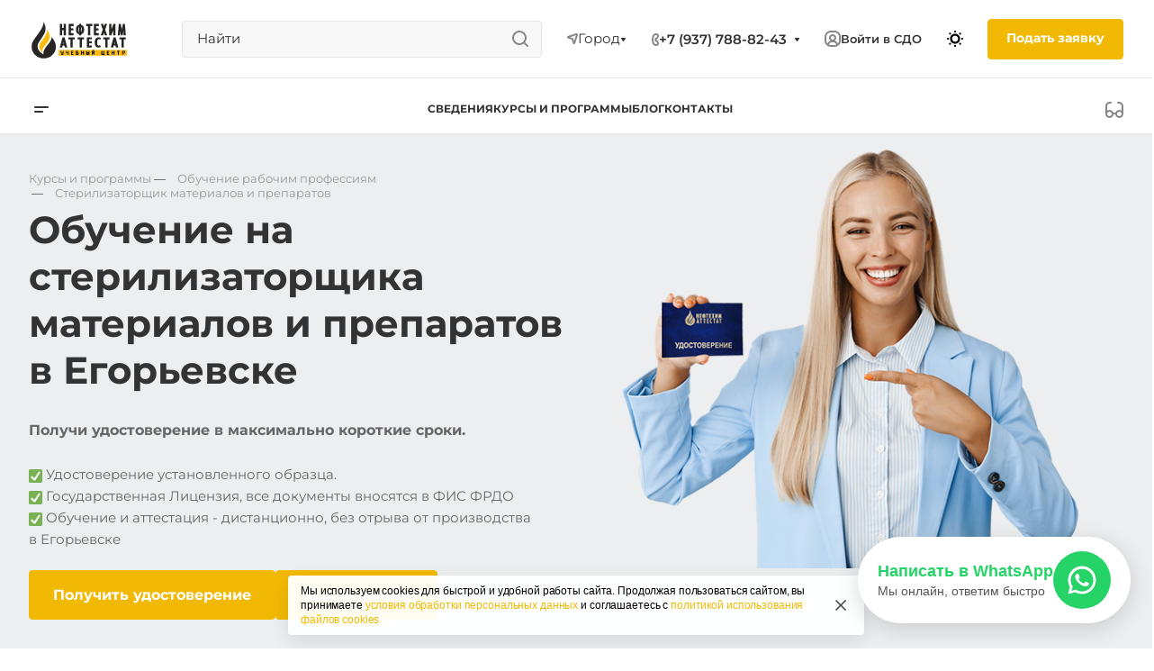

--- FILE ---
content_type: text/html; charset=UTF-8
request_url: https://attestat24.ru/egoryevsk/product/obuchenie-rabochim-spetsialnostyam/sterilizatorshchik-materialov-i-preparatov/
body_size: 70065
content:
<!DOCTYPE html>
<html lang="ru">
<head>


    <meta http-equiv="Content-Type" content="text/html; charset=UTF-8" />
<meta name="robots" content="index, follow" />
<meta name="description" content="Стерилизаторщик материалов и препаратов - обучение в Егорьевске в максимально короткие сроки с выдачей удостоверения и свидетельства. В нашем учебном центре Нефтехим Аттестат вы можете пройти обучение, повышение квалификаций, переподготовку на стерилизаторщика материалов и препаратов в Егорьевске. Что бы получить корочку стерилизаторщика материалов и препаратов, оставьте заявку на сайте или позвоните нам:  ☎ +7 (937) 788-82-43" />
<link rel="canonical" href="https://attestat24.ru/egoryevsk/product/obuchenie-rabochim-spetsialnostyam/sterilizatorshchik-materialov-i-preparatov/" />
<script data-skip-moving="true">(function(w, d, n) {var cl = "bx-core";var ht = d.documentElement;var htc = ht ? ht.className : undefined;if (htc === undefined || htc.indexOf(cl) !== -1){return;}var ua = n.userAgent;if (/(iPad;)|(iPhone;)/i.test(ua)){cl += " bx-ios";}else if (/Windows/i.test(ua)){cl += ' bx-win';}else if (/Macintosh/i.test(ua)){cl += " bx-mac";}else if (/Linux/i.test(ua) && !/Android/i.test(ua)){cl += " bx-linux";}else if (/Android/i.test(ua)){cl += " bx-android";}cl += (/(ipad|iphone|android|mobile|touch)/i.test(ua) ? " bx-touch" : " bx-no-touch");cl += w.devicePixelRatio && w.devicePixelRatio >= 2? " bx-retina": " bx-no-retina";if (/AppleWebKit/.test(ua)){cl += " bx-chrome";}else if (/Opera/.test(ua)){cl += " bx-opera";}else if (/Firefox/.test(ua)){cl += " bx-firefox";}ht.className = htc ? htc + " " + cl : cl;})(window, document, navigator);</script>


<link href="/bitrix/cache/css/s1/main/page_44e886f0f1620a35425cfc38431fcc0b/page_44e886f0f1620a35425cfc38431fcc0b_v1.css?17646316913537" type="text/css"  rel="stylesheet" />
<link href="/bitrix/cache/css/s1/main/template_6b6100ec6510b9e898f10d18138f1700/template_6b6100ec6510b9e898f10d18138f1700_v1.css?1764643860403819" type="text/css"  data-template-style="true" rel="stylesheet" />







<meta name="viewport" content="width=device-width, initial-scale=1.0, viewport-fit=cover">
<meta name="theme-color" content="#ffffff">
<link rel="apple-touch-icon" sizes="57x57" href="/local/templates/main/ico/apple-icon-57x57.png">
<link rel="apple-touch-icon" sizes="60x60" href="/local/templates/main/ico/apple-icon-60x60.png">
<link rel="apple-touch-icon" sizes="72x72" href="/local/templates/main/ico/apple-icon-72x72.png">
<link rel="apple-touch-icon" sizes="76x76" href="/local/templates/main/ico/apple-icon-76x76.png">
<link rel="apple-touch-icon" sizes="114x114" href="/local/templates/main/ico/apple-icon-114x114.png">
<link rel="apple-touch-icon" sizes="120x120" href="/local/templates/main/ico/apple-icon-120x120.png">
<link rel="apple-touch-icon" sizes="144x144" href="/local/templates/main/ico/apple-icon-144x144.png">
<link rel="apple-touch-icon" sizes="152x152" href="/local/templates/main/ico/apple-icon-152x152.png">
<link rel="apple-touch-icon" sizes="180x180" href="/local/templates/main/ico/apple-icon-180x180.png">
<link rel="icon" type="image/png" sizes="192x192"  href="/local/templates/main/ico/android-icon-192x192.png">
<link rel="icon" type="image/png" sizes="144x144"  href="/local/templates/main/ico/android-icon-144x144.png">
<link rel="icon" type="image/png" sizes="32x32" href="/local/templates/main/ico/favicon-32x32.png">
<link rel="icon" type="image/png" sizes="96x96" href="/local/templates/main/ico/favicon-96x96.png">
<link rel="icon" type="image/png" sizes="16x16" href="/local/templates/main/ico/favicon-16x16.png">
<link rel="icon" href="/local/templates/main/ico/favicon.svg" type="image/svg+xml">
<link rel="manifest" href="/local/templates/main/ico/manifest.json">
<meta name="msapplication-TileColor" content="#ffffff">
<meta name="msapplication-TileImage" content="/local/templates/main/ico/ms-icon-144x144.png">



    <!-- Preconnect to external domains for faster loading -->
    <link rel="preconnect" href="https://mc.yandex.ru" crossorigin>
    <link rel="preconnect" href="https://www.googletagmanager.com" crossorigin>
    <link rel="preconnect" href="https://api-maps.yandex.ru" crossorigin>
    <link rel="preconnect" href="https://rutube.ru" crossorigin>
    <link rel="dns-prefetch" href="https://mc.yandex.ru">
    <link rel="dns-prefetch" href="https://www.googletagmanager.com">
    <link rel="dns-prefetch" href="https://api-maps.yandex.ru">
    <link rel="dns-prefetch" href="https://vk.com">
    <link rel="dns-prefetch" href="https://top-fwz1.mail.ru">

    <title>Профессия Стерилизаторщик материалов и препаратов  — обучение в Егорьевске | Учебный центр Нефтехим Аттестат</title>


    
        <div id="cookieBanner" class="cookie-banner">
        <div class="cookie-banner__container">
            <div class="cookie-banner__content">
                <p class="cookie-banner__text">
                    Мы используем cookies для быстрой и удобной работы сайта. Продолжая пользоваться сайтом, вы принимаете
                    <a href="/personal-data/" class="cookie-banner__link" target="_blank">условия обработки персональных данных</a>
                    и соглашаетесь с
                    <a href="/cookie-policy/" class="cookie-banner__link" target="_blank">политикой использования файлов cookies</a>
                </p>
            </div>
            <button class="cookie-banner__close" id="closeCookieBanner" type="button" aria-label="Закрыть информацию про куки">
                <svg xmlns="http://www.w3.org/2000/svg" fill="none" viewBox="0 0 24 24">
                    <path fill="#000" d="M17.3 5.3a1 1 0 1 1 1.4 1.4L13.42 12l5.3 5.3a1 1 0 1 1-1.42 1.4L12 13.42l-5.3 5.3a1 1 0 0 1-1.4-1.42l5.28-5.3-5.3-5.3A1 1 0 0 1 6.7 5.3l5.3 5.28 5.3-5.3Z"></path>
                </svg>
            </button>
        </div>
    </div>
</head>
<body>
    <div id="panel"></div>
    <header class="header" id="navbar_top">

        <nav class="header__nav" id="nav-fixed">
            <div class="container">
                <div class="header__nav-wrap">

                    <button class="header__canvas-btn d-lg-none" type="button" data-bs-toggle="offcanvas" data-bs-target="#offcanvasMenuHeader" aria-controls="offcanvasMenuHeader">
                        <svg width="16" height="7" viewBox="0 0 16 7" fill="none" xmlns="http://www.w3.org/2000/svg">
                            <path d="M1 0C0.447716 0 0 0.447716 0 1C0 1.55228 0.447716 2 1 2H15C15.5523 2 16 1.55228 16 1C16 0.447716 15.5523 0 15 0H1Z" fill="#333333"></path>
                            <path d="M1 5C0.447716 5 0 5.44772 0 6C0 6.55228 0.447716 7 1 7H9C9.55228 7 10 6.55228 10 6C10 5.44772 9.55228 5 9 5H1Z" fill="#333333"></path>
                        </svg>
                    </button>
                                            <a href="/egoryevsk/" class="header__logo">
                            <img src="/local/templates/main/img/attestat24_logo_black.svg" alt="#">
                        </a>
                        


                    <div class="header__menu-fixed-wrap" id="fixed-menu-container">

                    </div>

                    <div class="header__text d-none d-xxl-block">
                        Учебный центр <br>
                        профессиональной подготовки
                    </div>

                    <div class="d-none d-lg-block header__search-wrap">
                        	<div id="title-search" class="header__search">
        <form action="/search/index.php">
            <input class="header__search-input" id="title-search-input" type="text" placeholder="Найти" name="q" value="" size="40" maxlength="50" autocomplete="off" />
        </form>
	</div>

                    </div>

                    
<a href="javascript:void(0);" class="city-open header__city d-none d-lg-flex city-open header__city">
    <svg width="13" height="13" viewBox="0 0 13 13" fill="none" xmlns="http://www.w3.org/2000/svg">
        <path fill-rule="evenodd" clip-rule="evenodd" d="M10.9007 2.09972C10.8615 2.1188 10.821 2.1353 10.7796 2.1491L4.34943 4.29249L7.18639 5.14358C7.50836 5.24017 7.76027 5.49208 7.85686 5.81406L8.70795 8.65101L10.8513 2.22083C10.8651 2.17942 10.8816 2.13896 10.9007 2.09972ZM7.25032 10.7524C7.25207 10.7648 7.25403 10.7777 7.25624 10.7909C7.27412 10.8981 7.31173 11.0564 7.39694 11.2268C7.4841 11.4012 7.63054 11.6059 7.86893 11.7648C8.11358 11.9279 8.39484 12.0024 8.68121 12.0024C8.96759 12.0024 9.24885 11.9279 9.49349 11.7648C9.73188 11.6059 9.87833 11.4012 9.96549 11.2268C10.0507 11.0564 10.0883 10.8981 10.1062 10.7909C10.1073 10.7843 10.1083 10.7779 10.1093 10.7715L12.7308 2.90695C12.7308 2.90692 12.7308 2.90689 12.7309 2.90686C12.7485 2.86738 12.7713 2.81407 12.796 2.74984C12.8444 2.62419 12.9055 2.44262 12.9477 2.23194C13.0176 1.88228 13.1053 1.09147 12.5071 0.49332C11.909 -0.104839 11.1182 -0.017172 10.7685 0.0527581C10.5578 0.0948957 10.3763 0.15609 10.2506 0.204419C10.1864 0.229123 10.1331 0.251898 10.0936 0.269597C10.0936 0.26961 10.0935 0.269623 10.0935 0.269636L2.22891 2.89115C2.22257 2.89213 2.21612 2.89316 2.20958 2.89425C2.10231 2.91213 1.94401 2.94974 1.77361 3.03495C1.59928 3.12211 1.39454 3.26856 1.23561 3.50695C1.07251 3.7516 0.998047 4.03286 0.998047 4.31923C0.998047 4.6056 1.07251 4.88686 1.23561 5.13151C1.39454 5.3699 1.59928 5.51634 1.77361 5.60351C1.94401 5.68871 2.10231 5.72633 2.20958 5.7442C2.22279 5.74641 2.23561 5.74837 2.248 5.75012L6.09594 6.90451L7.25032 10.7524Z" fill="#888888"></path>
    </svg>
    <span class="header__city-name">
          Город    </span>
    <span class="header__city-more-arrow">
        <svg width="7" height="5" viewBox="0 0 7 5" fill="none" xmlns="http://www.w3.org/2000/svg">
            <path d="M5.55157 0.0181274H1.45448C1.05285 0.0181274 0.815132 0.46773 1.04127 0.799648L3.08402 3.79799C3.28217 4.08883 3.71079 4.08939 3.90971 3.79907L5.96405 0.800736C6.19139 0.468921 5.9538 0.0181274 5.55157 0.0181274Z" fill="#333333"></path>
        </svg>
    </span>
    <svg class="d-none fixed-show" width="18" height="18" viewBox="0 0 18 18" fill="none" xmlns="http://www.w3.org/2000/svg">
        <path class="fixed-show" fill-rule="evenodd" clip-rule="evenodd" d="M17.8695 3.28961C17.7476 3.65856 13.7182 15.7844 13.5164 16.3397C13.0884 17.5176 11.9748 18.0896 10.9275 17.9886C9.98549 17.8977 8.97159 17.2296 8.71591 16.027C8.64542 15.6955 7.84346 12.2376 7.45067 10.5446L5.28573 10.0452C3.75087 9.69123 2.17192 9.32733 1.93279 9.27244C-0.536978 8.70562 -0.662723 5.27198 1.6877 4.46901C1.9085 4.39358 4.49875 3.53169 7.30008 2.59955C7.61163 2.49588 7.9258 2.39135 8.2396 2.28693C9.81201 1.7637 11.3811 1.24153 12.5804 0.842007C13.1801 0.642225 13.6869 0.473258 14.0553 0.350216L14.4971 0.202439L14.6268 0.158793L14.6648 0.145927C14.6752 0.142376 14.678 0.141384 14.6764 0.141954C16.6095 -0.533077 18.5227 1.31235 17.8695 3.28961ZM13.9915 2.47947C13.966 2.48796 13.9403 2.49653 13.9143 2.50521C12.4714 2.98622 10.1504 3.75851 7.96284 4.48642C6.60482 4.9383 5.2982 5.37307 4.28495 5.71044C4.07339 5.78088 3.87462 5.84707 3.69084 5.90829C3.2288 6.06219 2.86151 6.18464 2.624 6.26401C2.46939 6.31567 2.36977 6.34908 2.33477 6.36103C1.86417 6.5218 1.89965 7.2133 2.38053 7.32367C2.43013 7.33505 2.53674 7.35958 2.6882 7.39446C2.9416 7.45282 3.32053 7.54013 3.76801 7.64326C3.96195 7.68796 4.16877 7.73564 4.38382 7.78521C6.25163 8.21579 8.74095 8.78995 8.81298 8.80727C8.92389 8.83394 9.13153 8.93572 9.18838 9.18247C9.19839 9.22593 9.24794 9.43949 9.32332 9.76435C9.52383 10.6285 9.90706 12.2802 10.2149 13.6127C10.2654 13.831 10.3138 14.0407 10.359 14.237C10.4579 14.6659 10.5417 15.0306 10.5986 15.2806C10.6362 15.4461 10.6621 15.5613 10.6728 15.6114C10.7689 16.0634 11.4474 16.176 11.636 15.6572C11.6491 15.6209 11.681 15.5283 11.7288 15.3871C11.8082 15.1531 11.9317 14.7859 12.0873 14.3214C12.1502 14.1336 12.2184 13.9298 12.291 13.7125C13.1751 11.0685 14.72 6.42381 15.4975 4.08466C15.5064 4.0578 15.5152 4.03125 15.524 4.005C15.6188 3.71969 15.7014 3.47107 15.769 3.26752C15.8828 2.92493 15.9542 2.71003 15.9698 2.66274C16.1002 2.26789 15.7107 1.8988 15.3363 2.02956C15.2899 2.04576 15.0626 2.12198 14.699 2.24341C14.5011 2.3095 14.2629 2.38899 13.9915 2.47947Z" fill="#888888"></path>
    </svg>
</a>







<div class="modal fade city-modal" id="city-modal" tabindex="-1" aria-labelledby="modal-ask-fromLabel123" aria-hidden="true">

    <div class="modal-dialog modal-lg modal-dialog-centered">
        <div class="modal-content">
            <div class="modal-header">
                <button type="button" class="btn-close" data-bs-dismiss="modal" aria-label="Закрыть"></button>
            </div>
            <div class="modal-body">

                <div class="city-modal__title">Ваш город:</div>
                <div class="city-modal__search">
                    <input type="search" id="city-search" class="form__search city-modal__search-input" placeholder="Найти город" />
                </div>

                <!-- избранные -->
                <div class="city-featured">
                                    </div>

                <div class="city-table">
                    <!-- колонка 1: округа -->
                    <ul class="city-col" id="col-1">
                                                        <li>
                                    <a href="#"
                                       data-sec="17"
                                       class="js-sec hover-link-yel ">Центральный</a>
                                </li>
                                                            <li>
                                    <a href="#"
                                       data-sec="35"
                                       class="js-sec hover-link-yel ">Северо-Западный</a>
                                </li>
                                                            <li>
                                    <a href="#"
                                       data-sec="46"
                                       class="js-sec hover-link-yel ">Южный</a>
                                </li>
                                                            <li>
                                    <a href="#"
                                       data-sec="56"
                                       class="js-sec hover-link-yel ">Северо-Кавказский</a>
                                </li>
                                                            <li>
                                    <a href="#"
                                       data-sec="64"
                                       class="js-sec hover-link-yel ">Приволжский</a>
                                </li>
                                                            <li>
                                    <a href="#"
                                       data-sec="79"
                                       class="js-sec hover-link-yel ">Уральский</a>
                                </li>
                                                            <li>
                                    <a href="#"
                                       data-sec="86"
                                       class="js-sec hover-link-yel ">Сибирский</a>
                                </li>
                                                            <li>
                                    <a href="#"
                                       data-sec="97"
                                       class="js-sec hover-link-yel ">Дальневосточный</a>
                                </li>
                                                </ul>


                    <!-- колонка 2: регионы -->
                    <ul class="city-col" id="col-2"></ul>

                    <!-- колонка 3: города -->
                    <ul class="city-col" id="col-3"></ul>
                </div>

            </div>

        </div>
    </div>
</div>

                                            <div class="header__contacts-phone-wrap d-none d-lg-block">
                            <div class="phones">
                                <div class="phones__phones-wrapper">
                                    <div class="phones__inner phones__inner--big">

                                        <span  class="icon-block__icon" aria-hidden="true">
                                             <svg class="fixed-hide" width="8" height="14" viewBox="0 0 8 14" fill="none" xmlns="http://www.w3.org/2000/svg">
                                                <path fill-rule="evenodd" clip-rule="evenodd" d="M4.34544 9.19035C4.3752 9.1854 4.40497 9.18018 4.43443 9.17502C4.57281 9.15079 4.70419 9.12778 4.79424 9.13924C4.98831 9.16393 5.27614 9.5452 5.52934 10.0011C5.80442 10.4963 6.00721 10.9435 5.99815 11.2339C5.9891 11.5243 5.52934 11.9971 5.27589 11.9988C5.02244 12.0005 4.84757 11.9988 4.38109 11.9511C3.9146 11.9034 3.24475 11.4539 3.05287 11.15C3.01142 11.0843 2.9725 11.0222 2.93476 10.9589C2.79777 10.7292 2.67639 10.4843 2.50683 10.0011C2.38177 9.64464 2.27993 9.27989 2.2013 8.9099C2.14516 8.64574 2.10086 8.3789 2.06839 8.11052C2.02384 7.74223 2.00157 7.37103 2.00158 6.99983C2.00159 6.62863 2.02389 6.25743 2.06846 5.88914C2.09963 5.63166 2.14168 5.37559 2.19462 5.12194C2.27415 4.74093 2.37824 4.36536 2.50691 3.99859C2.67086 3.53124 2.78974 3.27887 2.92127 3.05774C2.96323 2.9872 3.00647 2.91984 3.05287 2.8497C3.24475 2.55965 3.88724 2.09621 4.38109 2.04852C4.8225 2.0059 5.01031 2.00383 5.20555 2.00168C5.22875 2.00142 5.25205 2.00116 5.27589 2.00084C5.50043 1.99777 5.99548 2.46384 5.99815 2.76576C6.00082 3.06768 5.80442 3.50335 5.52934 3.99859C5.27614 4.45445 5.03412 4.83208 4.79424 4.86041C4.67301 4.87473 4.50319 4.84587 4.34543 4.81906C4.34446 4.8189 4.34349 4.81873 4.34253 4.81857C4.18927 4.79252 4.04775 4.76868 3.97373 4.78862C3.82312 4.82918 3.54967 4.93563 3.49577 5.30943C3.4932 5.32726 3.49073 5.34436 3.48836 5.36079C3.44104 5.68869 3.43248 5.74799 3.41183 5.99941C3.38433 6.33416 3.37058 6.66702 3.37058 6.99987C3.37058 7.3327 3.38433 7.66553 3.41183 8.00024L3.4131 8.0158C3.43387 8.26866 3.44294 8.37914 3.49577 8.69023C3.54967 9.00762 3.74545 9.17549 3.97986 9.2127C4.08232 9.22896 4.21374 9.21225 4.34544 9.19035ZM5.37457 6.77929C6.14981 6.56283 6.59901 5.993 6.72764 5.82983L6.72889 5.82825C6.95961 5.53558 7.15007 5.20246 7.27928 4.96984C7.43376 4.69172 7.59825 4.374 7.72726 4.05043C7.84309 3.75989 8.00443 3.28778 7.99965 2.74807C7.99459 2.17599 7.77645 1.73588 7.64424 1.50955C7.49263 1.24999 7.31188 1.03239 7.1437 0.862322C6.97566 0.692392 6.7691 0.518305 6.5318 0.372388C6.36872 0.272112 5.89055 -0.00858388 5.24849 0.000201648C5.22601 0.000509335 5.20348 0.000767052 5.18064 0.00102835C4.96138 0.00353635 4.71253 0.00638317 4.18864 0.056969C3.48664 0.124753 2.88759 0.440169 2.52245 0.674477C2.16526 0.903692 1.69714 1.27167 1.38331 1.74608C1.09444 2.18276 0.885227 2.57501 0.618097 3.33648C0.204199 4.51633 4.27173e-05 5.76124 6.70177e-09 6.99976C-4.27039e-05 8.23838 0.204061 9.48338 0.618057 10.6633C0.893193 11.4474 1.10375 11.8115 1.3601 12.2177C1.69309 12.7452 2.20651 13.1264 2.55172 13.3424C2.91355 13.5689 3.50343 13.8727 4.17747 13.9416C4.7199 13.997 4.96732 14.0017 5.28924 13.9996C5.89878 13.9955 6.3547 13.7409 6.55244 13.6179C6.80037 13.4635 7.01009 13.2804 7.17649 13.1062C7.34392 12.9308 7.51551 12.7142 7.65817 12.4628C7.78234 12.2439 7.98212 11.8299 7.99876 11.2962C8.01649 10.7279 7.84015 10.23 7.72897 9.95186C7.59938 9.62767 7.4336 9.30764 7.27928 9.02981C7.11975 8.74261 6.91803 8.42008 6.68541 8.1374C6.57069 7.99798 6.40884 7.81945 6.202 7.65484C6.06387 7.54492 5.77994 7.33821 5.3746 7.22192C5.37135 7.07433 5.37134 6.92688 5.37457 6.77929Z" fill="#888888"></path>
                                            </svg>
                                            <svg class="fixed-show" style="display: none;" width="14" height="18" viewBox="0 0 14 18" fill="none" xmlns="http://www.w3.org/2000/svg">
                                                <path fill-rule="evenodd" clip-rule="evenodd" d="M6.63104 7.97841C6.80463 8.37048 7.0041 8.78717 7.15518 9.07225C7.27009 9.28907 7.49877 9.67951 7.75313 10.0735C7.76214 10.0675 7.77119 10.0616 7.78029 10.0557C8.42453 9.63686 9.0857 9.68158 9.33213 9.70774C9.65095 9.7416 9.94005 9.82627 10.1562 9.90146C10.5996 10.0556 11.0572 10.2844 11.4507 10.5088C11.8534 10.7384 12.2607 11.0047 12.6067 11.2698C12.7791 11.4018 12.9587 11.5506 13.1228 11.7095C13.2598 11.8422 13.4996 12.0889 13.6819 12.4208C13.9567 12.9214 13.9912 13.4324 13.9984 13.6733C14.0076 13.9837 13.9774 14.2994 13.9216 14.5917C13.8662 14.8818 13.7732 15.2138 13.6215 15.5388C13.4853 15.8308 13.2157 16.3046 12.7088 16.6593C12.2763 16.9621 12.101 17.0614 11.5704 17.3623C11.5097 17.3967 11.4445 17.4337 11.3736 17.4739C10.0199 18.2431 8.63271 17.9822 7.88102 17.8407C7.83467 17.832 7.79075 17.8237 7.74939 17.8162C6.75715 17.6353 5.7137 16.9402 4.80916 16.0871C3.83349 15.1669 2.7972 13.855 1.8574 12.1001C-0.0332021 8.56968 -0.11428 5.48344 0.0632851 4.44905C0.155366 3.91264 0.377274 3.31038 0.67849 2.76835C0.975733 2.23348 1.45254 1.57218 2.16387 1.10241C2.86272 0.640891 3.08665 0.498187 3.5503 0.267086C4.05424 0.0159067 4.54851 -0.00825558 4.84873 0.00182873C5.18399 0.01309 5.50575 0.0758517 5.78987 0.161581C6.29082 0.312738 7.02383 0.643641 7.53773 1.30319C7.84738 1.70061 7.96266 2.13768 8.0032 2.29536C8.0629 2.52757 8.10186 2.76842 8.12854 2.98699C8.18252 3.42919 8.20461 3.93488 8.19668 4.4186C8.1889 4.89393 8.15099 5.42764 8.05633 5.9073C8.00998 6.14217 7.93607 6.43773 7.80765 6.73085C7.7078 6.95878 7.43069 7.53172 6.78987 7.89289C6.7363 7.92309 6.68325 7.95156 6.63104 7.97841ZM4.36756 7.68433C4.55311 8.29107 5.08198 9.4331 5.38688 10.0084C5.69177 10.5837 6.4713 11.8462 6.90539 12.2852C7.33947 12.7242 7.68815 12.619 7.8981 12.5196C7.99603 12.4732 8.11572 12.3629 8.26158 12.2285C8.42842 12.0748 8.62948 11.8895 8.87134 11.7322C9.32463 11.4376 11.633 12.8464 11.9276 13.3829C12.1 13.6969 11.9533 14.7465 11.561 15.0211C11.208 15.2682 11.1075 15.3251 10.5781 15.6255C10.5193 15.6588 10.4551 15.6952 10.3847 15.7353C9.68103 16.1351 8.95879 16.0037 8.10853 15.8487C7.25828 15.6936 5.31836 14.3246 3.62164 11.1563C1.92491 7.98792 1.93885 5.3504 2.03552 4.78725C2.13219 4.22409 2.57448 3.22841 3.267 2.77107C3.95952 2.31373 4.09679 2.22961 4.44334 2.05688C4.78989 1.88414 5.64012 2.12285 5.95894 2.53204C6.27777 2.94122 6.32266 5.86013 5.80696 6.15079C5.54379 6.29912 5.29676 6.38092 5.09355 6.44822C4.89855 6.5128 4.74389 6.56401 4.65399 6.64783C4.65164 6.65003 4.64927 6.65224 4.64688 6.65446C4.4631 6.8257 4.18439 7.08538 4.36756 7.68433Z" fill="#888888"></path>
                                            </svg>
                                        </span>

                                        <a class="phones__phone-link header__contacts-item header__contacts-phone fixed-hide"
                                           href="+7 (937) 788-82-43">
                                            +7 (937) 788-82-43                                        </a>

                                        <div class="phones__dropdown">
                                            <div class="dropdown dropdown--relative">
                                                <div class="phones__phone-more dropdown__item dropdown__item--first dropdown__item--last">
                                                    <a class="phones__phone-link phones__phone-link--no_descript"
                                                       rel="nofollow"
                                                       href="tel:+79377888243">
                                                        +7 (937) 788-82-43                                                    </a>
                                                </div>

                                                <div class="phones__dropdown-item callback-item">
                                                    <a class="btn btn_md btn_yel phones__dropdown-btn" type="button"  data-bs-toggle="modal" data-bs-target="#modal-callback-form" href="javascript:void(0);" >
                                                        Заказать звонок
                                                    </a>
                                                </div>

                                                                                                    <div class="phones__dropdown-item">
                                                        <div class="phones__dropdown-title">E-mail</div>
                                                        <div class="phones__dropdown-value">
                                                            <a class="dark_link hover-link-yel" href="mailto:info@attestat24.ru">
                                                                info@attestat24.ru                                                            </a>
                                                        </div>
                                                    </div>
                                                
                                                                                                    <div class="phones__dropdown-item">
                                                        <div class="phones__dropdown-title">Адрес</div>
                                                        <div class="phones__dropdown-value">
                                                            <div class="address__text address__text--large">
                                                                г. Егорьевск                                                            </div>
                                                        </div>
                                                    </div>
                                                
                                                <div class="phones__dropdown-item">
                                                    <div class="phones__dropdown-title">Режим работы</div>
                                                    <div class="phones__dropdown-value">
                                                        Пн – Пт: 9.00 – 18.00<br>Сб – Вс: выходные
                                                    </div>
                                                </div>

                                                <div class="phones__social">
                                                    <a target="_blank" href="https://vk.com/attestat24?from=groups" class="phones__social-item phones__social-item_vk" aria-label="VK"></a>
                                                    <a target="_blank" href="https://t.me/attestat24" class="phones__social-item phones__social-item_tg" aria-label="Telegram"></a>
                                                    <a target="_blank" href="https://api.whatsapp.com/send/?phone=79377888144&text=%D0%97%D0%B4%D1%80%D0%B0%D0%B2%D1%81%D1%82%D0%B2%D1%83%D0%B9%D1%82%D0%B5%2C+%D1%85%D0%BE%D1%87%D1%83+%D1%83%D0%B7%D0%BD%D0%B0%D1%82%D1%8C+%D1%81%D1%82%D0%BE%D0%B8%D0%BC%D0%BE%D1%81%D1%82%D1%8C+%D1%81%D1%80%D0%BE%D0%BA%D0%B8+%D0%BE%D0%B1%D1%83%D1%87%D0%B5%D0%BD%D0%B8%D1%8F%21+WW24823179+&type=phone_number&app_absent=0" class="phones__social-item phones__social-item_whatsup" aria-label="WhatsApp"></a>
                                                    <a target="_blank" href="https://dzen.ru/id/6227a0249fefa169217de166?share_to=link" class="phones__social-item phones__social-item_dzen" aria-label="Дзен"></a>
                                                </div>

                                            </div>
                                        </div>

                                        <span class="more-arrow fixed-hide" aria-hidden="true">
                                                  <svg width="7" height="5" viewBox="0 0 7 5" fill="none" xmlns="http://www.w3.org/2000/svg">
                                                <path d="M5.55157 0.0181274H1.45448C1.05285 0.0181274 0.815132 0.46773 1.04127 0.799648L3.08402 3.79799C3.28217 4.08883 3.71079 4.08939 3.90971 3.79907L5.96405 0.800736C6.19139 0.468921 5.9538 0.0181274 5.55157 0.0181274Z" fill="#333333"></path>
                                                </svg>
                                        </span>

                                    </div>
                                </div>
                            </div>
                        </div>
                    
                    <button class="header__phone-modal-btn d-lg-none ms-auto collapsed" type="button" data-bs-toggle="collapse" data-bs-target="#collapseMobilePhone" aria-expanded="false" aria-controls="collapseMobilePhone">
                        <svg width="14" height="18" viewBox="0 0 14 18" fill="none" xmlns="http://www.w3.org/2000/svg">
                            <path fill-rule="evenodd" clip-rule="evenodd" d="M6.63104 7.97841C6.80463 8.37048 7.0041 8.78717 7.15518 9.07225C7.27009 9.28907 7.49877 9.67951 7.75313 10.0735C7.76214 10.0675 7.77119 10.0616 7.78029 10.0557C8.42453 9.63686 9.0857 9.68158 9.33213 9.70774C9.65095 9.7416 9.94005 9.82627 10.1562 9.90146C10.5996 10.0556 11.0572 10.2844 11.4507 10.5088C11.8534 10.7384 12.2607 11.0047 12.6067 11.2698C12.7791 11.4018 12.9587 11.5506 13.1228 11.7095C13.2598 11.8422 13.4996 12.0889 13.6819 12.4208C13.9567 12.9214 13.9912 13.4324 13.9984 13.6733C14.0076 13.9837 13.9774 14.2994 13.9216 14.5917C13.8662 14.8818 13.7732 15.2138 13.6215 15.5388C13.4853 15.8308 13.2157 16.3046 12.7088 16.6593C12.2763 16.9621 12.101 17.0614 11.5704 17.3623C11.5097 17.3967 11.4445 17.4337 11.3736 17.4739C10.0199 18.2431 8.63271 17.9822 7.88102 17.8407C7.83467 17.832 7.79075 17.8237 7.74939 17.8162C6.75715 17.6353 5.7137 16.9402 4.80916 16.0871C3.83349 15.1669 2.7972 13.855 1.8574 12.1001C-0.0332021 8.56968 -0.11428 5.48344 0.0632851 4.44905C0.155366 3.91264 0.377274 3.31038 0.67849 2.76835C0.975733 2.23348 1.45254 1.57218 2.16387 1.10241C2.86272 0.640891 3.08665 0.498187 3.5503 0.267086C4.05424 0.0159067 4.54851 -0.00825558 4.84873 0.00182873C5.18399 0.01309 5.50575 0.0758517 5.78987 0.161581C6.29082 0.312738 7.02383 0.643641 7.53773 1.30319C7.84738 1.70061 7.96266 2.13768 8.0032 2.29536C8.0629 2.52757 8.10186 2.76842 8.12854 2.98699C8.18252 3.42919 8.20461 3.93488 8.19668 4.4186C8.1889 4.89393 8.15099 5.42764 8.05633 5.9073C8.00998 6.14217 7.93607 6.43773 7.80765 6.73085C7.7078 6.95878 7.43069 7.53172 6.78987 7.89289C6.7363 7.92309 6.68325 7.95156 6.63104 7.97841ZM4.36756 7.68433C4.55311 8.29107 5.08198 9.4331 5.38688 10.0084C5.69177 10.5837 6.4713 11.8462 6.90539 12.2852C7.33947 12.7242 7.68815 12.619 7.8981 12.5196C7.99603 12.4732 8.11572 12.3629 8.26158 12.2285C8.42842 12.0748 8.62948 11.8895 8.87134 11.7322C9.32463 11.4376 11.633 12.8464 11.9276 13.3829C12.1 13.6969 11.9533 14.7465 11.561 15.0211C11.208 15.2682 11.1075 15.3251 10.5781 15.6255C10.5193 15.6588 10.4551 15.6952 10.3847 15.7353C9.68103 16.1351 8.95879 16.0037 8.10853 15.8487C7.25828 15.6936 5.31836 14.3246 3.62164 11.1563C1.92491 7.98792 1.93885 5.3504 2.03552 4.78725C2.13219 4.22409 2.57448 3.22841 3.267 2.77107C3.95952 2.31373 4.09679 2.22961 4.44334 2.05688C4.78989 1.88414 5.64012 2.12285 5.95894 2.53204C6.27777 2.94122 6.32266 5.86013 5.80696 6.15079C5.54379 6.29912 5.29676 6.38092 5.09355 6.44822C4.89855 6.5128 4.74389 6.56401 4.65399 6.64783C4.65164 6.65003 4.64927 6.65224 4.64688 6.65446C4.4631 6.8257 4.18439 7.08538 4.36756 7.68433Z" fill="#888888"></path>
                        </svg>
                    </button>

                    <button type="button" data-bs-toggle="offcanvas" data-bs-target="#offcanvasTopSearch" aria-controls="offcanvasTopSearch" class="header__search-modal-btn px-0">
                        <svg width="19" height="19" viewBox="0 0 19 19" fill="none" xmlns="http://www.w3.org/2000/svg">
                            <path fill-rule="evenodd" clip-rule="evenodd" d="M8.99805 0.00244141C4.57977 0.00244141 0.998047 3.58416 0.998047 8.00244C0.998047 12.4207 4.57977 16.0024 8.99805 16.0024C10.8468 16.0024 12.549 15.3754 13.9037 14.3223L17.2909 17.7095C17.6815 18.1001 18.3146 18.1001 18.7052 17.7095C19.0957 17.319 19.0957 16.6859 18.7052 16.2953L15.3179 12.9081C16.371 11.5534 16.998 9.85115 16.998 8.00244C16.998 3.58416 13.4163 0.00244141 8.99805 0.00244141ZM2.99805 8.00244C2.99805 4.68873 5.68434 2.00244 8.99805 2.00244C12.3118 2.00244 14.998 4.68873 14.998 8.00244C14.998 11.3161 12.3118 14.0024 8.99805 14.0024C5.68434 14.0024 2.99805 11.3161 2.99805 8.00244Z" fill="#888888"></path>
                        </svg>
                    </button>

                    <div class="offcanvas offcanvas-top canvas__search px-0" tabindex="-1" id="offcanvasTopSearch" aria-labelledby="offcanvasTopLabel">
                        <div class="offcanvas-header">
                            	<div id="title-search-mobile" class="header__search">
        <form action="/search/index.php">
            <input class="header__search-input" id="title-search-input-mobile" type="text" placeholder="Найти" name="q" value="" size="40" maxlength="50" autocomplete="off" />
        </form>
	</div>

                            <button type="button" class="btn-close" data-bs-dismiss="offcanvas" aria-label="Закрыть"></button>
                        </div>
                    </div>

                                            <a href="https://cdo.attestat24.ru/cabinet/login" class="header__login hover-link-yel">
                            <svg width="18" height="19" viewBox="0 0 18 19" fill="none" xmlns="http://www.w3.org/2000/svg">
                                <path fill-rule="evenodd" clip-rule="evenodd" d="M0 7.00244C0 3.13645 3.13401 0.00244141 7 0.00244141H11C14.866 0.00244141 18 3.13645 18 7.00244V11.0024C18 14.8684 14.866 18.0024 11 18.0024H7C3.13401 18.0024 0 14.8684 0 11.0024V7.00244ZM7 2.00244C4.23858 2.00244 2 4.24102 2 7.00244V11.0024C2 12.2874 2.48473 13.4592 3.28131 14.3449C3.81254 12.8325 5.05024 11.6528 6.59842 11.2015C5.62776 10.4717 5 9.31039 5 8.00244C5 5.7933 6.79086 4.00244 9 4.00244C11.2091 4.00244 13 5.7933 13 8.00244C13 9.31039 12.3722 10.4717 11.4016 11.2015C12.9498 11.6528 14.1875 12.8325 14.7187 14.3449C15.5153 13.4592 16 12.2874 16 11.0024V7.00244C16 4.24102 13.7614 2.00244 11 2.00244H7ZM7 16.0024C6.29934 16.0024 5.63233 15.8583 5.02702 15.5981C5.22447 14.1325 6.48027 13.0024 8 13.0024H10C11.5197 13.0024 12.7755 14.1325 12.973 15.5981C12.3677 15.8583 11.7007 16.0024 11 16.0024H7ZM7 8.00244C7 6.89787 7.89543 6.00244 9 6.00244C10.1046 6.00244 11 6.89787 11 8.00244C11 9.10701 10.1046 10.0024 9 10.0024C7.89543 10.0024 7 9.10701 7 8.00244Z" fill="#888888"></path>
                            </svg>
                            <span class="d-none d-lg-inline header__login-name">
                                  Войти в СДО
                            </span>

                        </a>
                    
                    <div class="header__theme-selector d-none d-lg-flex">
                        <svg width="18" height="18">
                            <use xlink:href="/icons.svg#light-16-16">

                            </use>
                        </svg>
                    </div>

                    <a class="btn btn_yel btn_md header__leed-btn d-none d-lg-inline-block" type="button"  data-bs-toggle="modal" data-bs-target="#modal-bid-form" href="javascript:void(0);">
                        Подать заявку
                    </a>
                </div>
            </div>
            <div class="header__phone-modal-collapse collapse" id="collapseMobilePhone">
                <div class="container">
                    <div class="header__phone-modal-title">
                        Телефоны
                        <button type="button" class="btn-close" data-bs-toggle="collapse" data-bs-target="#collapseMobilePhone" aria-expanded="false" aria-controls="collapseMobilePhone" aria-label="Закрыть"></button>
                    </div>
                                            <div class="header__phone-modal-content">
                            <a class="phones__phone-link phones__phone-link--no_descript"
                               rel="nofollow"
                               href="tel:+79377893888">
                                +7 (937) 789-38-88                            </a>
                        </div>
                                        <a class="btn btn_sm btn_light w-100 d-block header__phone-modal-btn-form" data-bs-toggle="modal" data-bs-target="#modal-callback-form">Заказать звонок</a>
                </div>
            </div>
        </nav>


        <div class="header__bot d-none d-lg-flex">
            <div class="container">
                <div class="header__bot-wrap">
                    <button class="header__canvas-btn" type="button" data-bs-toggle="offcanvas" data-bs-target="#offcanvasMenuHeader" aria-controls="offcanvasMenuHeader">
                        <svg width="16" height="7" viewBox="0 0 16 7" fill="none" xmlns="http://www.w3.org/2000/svg">
                            <path d="M1 0C0.447716 0 0 0.447716 0 1C0 1.55228 0.447716 2 1 2H15C15.5523 2 16 1.55228 16 1C16 0.447716 15.5523 0 15 0H1Z" fill="#333333"></path>
                            <path d="M1 5C0.447716 5 0 5.44772 0 6C0 6.55228 0.447716 7 1 7H9C9.55228 7 10 6.55228 10 6C10 5.44772 9.55228 5 9 5H1Z" fill="#333333"></path>
                        </svg>
                    </button>
                    <div class="header__bot-menu-wrap" id="main-menu-container">
                        



<ul class="navbar-nav h-nav" id="horizontal-multilevel-menu">

    

    
    
        <li class="nav-item  dropdown h-nav__item h-nav__dropdown">
        <a href="/company/"
           class=" nav-link h-nav__link  d-none d-lg-block  root-item " role="button" aria-expanded="false" >Сведения</a>

        <a href="/company/"
           class=" nav-link h-nav__link  d-lg-none  root-item" >
            <span>Сведения</span>

            <i class="dropdown-toggle d-none" id="navbarDropdown" data-bs-toggle="dropdown"  role="button"  aria-expanded="false" ></i>
        </a>

        <ul class="dropdown-menu    dropdown-menu_company" aria-labelledby="navbarDropdown">
            
                    
                    
                    

    
    
                        
                                                            <li class="nav-item ">
                                    <a class="nav-link h-nav__link" href="/company/osnovnye-svedeniya/">
                                        Основные сведения                                    </a>
                                </li>
                            
                        
                    
                    
                    

    
    
                        
                                                            <li class="nav-item ">
                                    <a class="nav-link h-nav__link" href="/company/struktura-i-organy-upravleniya/">
                                        Структура и органы управления образовательной организацией                                    </a>
                                </li>
                            
                        
                    
                    
                    

    
    
                        
                                                            <li class="nav-item ">
                                    <a class="nav-link h-nav__link" href="/company/docs/">
                                        Документы                                    </a>
                                </li>
                            
                        
                    
                    
                    

    
    
                        
                                                            <li class="nav-item ">
                                    <a class="nav-link h-nav__link" href="/company/obrazovanie/">
                                        Образование                                    </a>
                                </li>
                            
                        
                    
                    
                    

    
    
                        
                                                            <li class="nav-item ">
                                    <a class="nav-link h-nav__link" href="/company/rukovodstvo/">
                                        Руководство                                    </a>
                                </li>
                            
                        
                    
                    
                    

    
    
                        
                                                            <li class="nav-item ">
                                    <a class="nav-link h-nav__link" href="/company/pedagogicheskiy-sostav/">
                                        Педагогический состав                                    </a>
                                </li>
                            
                        
                    
                    
                    

    
    
                        
                                                            <li class="nav-item ">
                                    <a class="nav-link h-nav__link" href="/company/materialno-tekhnicheskoe-obespechenie/">
                                        Материально-техническое обеспечение и оснащенность образовательного процесса. Доступная среда                                    </a>
                                </li>
                            
                        
                    
                    
                    

    
    
                        
                                                            <li class="nav-item ">
                                    <a class="nav-link h-nav__link" href="/company/platnye-obrazovatelnye-uslugi/">
                                        Платные образовательные услуги                                    </a>
                                </li>
                            
                        
                    
                    
                    

    
    
                        
                                                            <li class="nav-item ">
                                    <a class="nav-link h-nav__link" href="/company/finansovo-khozyaystvennaya-deyatelnost/">
                                        Финансово-хозяйственная-деятельность                                    </a>
                                </li>
                            
                        
                    
                    
                    

    
    
                        
                                                            <li class="nav-item ">
                                    <a class="nav-link h-nav__link" href="/company/vakantnye-mesta-dlya-priema/">
                                        Вакантные места для приема (перевода) обучающихся                                    </a>
                                </li>
                            
                        
                    
                    
                    

    
    
                        
                                                            <li class="nav-item ">
                                    <a class="nav-link h-nav__link" href="/company/stipendii/">
                                        Стипендии и меры поддержки обучающихся                                    </a>
                                </li>
                            
                        
                    
                    
                    

    
    
                        
                                                            <li class="nav-item ">
                                    <a class="nav-link h-nav__link" href="/company/mezhdunarodnoe-sotrudnichestvo/">
                                        Международное сотрудничество                                    </a>
                                </li>
                            
                        
                    
                    
                    

    
    
                        
                                                            <li class="nav-item ">
                                    <a class="nav-link h-nav__link" href="/company/organizatsiya-pitaniya-v-obrazovatelnoy-organizatsii/">
                                        Организация питания в образовательной организации                                    </a>
                                </li>
                            
                        
                    
                    
                    

    
    
                        
                                                            <li class="nav-item ">
                                    <a class="nav-link h-nav__link" href="/company/obrazovatelnye-standarty/">
                                        Образовательные стандарты                                    </a>
                                </li>
                            
                        
                    
                    
                    

    
    
                        
                                                            <li class="nav-item ">
                                    <a class="nav-link h-nav__link" href="/company/distantsionnoe-obuchenie/">
                                        Дистанционное обучение                                    </a>
                                </li>
                            
                        
                    
                    
                    

    
    
                        
                                                            <li class="nav-item ">
                                    <a class="nav-link h-nav__link" href="/company/licenses/">
                                        Лицензия и свидетельство                                    </a>
                                </li>
                            
                        
                    
                    
                    

    
    
                        
                                                            <li class="nav-item ">
                                    <a class="nav-link h-nav__link" href="/company/reviews/">
                                        Отзывы                                    </a>
                                </li>
                            
                        
                    
                    
                    

    
    
                        
                                                            <li class="nav-item ">
                                    <a class="nav-link h-nav__link" href="/company/faq/">
                                        Вопросы и ответы                                    </a>
                                </li>
                            
                        
                    
                    
                    

            </ul></li>    
    
        <li class="nav-item  dropdown h-nav__item h-nav__dropdown">
        <a href="/egoryevsk/product/"
           class=" nav-link h-nav__link  d-none d-lg-block  root-item " role="button" aria-expanded="false" >Курсы и программы</a>

        <a href="/egoryevsk/product/"
           class=" nav-link h-nav__link  d-lg-none  root-item" >
            <span>Курсы и программы</span>

            <i class="dropdown-toggle d-none" id="navbarDropdown" data-bs-toggle="dropdown"  role="button"  aria-expanded="false" ></i>
        </a>

        <ul class="dropdown-menu   dropdown-menu_product " aria-labelledby="navbarDropdown">
            
                    
                    
                    

    
    
                        
                                                            <li class="nav-item ">
                                    <a class="nav-link h-nav__link" href="/egoryevsk/product/obuchenie-rabochim-spetsialnostyam/">
                                        Обучение рабочим профессиям                                     </a>
                                </li>
                            
                        
                    
                    
                    

    
    
                        
                                                            <li class="nav-item ">
                                    <a class="nav-link h-nav__link" href="/egoryevsk/product/kursy-tselevogo-nazancheniya/">
                                        Курсы целевого назначения                                    </a>
                                </li>
                            
                        
                    
                    
                    

    
    
                        
                                                            <li class="nav-item ">
                                    <a class="nav-link h-nav__link" href="/egoryevsk/product/povyshenie-kvalifikatsii/">
                                        Повышения квалификации                                    </a>
                                </li>
                            
                        
                    
                    
                    

    
    
                        
                                                            <li class="nav-item ">
                                    <a class="nav-link h-nav__link" href="/egoryevsk/product/professionalnaya-perepodgotovka/">
                                        Профессиональная переподготовка                                    </a>
                                </li>
                            
                        
                    
                    
                    

    
    
                        
                                                            <li class="nav-item ">
                                    <a class="nav-link h-nav__link" href="/egoryevsk/product/antiterrorr/">
                                        Антитеррор                                    </a>
                                </li>
                            
                        
                    
                    
                    

    
    
                <li class="nav-item h-nav__item   ">
                <a href="/egoryevsk/product/okhrana-truda/"
                   class="nav-link h-nav__link  parent " >Охрана труда</a>
                <ul class="dropdown-menu">
                    
                    
                    
                    

    
    
                        
                                                            <li class="nav-item ">
                                    <a class="nav-link h-nav__link" href="/egoryevsk/product/okhrana-truda/okhrana-truda-na-vysote/">
                                        Охрана труда на высоте                                    </a>
                                </li>
                            
                        
                    
                    
                    

    
    
                        
                                                            <li class="nav-item ">
                                    <a class="nav-link h-nav__link" href="/egoryevsk/product/okhrana-truda/pervaya-pomoshch/">
                                        Первая помощь                                    </a>
                                </li>
                            
                        
                    
                    
                    

    
    
                        
                                                            <li class="nav-item ">
                                    <a class="nav-link h-nav__link" href="/egoryevsk/product/okhrana-truda/pozharnaya-bezopasnost/">
                                        Пожарная безопасность                                    </a>
                                </li>
                            
                        
                    
                    
                    

            </ul></li></ul></li>    
    
                        
                                                            <li class="nav-item h-nav__item">
                                    <a href="/articles/"
                                       class="nav-link h-nav__link                                        root-item">
                                        Блог                                    </a>
                                </li>
                            
                        
                    
                    
                    

    
    
                        
                                                            <li class="nav-item h-nav__item">
                                    <a href="/egoryevsk/contacts/"
                                       class="nav-link h-nav__link                                        root-item">
                                        Контакты                                    </a>
                                </li>
                            
                        
                    
                    
                    
                    
                </ul>

                

                    </div>
                    <div class="header__eye">
                        <svg class="eyed-hidden" width="20" height="18" viewBox="0 0 20 18" fill="none" xmlns="http://www.w3.org/2000/svg">
                            <path fill-rule="evenodd" clip-rule="evenodd" d="M4.5 16C5.88071 16 7 14.8807 7 13.5C7 12.1193 5.88071 11 4.5 11C3.11929 11 2 12.1193 2 13.5C2 14.8807 3.11929 16 4.5 16ZM4.5 18C6.98528 18 9 15.9853 9 13.5C9 11.0147 6.98528 9 4.5 9C2.01472 9 0 11.0147 0 13.5C0 15.9853 2.01472 18 4.5 18Z" fill="#888888"></path>
                            <path fill-rule="evenodd" clip-rule="evenodd" d="M15.5 16C16.8807 16 18 14.8807 18 13.5C18 12.1193 16.8807 11 15.5 11C14.1193 11 13 12.1193 13 13.5C13 14.8807 14.1193 16 15.5 16ZM15.5 18C17.9853 18 20 15.9853 20 13.5C20 11.0147 17.9853 9 15.5 9C13.0147 9 11 11.0147 11 13.5C11 15.9853 13.0147 18 15.5 18Z" fill="#888888"></path>
                            <path fill-rule="evenodd" clip-rule="evenodd" d="M12 14H8V12H12V14Z" fill="#888888"></path>
                            <path fill-rule="evenodd" clip-rule="evenodd" d="M5 2C3.34315 2 2 3.34315 2 5V13H0V5C0 2.23858 2.23858 0 5 0H6C6.55228 0 7 0.447715 7 1C7 1.55228 6.55228 2 6 2H5Z" fill="#888888"></path>
                            <path fill-rule="evenodd" clip-rule="evenodd" d="M15 2C16.6569 2 18 3.34315 18 5V13H20V5C20 2.23858 17.7614 0 15 0H14C13.4477 0 13 0.447715 13 1C13 1.55228 13.4477 2 14 2H15Z" fill="#888888"></path>
                        </svg>
                    </div>
                </div>
            </div>
        </div>

    </header>

    <main>
        <div class="offcanvas offcanvas-start h-canvas" tabindex="-1" id="offcanvasMenuHeader" aria-labelledby="offcanvasMenuHeaderLabel">
            <div class="offcanvas-header h-canvas__header">
                                    <a href="/egoryevsk/" class="header__logo">
                        <img src="/local/templates/main/img/attestat24_logo_black.svg" alt="#">
                    </a>
                                    <button type="button" class="btn-close" data-bs-dismiss="offcanvas" aria-label="Закрыть"></button>
            </div>

            <div class="offcanvas-body h-canvas__body">
                
<a href="javascript:void(0);" class="city-open header__city">
    <svg width="18" height="18" viewBox="0 0 18 18" fill="none" xmlns="http://www.w3.org/2000/svg">
        <path fill-rule="evenodd" clip-rule="evenodd" d="M17.8695 3.28961C17.7476 3.65856 13.7182 15.7844 13.5164 16.3397C13.0884 17.5176 11.9748 18.0896 10.9275 17.9886C9.98549 17.8977 8.97159 17.2296 8.71591 16.027C8.64542 15.6955 7.84346 12.2376 7.45067 10.5446L5.28573 10.0452C3.75087 9.69123 2.17192 9.32733 1.93279 9.27244C-0.536978 8.70562 -0.662723 5.27198 1.6877 4.46901C1.9085 4.39358 4.49875 3.53169 7.30008 2.59955C7.61163 2.49588 7.9258 2.39135 8.2396 2.28693C9.81201 1.7637 11.3811 1.24153 12.5804 0.842007C13.1801 0.642225 13.6869 0.473258 14.0553 0.350216L14.4971 0.202439L14.6268 0.158793L14.6648 0.145927C14.6752 0.142376 14.678 0.141384 14.6764 0.141954C16.6095 -0.533077 18.5227 1.31235 17.8695 3.28961ZM13.9915 2.47947C13.966 2.48796 13.9403 2.49653 13.9143 2.50521C12.4714 2.98622 10.1504 3.75851 7.96284 4.48642C6.60482 4.9383 5.2982 5.37307 4.28495 5.71044C4.07339 5.78088 3.87462 5.84707 3.69084 5.90829C3.2288 6.06219 2.86151 6.18464 2.624 6.26401C2.46939 6.31567 2.36977 6.34908 2.33477 6.36103C1.86417 6.5218 1.89965 7.2133 2.38053 7.32367C2.43013 7.33505 2.53674 7.35958 2.6882 7.39446C2.9416 7.45282 3.32053 7.54013 3.76801 7.64326C3.96195 7.68796 4.16877 7.73564 4.38382 7.78521C6.25163 8.21579 8.74095 8.78995 8.81298 8.80727C8.92389 8.83394 9.13153 8.93572 9.18838 9.18247C9.19839 9.22593 9.24794 9.43949 9.32332 9.76435C9.52383 10.6285 9.90706 12.2802 10.2149 13.6127C10.2654 13.831 10.3138 14.0407 10.359 14.237C10.4579 14.6659 10.5417 15.0306 10.5986 15.2806C10.6362 15.4461 10.6621 15.5613 10.6728 15.6114C10.7689 16.0634 11.4474 16.176 11.636 15.6572C11.6491 15.6209 11.681 15.5283 11.7288 15.3871C11.8082 15.1531 11.9317 14.7859 12.0873 14.3214C12.1502 14.1336 12.2184 13.9298 12.291 13.7125C13.1751 11.0685 14.72 6.42381 15.4975 4.08466C15.5064 4.0578 15.5152 4.03125 15.524 4.005C15.6188 3.71969 15.7014 3.47107 15.769 3.26752C15.8828 2.92493 15.9542 2.71003 15.9698 2.66274C16.1002 2.26789 15.7107 1.8988 15.3363 2.02956C15.2899 2.04576 15.0626 2.12198 14.699 2.24341C14.5011 2.3095 14.2629 2.38899 13.9915 2.47947Z" fill="#888888"></path>
    </svg>
    Город</a>

                <hr class="h-canvas__hr">
                <ul class="header__nav-list">
                    <li class="header__nav-list-item  ">
                        <a href="/company/" class="header__nav-list-link" type="button" >
                            Сведения
                        </a>
                        <span class="header__nav-list-toggle" data-bs-toggle="offcanvas" data-bs-target="#offcanvasMenuHeader-first" aria-controls="offcanvasMenuHeader-first">
                                  <svg xmlns="http://www.w3.org/2000/svg" width="3" height="5" viewBox="0 0 3 5">
                                    <defs>
                                        <style>
                                            .cls-1 {
                                                fill-rule: evenodd;
                                            }
                                        </style>
                                    </defs>
                                    <path data-name="Rectangle 323 copy 2" class="cls-1" d="M581,140v-5l3,2.514Z" transform="translate(-581 -135)"></path>
                                </svg>
                            </span>
                    </li>
                    <li class="header__nav-list-item ">
                        <a href="/egoryevsk/product/" class="header__nav-list-link">
                            Курсы и программы
                        </a>
                        <span class="header__nav-list-toggle" data-bs-toggle="offcanvas" data-bs-target="#offcanvasMenuHeader-second" aria-controls="offcanvasMenuHeader-second">
                                  <svg xmlns="http://www.w3.org/2000/svg" width="3" height="5" viewBox="0 0 3 5">
                                    <defs>
                                        <style>
                                            .cls-1 {
                                                fill-rule: evenodd;
                                            }
                                        </style>
                                    </defs>
                                    <path data-name="Rectangle 323 copy 2" class="cls-1" d="M581,140v-5l3,2.514Z" transform="translate(-581 -135)"></path>
                                </svg>
                            </span>
                    </li>
                    <li class="header__nav-list-item ">
                        <a href="/articles/" class="header__nav-list-link">
                            Блог
                        </a>
                    </li>
                    <li class="header__nav-list-item ">
                        <a href="/egoryevsk/contacts/" class="header__nav-list-link">
                            Контакты
                        </a>
                    </li>
                </ul>

                <a class="btn btn_yel btn_md w-100 d-block h-canvas__btn">
                    Подать заявку
                </a>
                <hr class="h-canvas__hr">

                <div class="h-canvas__nav-info">
                    <div class="h-canvas__nav-info-item">
                        <a href="tel:+79377893888" class="header__phone">
                            <svg width="14" height="18" viewBox="0 0 14 18" fill="none" xmlns="http://www.w3.org/2000/svg">
                                <path fill-rule="evenodd" clip-rule="evenodd" d="M6.63104 7.97841C6.80463 8.37048 7.0041 8.78717 7.15518 9.07225C7.27009 9.28907 7.49877 9.67951 7.75313 10.0735C7.76214 10.0675 7.77119 10.0616 7.78029 10.0557C8.42453 9.63686 9.0857 9.68158 9.33213 9.70774C9.65095 9.7416 9.94005 9.82627 10.1562 9.90146C10.5996 10.0556 11.0572 10.2844 11.4507 10.5088C11.8534 10.7384 12.2607 11.0047 12.6067 11.2698C12.7791 11.4018 12.9587 11.5506 13.1228 11.7095C13.2598 11.8422 13.4996 12.0889 13.6819 12.4208C13.9567 12.9214 13.9912 13.4324 13.9984 13.6733C14.0076 13.9837 13.9774 14.2994 13.9216 14.5917C13.8662 14.8818 13.7732 15.2138 13.6215 15.5388C13.4853 15.8308 13.2157 16.3046 12.7088 16.6593C12.2763 16.9621 12.101 17.0614 11.5704 17.3623C11.5097 17.3967 11.4445 17.4337 11.3736 17.4739C10.0199 18.2431 8.63271 17.9822 7.88102 17.8407C7.83467 17.832 7.79075 17.8237 7.74939 17.8162C6.75715 17.6353 5.7137 16.9402 4.80916 16.0871C3.83349 15.1669 2.7972 13.855 1.8574 12.1001C-0.0332021 8.56968 -0.11428 5.48344 0.0632851 4.44905C0.155366 3.91264 0.377274 3.31038 0.67849 2.76835C0.975733 2.23348 1.45254 1.57218 2.16387 1.10241C2.86272 0.640891 3.08665 0.498187 3.5503 0.267086C4.05424 0.0159067 4.54851 -0.00825558 4.84873 0.00182873C5.18399 0.01309 5.50575 0.0758517 5.78987 0.161581C6.29082 0.312738 7.02383 0.643641 7.53773 1.30319C7.84738 1.70061 7.96266 2.13768 8.0032 2.29536C8.0629 2.52757 8.10186 2.76842 8.12854 2.98699C8.18252 3.42919 8.20461 3.93488 8.19668 4.4186C8.1889 4.89393 8.15099 5.42764 8.05633 5.9073C8.00998 6.14217 7.93607 6.43773 7.80765 6.73085C7.7078 6.95878 7.43069 7.53172 6.78987 7.89289C6.7363 7.92309 6.68325 7.95156 6.63104 7.97841ZM4.36756 7.68433C4.55311 8.29107 5.08198 9.4331 5.38688 10.0084C5.69177 10.5837 6.4713 11.8462 6.90539 12.2852C7.33947 12.7242 7.68815 12.619 7.8981 12.5196C7.99603 12.4732 8.11572 12.3629 8.26158 12.2285C8.42842 12.0748 8.62948 11.8895 8.87134 11.7322C9.32463 11.4376 11.633 12.8464 11.9276 13.3829C12.1 13.6969 11.9533 14.7465 11.561 15.0211C11.208 15.2682 11.1075 15.3251 10.5781 15.6255C10.5193 15.6588 10.4551 15.6952 10.3847 15.7353C9.68103 16.1351 8.95879 16.0037 8.10853 15.8487C7.25828 15.6936 5.31836 14.3246 3.62164 11.1563C1.92491 7.98792 1.93885 5.3504 2.03552 4.78725C2.13219 4.22409 2.57448 3.22841 3.267 2.77107C3.95952 2.31373 4.09679 2.22961 4.44334 2.05688C4.78989 1.88414 5.64012 2.12285 5.95894 2.53204C6.27777 2.94122 6.32266 5.86013 5.80696 6.15079C5.54379 6.29912 5.29676 6.38092 5.09355 6.44822C4.89855 6.5128 4.74389 6.56401 4.65399 6.64783C4.65164 6.65003 4.64927 6.65224 4.64688 6.65446C4.4631 6.8257 4.18439 7.08538 4.36756 7.68433Z" fill="#888888"></path>
                            </svg>
                            +7 (937) 789-38-88                        </a>

                    </div>
                    <div class="h-canvas__nav-info-item">
                                                    <div class="header__address">
                                <svg width="14" height="19" viewBox="0 0 14 19" fill="none" xmlns="http://www.w3.org/2000/svg">
                                    <path fill-rule="evenodd" clip-rule="evenodd" d="M14 7C14 8.84383 13.2871 10.5211 12.1219 11.7714L6.87812 17.8323C6.57514 18.1825 6 17.9682 6 17.5052V13.9291C2.60771 13.4439 0 10.5265 0 7C0 3.13401 3.13401 0 7 0C10.866 0 14 3.13401 14 7ZM7 2C9.76142 2 12 4.23858 12 7C12 9.76142 9.76142 12 7 12C4.23858 12 2 9.76142 2 7C2 4.23858 4.23858 2 7 2Z" fill="#888888"></path>
                                </svg>
                                г. Уфа, ул. Коммунистическая, 80                            </div>
                                            </div>
                    <div class="h-canvas__nav-info-item">
                                                    <a href="mailto:info@attestat24.ru" class="header__email">
                                <svg width="18" height="16" viewBox="0 0 18 16" fill="none" xmlns="http://www.w3.org/2000/svg">
                                    <path fill-rule="evenodd" clip-rule="evenodd" d="M4 0C1.79086 0 0 1.79086 0 4V12C0 14.2091 1.79086 16 4 16H14C16.2091 16 18 14.2091 18 12V4C18 1.79086 16.2091 0 14 0H4ZM2.05092 3.54958C2.25522 2.66192 3.05031 2 4 2H14C14.9497 2 15.7448 2.66192 15.9491 3.54958L9 7.82594L2.05092 3.54958ZM2 5.86661V12C2 13.1046 2.89543 14 4 14H14C15.1046 14 16 13.1046 16 12V5.86661L10.0482 9.52925C9.40538 9.92483 8.59462 9.92483 7.95181 9.52925L2 5.86661Z" fill="#888888"></path>
                                </svg>
                                info@attestat24.ru                            </a>
                                            </div>

                    <div class="h-canvas__nav-info-item">
                                                    <div class="header__time">
                                <svg width="18" height="18" viewBox="0 0 18 18" fill="none" xmlns="http://www.w3.org/2000/svg">
                                    <path fill-rule="evenodd" clip-rule="evenodd" d="M2.00098 9C2.00098 12.866 5.13498 16 9.00098 16C12.867 16 16.001 12.866 16.001 9C16.001 5.13401 12.867 2 9.00098 2C5.13498 2 2.00098 5.13401 2.00098 9ZM9.00098 18C4.03041 18 0.000976562 13.9706 0.000976562 9C0.000976562 4.02944 4.03041 0 9.00098 0C13.9715 0 18.001 4.02944 18.001 9C18.001 13.9706 13.9715 18 9.00098 18ZM10.001 5C10.001 4.44772 9.55326 4 9.00098 4C8.44869 4 8.00098 4.44772 8.00098 5V9C8.00098 9.26522 8.10633 9.51957 8.29387 9.70711L11.2939 12.7071C11.6844 13.0976 12.3176 13.0976 12.7081 12.7071C13.0986 12.3166 13.0986 11.6834 12.7081 11.2929L10.001 8.58579V5Z" fill="#888888"></path>
                                </svg>
                                Пн - Пт: 9.00 - 18.00 Сб - Вс: выходные                            </div>
                                            </div>
                    <div class="h-canvas__nav-info-item">
                        <div class="phones__social">
                                                            <a href="https://vk.com/attestat24?from=groups" class="phones__social-item phones__social-item_vk" aria-label="VK"></a>
                                                                                        <a href="https://t.me/attestat24" class="phones__social-item phones__social-item_tg" aria-label="Telegram"></a>
                                                                                        <a href="https://api.whatsapp.com/send/?phone=79377888144&text=%D0%97%D0%B4%D1%80%D0%B0%D0%B2%D1%81%D1%82%D0%B2%D1%83%D0%B9%D1%82%D0%B5%2C+%D1%85%D0%BE%D1%87%D1%83+%D1%83%D0%B7%D0%BD%D0%B0%D1%82%D1%8C+%D1%81%D1%82%D0%BE%D0%B8%D0%BC%D0%BE%D1%81%D1%82%D1%8C+%D1%81%D1%80%D0%BE%D0%BA%D0%B8+%D0%BE%D0%B1%D1%83%D1%87%D0%B5%D0%BD%D0%B8%D1%8F%21+WW24823179+&type=phone_number&app_absent=0" class="phones__social-item phones__social-item_whatsup" aria-label="WhatsApp"></a>
                                                                                        <a href="https://dzen.ru/id/6227a0249fefa169217de166?share_to=link" class="phones__social-item phones__social-item_dzen" aria-label="Дзен"></a>
                                                    </div>
                    </div>
                </div>



            </div>
        </div>

        <div class="offcanvas offcanvas-start h-canvas" tabindex="-1" id="offcanvasMenuHeader-first" aria-labelledby="offcanvasMenuHeaderLabel">
            <div class="offcanvas-header h-canvas__header">
                <a href="javascript:void(0);" class="h-canvas__arrow-back" type="button" data-bs-toggle="offcanvas" data-bs-target="#offcanvasMenuHeader" aria-controls="offcanvasMenuHeader">
                    <span class="arrow-grow-right" aria-label="Назад">
                      <svg viewBox="0 0 5 8" width="5" height="8" aria-hidden="true">
                        <path d="M4 1L1 4L4 7" fill="none" stroke="#CACACA" stroke-width="2" stroke-linecap="round" stroke-linejoin="round"></path>
                      </svg>
                    </span>
                </a>
                <button type="button" class="btn-close" data-bs-dismiss="offcanvas" aria-label="Закрыть"></button>
            </div>

            <div class="offcanvas-body h-canvas__body">

                <div class="header__nav-list-item">
                    <a href="/company/" class="header__nav-list-link fw-bold">
                        Сведения
                    </a>
                </div>

                

    <ul class="header__nav-list header__nav-list_smaller">

                        <li class="header__nav-list-item">
                <a class="header__nav-list-link" href="/company/osnovnye-svedeniya/">Основные сведения</a>
            </li>
                                <li class="header__nav-list-item">
                <a class="header__nav-list-link" href="/company/struktura-i-organy-upravleniya/">Структура и органы управления образовательной организацией</a>
            </li>
                                <li class="header__nav-list-item">
                <a class="header__nav-list-link" href="/company/docs/">Документы</a>
            </li>
                                <li class="header__nav-list-item">
                <a class="header__nav-list-link" href="/company/obrazovanie/">Образование</a>
            </li>
                                <li class="header__nav-list-item">
                <a class="header__nav-list-link" href="/company/rukovodstvo/">Руководство</a>
            </li>
                                <li class="header__nav-list-item">
                <a class="header__nav-list-link" href="/company/pedagogicheskiy-sostav/">Педагогический состав</a>
            </li>
                                <li class="header__nav-list-item">
                <a class="header__nav-list-link" href="/company/materialno-tekhnicheskoe-obespechenie/">Материально-техническое обеспечение и оснащенность образовательного процесса. Доступная среда</a>
            </li>
                                <li class="header__nav-list-item">
                <a class="header__nav-list-link" href="/company/platnye-obrazovatelnye-uslugi/">Платные образовательные услуги</a>
            </li>
                                <li class="header__nav-list-item">
                <a class="header__nav-list-link" href="/company/finansovo-khozyaystvennaya-deyatelnost/">Финансово-хозяйственная-деятельность</a>
            </li>
                                <li class="header__nav-list-item">
                <a class="header__nav-list-link" href="/company/vakantnye-mesta-dlya-priema/">Вакантные места для приема (перевода) обучающихся</a>
            </li>
                                <li class="header__nav-list-item">
                <a class="header__nav-list-link" href="/company/stipendii/">Стипендии и меры поддержки обучающихся</a>
            </li>
                                <li class="header__nav-list-item">
                <a class="header__nav-list-link" href="/company/mezhdunarodnoe-sotrudnichestvo/">Международное сотрудничество</a>
            </li>
                                <li class="header__nav-list-item">
                <a class="header__nav-list-link" href="/company/organizatsiya-pitaniya-v-obrazovatelnoy-organizatsii/">Организация питания в образовательной организации</a>
            </li>
                                <li class="header__nav-list-item">
                <a class="header__nav-list-link" href="/company/obrazovatelnye-standarty/">Образовательные стандарты</a>
            </li>
                                <li class="header__nav-list-item">
                <a class="header__nav-list-link" href="/company/distantsionnoe-obuchenie/">Дистанционное обучение</a>
            </li>
                                <li class="header__nav-list-item">
                <a class="header__nav-list-link" href="/company/licenses/">Лицензия и свидетельство</a>
            </li>
                                <li class="header__nav-list-item">
                <a class="header__nav-list-link" href="/company/reviews/">Отзывы</a>
            </li>
                                <li class="header__nav-list-item">
                <a class="header__nav-list-link" href="/info/faq/">Вопросы и ответы</a>
            </li>
                </ul>

            </div>
        </div>

        <div class="offcanvas offcanvas-start h-canvas" tabindex="-1" id="offcanvasMenuHeader-second" aria-labelledby="offcanvasMenuHeaderLabel">
            <div class="offcanvas-header h-canvas__header">
                <a href="javascript:void(0);" class="h-canvas__arrow-back" type="button" data-bs-toggle="offcanvas" data-bs-target="#offcanvasMenuHeader" aria-controls="offcanvasMenuHeader">
                    <span class="arrow-grow-right" aria-label="Назад">
                      <svg viewBox="0 0 5 8" width="5" height="8" aria-hidden="true">
                        <path d="M4 1L1 4L4 7" fill="none" stroke="#CACACA" stroke-width="2" stroke-linecap="round" stroke-linejoin="round"></path>
                      </svg>
                    </span>
                </a>
                <button type="button" class="btn-close" data-bs-dismiss="offcanvas" aria-label="Закрыть"></button>
            </div>

            <div class="offcanvas-body h-canvas__body">

                <div class="header__nav-list-item  ">
                    <a href="/egoryevsk/product/" class="header__nav-list-link fw-bold">
                        Курсы и программы
                    </a>
                </div>

                

    <ul class="header__nav-list header__nav-list_smaller">

                        <li class="header__nav-list-item">
                <a class="header__nav-list-link" href="/egoryevsk/product/obuchenie-rabochim-spetsialnostyam/">Обучение рабочим профессиям</a>
            </li>
                                <li class="header__nav-list-item">
                <a class="header__nav-list-link" href="/egoryevsk/product/kursy-tselevogo-nazancheniya/">Курсы целевого назначения</a>
            </li>
                                <li class="header__nav-list-item">
                <a class="header__nav-list-link" href="/egoryevsk/product/povyshenie-kvalifikatsii/">Повышения квалификации</a>
            </li>
                                <li class="header__nav-list-item">
                <a class="header__nav-list-link" href="/egoryevsk/product/professionalnaya-perepodgotovka/">Профессиональная переподготовка</a>
            </li>
                                <li class="header__nav-list-item">
                <a class="header__nav-list-link" href="/egoryevsk/product/antiterrorr/">Антитеррор</a>
            </li>
                                <li class="header__nav-list-item">
                <a class="header__nav-list-link" href="/egoryevsk/product/okhrana-truda/">Охрана труда</a>
            </li>
                </ul>

            </div>
        </div>


        












    


    <style>
        .p-promo {
            background-image: url("/upload/iblock/945/cde2kmrvtjoze69fm9j481fqwjie13o8.png")!important;
        }
    </style>

<section class="p-promo">
    <div class="container">
        <div class="p-promo__container">
            <div class="p-promo__wrap">
                    <div class="">
                        <div class="p-promo__bread d-none d-md-flex">
                            <div class="bx-breadcrumb" itemscope itemtype="http://schema.org/BreadcrumbList">
                                                                                                        <div class="bx-breadcrumb-item"
                                                                                    id="bx_breadcrumb_0"
                                            itemprop="itemListElement"
                                            itemscope
                                            itemtype="http://schema.org/ListItem"
                                                                            >
                                                                                                                            <a href="product/" title="Курсы и программы" itemprop="item">
                                                <span itemprop="name">Курсы и программы</span>
                                            </a>
                                            <meta itemprop="position" content="1">
                                                                            </div>
                                                                                                        <div class="bx-breadcrumb-item"
                                                                                    id="bx_breadcrumb_1"
                                            itemprop="itemListElement"
                                            itemscope
                                            itemtype="http://schema.org/ListItem"
                                                                            >
                                        &nbsp;—&nbsp;                                                                                    <a href="/egoryevsk/product/obuchenie-rabochim-spetsialnostyam/" title="Обучение рабочим профессиям " itemprop="item">
                                                <span itemprop="name">Обучение рабочим профессиям </span>
                                            </a>
                                            <meta itemprop="position" content="2">
                                                                            </div>
                                                                                                        <div class="bx-breadcrumb-item"
                                                                            >
                                        &nbsp;—&nbsp;                                                                                    <span>Стерилизаторщик материалов и препаратов</span>
                                                                            </div>
                                                            </div>


                        </div>
                        <h1 class="title_h1 p-promo__title">
                                                            Обучение на стерилизаторщика материалов и препаратов в Егорьевске
                                                    </h1>

                        <div class="p-promo__text">
                                                            <b><span style="font-size: 12pt;">Получи удостоверение в максимально короткие сроки.</span><br>
 </b><br>
 <img width="15" alt="check-mark-button-svgrepo-com.svg" src="/upload/medialibrary/769/y8wwuunjuj3v93qlms8l5n2qcsyy6pdj.svg" height="15" title="check-mark-button-svgrepo-com.svg">&nbsp;Удостоверение установленного образца.<br>
 <img width="15" alt="check-mark-button-svgrepo-com.svg" src="/upload/medialibrary/769/y8wwuunjuj3v93qlms8l5n2qcsyy6pdj.svg" height="15" title="check-mark-button-svgrepo-com.svg">&nbsp;Государственная Лицензия, все документы вносятся в ФИС ФРДО<br>
 <img width="15" alt="check-mark-button-svgrepo-com.svg" src="/upload/medialibrary/769/y8wwuunjuj3v93qlms8l5n2qcsyy6pdj.svg" height="15" title="check-mark-button-svgrepo-com.svg">&nbsp;Обучение и аттестация - дистанционно, без отрыва от производства в&nbsp;Егорьевске                                                    </div>
                        <div class="p-promo__action">
                            

                            <a
                                    href="javascript:void(0)"
                                                                    data-bs-toggle="modal"
                                    data-bs-target="#modal-bid-form"
                                    onclick="addNameCourseToForm('Стерилизаторщик материалов и препаратов')"
                                                                    class="btn btn_yel btn_lg p-promo__btn"
                            >
                                                                    Получить удостоверение                                                            </a>
                            <a href="javascript:void(0)" data-bs-toggle="modal" data-bs-target="#modal-ask-form"  class="btn btn_yel btn_lg p-promo__btn ">


                                                                    Задать вопрос                                                            </a>
                        </div>
                    </div>
                </div>

            <picture class="p-promo__img p-promo__img d-none d-md-block">
                                        <source media="(max-width: 768px)" srcset="/upload/iblock/626/mpb8mklmdrysg8kk8frp11lhk4hw0pdy.png">
                        <img src="/upload/iblock/626/mpb8mklmdrysg8kk8frp11lhk4hw0pdy.png" alt="Стерилизаторщик материалов и препаратов" title="Стерилизаторщик материалов и препаратов">
                    
            </picture>
        </div>
    </div>
</section>

<section class="prod-wrap">
    <div class="container">
        <div class="row gx-4">
            <div class="col-xl-3 d-none d-xl-block order-2">
                                <div class="prod-price sticky-xl-top" id="prod-price-sticky">
                    <div class="prod-price__name">
                        Стерилизаторщик материалов и препаратов                    </div>
                    <div class="prod-price__value">
                        5500 ₽ за курс                    </div>
                                            <div class="subtitle_fz13 sec-list__avail prod-price__avail">
                            Курс доступен                        </div>
                                        <button class="btn btn_md btn_yel prod-price__btn prod-price__btn_yel"
                            data-bs-toggle="modal"
                            data-bs-target="#modal-bid-form"
                            onclick="addNameCourseToForm('Стерилизаторщик материалов и препаратов')">
                        Оставить заявку
                    </button>
                    <button class="btn btn_md btn_light btn_has-icon prod-price__btn prod-price__btn_light "
                            data-bs-toggle="modal"
                            data-bs-target="#modal-ask-form"
                    >
                        <svg width="11" height="14"><use xlink:href="/local/templates/main/icons/item_icons.svg#question"></use></svg>
                        Задать вопрос
                    </button>
                </div>

            </div>
            <div class="col-xl-9 col-12 order-1">
                <div class="p-tabs">
                    <div class="row gy-2">
                                                    <div class="col-xl-6 col-12">
                                <div class="p-tabs">
                                    <div class="swiper p-tabs__slider ">
                                        <div class="swiper-wrapper">
                                                                                            <div class="swiper-slide">
                                                    <a data-lightbox="licence" href="/upload/iblock/189/7m354xqoyr8q1ru70on1f3zb1pl9sgnf.jpg" class="p-tabs__img">
                                                        <img src="/upload/iblock/189/7m354xqoyr8q1ru70on1f3zb1pl9sgnf.jpg"
                                                             alt="Получи удостоверение стерилизаторщика материалов и препаратов в Егорьевске"
                                                             title="Получи удостоверение стерилизаторщика материалов и препаратов в Егорьевске"
                                                             loading="lazy">
                                                    </a>
                                                </div>
                                                                                            <div class="swiper-slide">
                                                    <a data-lightbox="licence" href="/upload/iblock/88f/bc1t5x0o7mzpjf4v7j79g6yjae673uw8.jpg" class="p-tabs__img">
                                                        <img src="/upload/iblock/88f/bc1t5x0o7mzpjf4v7j79g6yjae673uw8.jpg"
                                                             alt="Получи удостоверение стерилизаторщика материалов и препаратов в Егорьевске"
                                                             title="Получи удостоверение стерилизаторщика материалов и препаратов в Егорьевске"
                                                             loading="lazy">
                                                    </a>
                                                </div>
                                                                                            <div class="swiper-slide">
                                                    <a data-lightbox="licence" href="/upload/iblock/cf3/ut2c8o40wb5o1s5ed16d9wzzv1gw84vj.jpg" class="p-tabs__img">
                                                        <img src="/upload/iblock/cf3/ut2c8o40wb5o1s5ed16d9wzzv1gw84vj.jpg"
                                                             alt="Получи удостоверение стерилизаторщика материалов и препаратов в Егорьевске"
                                                             title="Получи удостоверение стерилизаторщика материалов и препаратов в Егорьевске"
                                                             loading="lazy">
                                                    </a>
                                                </div>
                                                                                    </div>

                                        <div class="swiper-button-prev slider__prev  p-tabs__slider_prev"></div>
                                        <div class="swiper-button-next slider__next  p-tabs__slider_next"></div>

                                    </div>
                                    <div class="swiper-pagination slider__pagination p-tabs__pagination"></div>


                                                                            <div class="swiper p-tabs__thumbs">
                                            <div class="swiper-wrapper">
                                                                                                    <div class="swiper-slide">
                                                        <button type="button" class="p-tabs__thumb" aria-label="Открыть изображение">
                                                            <img src="/upload/iblock/189/7m354xqoyr8q1ru70on1f3zb1pl9sgnf.jpg"
                                                                 alt="Получи удостоверение стерилизаторщика материалов и препаратов в Егорьевске"
                                                                 title="Получи удостоверение стерилизаторщика материалов и препаратов в Егорьевске"
                                                                 loading="lazy">
                                                        </button>
                                                    </div>
                                                                                                    <div class="swiper-slide">
                                                        <button type="button" class="p-tabs__thumb" aria-label="Открыть изображение">
                                                            <img src="/upload/iblock/88f/bc1t5x0o7mzpjf4v7j79g6yjae673uw8.jpg"
                                                                 alt="Получи удостоверение стерилизаторщика материалов и препаратов в Егорьевске"
                                                                 title="Получи удостоверение стерилизаторщика материалов и препаратов в Егорьевске"
                                                                 loading="lazy">
                                                        </button>
                                                    </div>
                                                                                                    <div class="swiper-slide">
                                                        <button type="button" class="p-tabs__thumb" aria-label="Открыть изображение">
                                                            <img src="/upload/iblock/cf3/ut2c8o40wb5o1s5ed16d9wzzv1gw84vj.jpg"
                                                                 alt="Получи удостоверение стерилизаторщика материалов и препаратов в Егорьевске"
                                                                 title="Получи удостоверение стерилизаторщика материалов и препаратов в Егорьевске"
                                                                 loading="lazy">
                                                        </button>
                                                    </div>
                                                                                            </div>
                                        </div>
                                    
                                </div>
                            </div>
                        
                        <div class="col-xl-6 col-lg-7 col-md-6">
                            <div class="p-chars">
                                <div class="p-chars__title">
                                    О курсе
                                </div>
                                <ul class="p-chars__list">
                                    <li class="p-chars__item">
                                        <div class=" p-chars__item-name">
                                            Наименование
                                        </div>
                                        <div class="p-chars__item-value">
                                            Стерилизаторщик материалов и препаратов                                        </div>
                                    </li>
                                                                            <li class="p-chars__item">
                                            <div class="p-chars__item-name">
                                                Количество часов обучения
                                            </div>
                                            <div class="p-chars__item-value">
                                                160                                            </div>
                                        </li>
                                    
                                                                            <li class="p-chars__item">
                                            <div class=" p-chars__item-name">
                                                Срок действия документа
                                            </div>
                                            <div class="p-chars__item-value">
                                                5 лет                                            </div>
                                        </li>
                                    
                                                                            <li class="p-chars__item">
                                            <div class=" p-chars__item-name">
                                                Выдаваемые итоговые документы
                                            </div>
                                            <div class="p-chars__item-value">
                                                <span class='d-inline-flex'>Копия заверенной лицензии <em>,&nbsp;</em></span><span class='d-inline-flex'>Свидетельство <em>,&nbsp;</em></span><span class='d-inline-flex'>Удостоверение <em>,&nbsp;</em></span><span class='d-inline-flex'>Выписка из протокола <em>,&nbsp;</em></span>                                            </div>
                                        </li>
                                    
                                                                            <li class="p-chars__item">
                                            <div class=" p-chars__item-name">
                                                Необходимые документы для оформления физических лиц
                                            </div>
                                            <div class="p-chars__item-value">
                                                <span class='d-inline-flex'>Паспорт <em>,&nbsp;</em></span><span class='d-inline-flex'>СНИЛС <em>,&nbsp;</em></span><span class='d-inline-flex'>Документ об образовании <em>,&nbsp;</em></span><span class='d-inline-flex'>Прописка <em>,&nbsp;</em></span><span class='d-inline-flex'>Фото 3Х4 <em>,&nbsp;</em></span>                                            </div>
                                        </li>
                                    
                                                                            <li class="p-chars__item">
                                            <div class=" p-chars__item-name">
                                                Необходимые документы для иностранных граждан и лиц без гражданства
                                            </div>
                                            <div class="p-chars__item-value">
                                                Паспорт с действующей регистрацией (паспорт должен быть переведен на русский язык), Документ о среднем профессиональном и (или) высшем образовании, Копия документа государственного образца о среднем (полном) образовании                                            </div>
                                        </li>
                                    

                                </ul>
                                <a href="#full-info-section" class="p-chars__link-all hover-link-yel-to-black">
                                    Полная информация
                                </a>
                            </div>
                        </div>
                        <div class="d-xl-none col-lg-5 col-md-6 col-12">
                            <div class="prod-price ms-md-auto">
                                <div class="prod-price__value">
                                    5500 ₽ за курс                                </div>
                                                                    <div class=" sec-list__avail prod-price__avail">
                                        Курс доступен                                    </div>
                                                                <button class="btn btn_md btn_yel prod-price__btn prod-price__btn_yel"
                                        data-bs-toggle="modal"
                                        data-bs-target="#modal-bid-form"
                                        onclick="addNameCourseToForm('Стерилизаторщик материалов и препаратов')">
                                    Оставить заявку
                                </button>
                                <button class="btn btn_md btn_light btn_has-icon prod-price__btn prod-price__btn_light "
                                        data-bs-toggle="modal"
                                        data-bs-target="#modal-ask-form"
                                >
                                    <svg width="11" height="14"><use xlink:href="/local/templates/main/icons/item_icons.svg#question"></use></svg>
                                    Задать вопрос
                                </button>
                            </div>
                        </div>
                    </div>
                </div>
                        
                        
                        
<div class="adv-about c-list-adv p-list-adv">
        <div class="row adv-about__row c-list-adv__row">
                        <div class="col-xxl-4 col-xl-6 col-md-6 col-12">
                <div class="adv-about__item c-list-adv__item">
                    <div class="adv-about__img c-list-adv__img">
                        <svg width="50" height="50" viewBox="0 0 50 50" fill="none" xmlns="http://www.w3.org/2000/svg">
<path fill-rule="evenodd" clip-rule="evenodd" d="M7 6C7 2.68629 9.68629 0 13 0H45C47.7614 0 50 2.23858 50 5V11C50 11.5523 49.5523 12 49 12H43V45.0001C43 47.7615 40.7615 50 38.0001 50H7C3.13401 50 0 46.866 0 43V40C0 39.4477 0.447715 39 1 39H7V37C7 36.4477 7.44772 36 8 36C8.55228 36 9 36.4477 9 37V39H34.0002C34.5525 39 35.0002 39.4477 35.0002 40V45.0001C35.0002 46.6569 36.3433 48 38.0001 48C39.6569 48 41 46.6569 41 45.0001V11C41 10.4477 41.4477 10 42 10H48V5C48 3.34315 46.6569 2 45 2H13C10.7909 2 9 3.79086 9 6V7C9 7.55228 8.55228 8 8 8C7.44772 8 7 7.55228 7 7V6ZM33.9998 48C33.3721 47.1644 33.0002 46.1257 33.0002 45.0001V41H8H2V43C2 45.7614 4.23858 48 7 48H33.9998ZM26 24C26 23.4477 26.4477 23 27 23H36C36.5523 23 37 23.4477 37 24C37 24.5523 36.5523 25 36 25H27C26.4477 25 26 24.5523 26 24ZM27 18C26.4477 18 26 18.4477 26 19C26 19.5523 26.4477 20 27 20H36C36.5523 20 37 19.5523 37 19C37 18.4477 36.5523 18 36 18H27ZM26 14C26 13.4477 26.4477 13 27 13H36C36.5523 13 37 13.4477 37 14C37 14.5523 36.5523 15 36 15H27C26.4477 15 26 14.5523 26 14ZM27 28C26.4477 28 26 28.4477 26 29C26 29.5523 26.4477 30 27 30H32C32.5523 30 33 29.5523 33 29C33 28.4477 32.5523 28 32 28H27ZM16.7071 17.2929C17.0976 17.6834 17.0976 18.3166 16.7071 18.7071L10.7071 24.7071C10.3166 25.0976 9.68342 25.0976 9.29289 24.7071L6.29289 21.7071C5.90237 21.3166 5.90237 20.6834 6.29289 20.2929C6.68342 19.9024 7.31658 19.9024 7.70711 20.2929L10 22.5858L15.2929 17.2929C15.6834 16.9024 16.3166 16.9024 16.7071 17.2929ZM11.3354 9.05793C11.1185 8.98069 10.8815 8.98069 10.6646 9.05793L0.664582 12.6184C0.266114 12.7602 0 13.1375 0 13.5604V19.0748C0 25.3788 3.48849 31.1653 9.06335 34.1084L10.5331 34.8843C10.8253 35.0386 11.1747 35.0386 11.4669 34.8843L12.9367 34.1084C18.5115 31.1653 22 25.3788 22 19.0748V13.5604C22 13.1375 21.7339 12.7602 21.3354 12.6184L11.3354 9.05793ZM2 19.0748V14.2659L11 11.0615L20 14.2659V19.0748C20 24.6372 16.9219 29.7429 12.0029 32.3397L11 32.8692L9.99707 32.3397C5.07808 29.7429 2 24.6372 2 19.0748Z" fill="#365EDC"/>
<path opacity="0.1" fill-rule="evenodd" clip-rule="evenodd" d="M31.0454 43H0.824786C0.824786 46.346 3.53729 49.0585 6.88333 49.0585H34.3125V48.8875C32.4266 48.3515 31.0454 46.6163 31.0454 44.5585V43Z" fill="#365EDC"/>
<path opacity="0.1" d="M43 2H36C33.2386 2 31 4.23858 31 7V39.9298H34.2542V45.7018L36.2881 49H39.9492L41.9831 46.9386V5.29825L43 2Z" fill="#365EDC"/>
<path opacity="0.1" d="M11 34V13L21 16.3158V24.3077L16.8333 30.7692L11 34Z" fill="#365EDC"/>
<path fill-rule="evenodd" clip-rule="evenodd" d="M43 5C43 3.34315 44.3431 2 46 2V1H42.9995C41.7853 1.91223 41 3.3644 41 5V11C41 11.5523 41.4477 12 42 12C42.5523 12 43 11.5523 43 11V5Z" fill="#365EDC"/>
</svg>
                    </div>
                    <div class="c-list-adv__content">
                        <div class="adv-about__name c-list-adv__name">
                            Документы по правилам РОСТЕХНОДЗОРА                        </div>
                        <div class="adv-about__text">
                            После обучения вы получите документы, которое занесено в Росреестр Ростехнадзора.                        </div>
                    </div>
                </div>
            </div>
                        <div class="col-xxl-4 col-xl-6 col-md-6 col-12">
                <div class="adv-about__item c-list-adv__item">
                    <div class="adv-about__img c-list-adv__img">
                        <svg width="50" height="50" viewBox="0 0 50 50" fill="none" xmlns="http://www.w3.org/2000/svg">
<circle cx="30.5" cy="9.5" r="1.5" fill="#365EDC"/>
<circle cx="36.5" cy="9.5" r="1.5" fill="#365EDC"/>
<circle cx="42.5" cy="9.5" r="1.5" fill="#365EDC"/>
<path fill-rule="evenodd" clip-rule="evenodd" d="M23 5C23 2.23858 25.2386 0 28 0H45C47.7614 0 50 2.23858 50 5V14C50 16.7614 47.7614 19 45 19H37.2222L33.6069 22.5596C33.3203 22.8418 32.9342 23 32.532 23C31.6859 23 31 22.3141 31 21.468V19H28C25.2386 19 23 16.7614 23 14V5ZM28 2C26.3431 2 25 3.34315 25 5V14C25 15.6569 26.3431 17 28 17H31C32.1046 17 33 17.8954 33 19V20.3505L35.819 17.5749C36.1931 17.2065 36.6971 17 37.2222 17H45C46.6569 17 48 15.6569 48 14V5C48 3.34315 46.6569 2 45 2H28ZM41 31C41 30.4477 40.5523 30 40 30H32C31.4477 30 31 30.4477 31 31C31 31.5523 31.4477 32 32 32H40C40.5523 32 41 31.5523 41 31ZM40 28C40.5523 28 41 27.5523 41 27C41 26.4477 40.5523 26 40 26H32C31.4477 26 31 26.4477 31 27C31 27.5523 31.4477 28 32 28H40ZM36 35C36 35.5523 35.5523 36 35 36H32C31.4477 36 31 35.5523 31 35C31 34.4477 31.4477 34 32 34H35C35.5523 34 36 34.4477 36 35ZM9.16666 42H9C8.44772 42 8 41.5523 8 41V39.4444C8 38.1111 8.88 36.9378 10.16 36.5644L15.0028 35.152C15.0009 35.1015 15 35.0509 15 35V33.5632C13.8811 32.5868 13.1382 31.1902 13.0174 29.6195C11.6865 28.5613 11.6658 26.4829 13 25.4175V25C13 21.6863 15.6863 19 19 19C21.9899 19 24.469 21.187 24.925 24.0485C24.9948 24.2187 25.0178 24.4076 24.9865 24.594C24.9954 24.7282 25 24.8636 25 25V25.4204C26.3992 26.4596 26.3614 28.6088 24.9811 29.6431C24.8559 31.2056 24.1144 32.5943 23 33.566V35C23 35.0509 22.9991 35.1015 22.9972 35.152L27.84 36.5644C29.12 36.9378 30 38.1111 30 39.4444V40H41.1667C41.7189 40 42.1667 40.4477 42.1667 41C42.1667 41.5523 41.7189 42 41.1667 42L29 42H9.16666ZM22.874 24C22.4299 22.2748 20.8638 21 19 21C19 22.6569 20.3431 24 22 24H22.874ZM17.0267 21.5198C16.1538 22.0159 15.4857 22.8308 15.1812 23.8063C15.43 23.7801 15.6979 23.7331 15.9651 23.6568C16.5294 23.4958 17.0143 23.2283 17.345 22.8287C17.1829 22.4164 17.0739 21.9772 17.0267 21.5198ZM18.4679 24.539C19.3725 25.4418 20.621 26 22 26H22.9091C22.9385 26 22.9692 25.9993 23.0012 25.9979C23.021 26.4099 23.2739 26.7768 23.6558 26.9404C24.142 27.1488 24.1798 27.8841 23.6424 28.1234C23.2562 28.2954 23 28.6803 23 29.1124V29.1708C23 31.2856 21.2856 33 19.1708 33H19H18.8344C16.7167 33 15 31.2833 15 29.1656V29.1114C15 28.6976 14.765 28.3229 14.3991 28.1404C13.8723 27.8776 13.8884 27.137 14.3926 26.89C14.7643 26.7078 15 26.3299 15 25.9159V25.8253C15.4638 25.8028 15.9872 25.7304 16.514 25.58C17.1652 25.3942 17.8711 25.0739 18.4679 24.539ZM21 34.7072C20.4247 34.8972 19.8098 35 19.1708 35H19H18.8344C18.1935 35 17.5768 34.8967 17 34.7058V35C17 36.1046 17.8954 37 19 37C20.1046 37 21 36.1046 21 35V34.7072ZM28 40V39.4444C28 39 27.7067 38.6089 27.28 38.4844L22.4245 37.0682C21.7237 38.2261 20.4522 39 19 39C17.5478 39 16.2763 38.2261 15.5755 37.0683L10.72 38.4844C10.2933 38.6089 10 39 10 39.4444V40H28Z" fill="#365EDC"/>
<path opacity="0.1" d="M12.0322 39.2879L15.7522 38.3235C16.512 38.1265 17.2995 38.4213 17.9364 38.88C18.9932 39.6411 20.5355 40.1077 22.0887 38.9081C22.7099 38.4283 23.488 38.1265 24.2478 38.3235L27.9678 39.2879C28.5756 39.4455 29 39.994 29 40.6219C29 41.383 28.383 42 27.6219 42H12.3781C11.617 42 11 41.383 11 40.6219C11 39.994 11.4244 39.4455 12.0322 39.2879Z" fill="#365EDC"/>
<path fill-rule="evenodd" clip-rule="evenodd" d="M21 14H8C5.23857 14 3 16.2386 3 19V44H1H0V45V47C0 48.6569 1.34315 50 3 50H47C48.6569 50 50 48.6569 50 47V45V44H49H47V21H45V44H5V19C5 17.3431 6.34315 16 8 16H21V14ZM2 46V47C2 47.5523 2.44772 48 3 48H19.382L18.382 46H2ZM47 48C47.5523 48 48 47.5523 48 47V46H31.618L30.618 48H47ZM28.382 48H21.618L20.618 46H29.382L28.382 48Z" fill="#365EDC"/>
<path opacity="0.1" d="M36 8C36 5.79086 37.7909 4 40 4H48V15C48 16.6569 46.6569 18 45 18H36V8Z" fill="#365EDC"/>
<rect opacity="0.1" x="1" y="46" width="19" height="2" fill="#365EDC"/>
<rect opacity="0.1" x="30" y="46" width="19" height="2" fill="#365EDC"/>
<path opacity="0.1" d="M18.1667 21C14.8333 21 14 24.242 14 25.8629C14.7357 26.0619 16.552 25.4797 18.1667 24.242C19.1667 26.1871 22.4722 26.1331 24 25.8629L23.5833 23.0262C23.1667 22.3508 21.5 21 18.1667 21Z" fill="#365EDC"/>
</svg>
                    </div>
                    <div class="c-list-adv__content">
                        <div class="adv-about__name c-list-adv__name">
                            Очное и Online обучение. Современная система                        </div>
                        <div class="adv-about__text">
                            Выберите для себя удобный вариант обучения не отрываясь от работы. Учтены все нюансы.                        </div>
                    </div>
                </div>
            </div>
                        <div class="col-xxl-4 col-xl-6 col-md-6 col-12">
                <div class="adv-about__item c-list-adv__item">
                    <div class="adv-about__img c-list-adv__img">
                        <svg width="40" height="40" viewBox="0 0 40 40" fill="none" xmlns="http://www.w3.org/2000/svg">
<path opacity="0.15" fill-rule="evenodd" clip-rule="evenodd" d="M33.7669 15.9339C35.1571 14.3498 36 12.2733 36 10C36 5.02944 31.9706 1 27 1C22.0294 1 18 5.02944 18 10C18 12.2697 18.8401 14.3431 20.2264 15.9263L27 25L33.7669 15.9339ZM30 10C30 11.6569 28.6569 13 27 13C25.3431 13 24 11.6569 24 10C24 8.34315 25.3431 7 27 7C28.6569 7 30 8.34315 30 10ZM10 16H3C1.89543 16 1 16.8954 1 18V21V30V37C1 38.1046 1.89543 39 3 39H7H19.8915C20.5811 39 21.222 38.6448 21.5875 38.06L25.1568 32.3492C25.6504 31.5594 25.5335 30.5335 24.875 29.875L11.5858 16.5858C11.2107 16.2107 10.702 16 10.1716 16H10ZM13.0076 29.6372C13.6254 28.9331 14 28.0103 14 27C14 24.7909 12.2091 23 10 23C7.79086 23 6 24.7909 6 27C6 28.0087 6.37333 28.9301 6.98936 29.6337L10 33.6667L13.0076 29.6372Z" fill="#3761E9"/>
<path fill-rule="evenodd" clip-rule="evenodd" d="M19 10C19 5.58172 22.5817 2 27 2C31.4183 2 35 5.58172 35 10C35 12.0214 34.2516 13.8656 33.0153 15.2743L32.9892 15.3041L32.9655 15.3358L26.9999 23.3283L21.0278 15.3281L21.0044 15.2968L20.9788 15.2675C19.746 13.8597 19 12.0182 19 10ZM27 0C21.4772 0 17 4.47715 17 10H10H3C1.34315 10 0 11.3431 0 13V21V30V37C0 38.6569 1.34315 40 3 40H7H20H37C38.6569 40 40 38.6569 40 37V27V13C40 11.3431 38.6569 10 37 10C37 4.47715 32.5229 0 27 0ZM36.7998 12C36.4498 13.7232 35.6567 15.2861 34.5452 16.563L27.8014 25.5982L27.0001 26.6717L26.1987 25.5982L19.4478 16.5549C18.34 15.2796 17.5495 13.7196 17.2002 12H10H3C2.44772 12 2 12.4477 2 13V16V21V30V37C2 37.5523 2.44772 38 3 38H7H20H22H37C37.5523 38 38 37.5523 38 37V32C37.4477 32 37 31.5523 37 31C37 30.4477 37.4477 30 38 30V27V13C38 12.4477 37.5523 12 37 12H36.7998ZM22 38C21.4477 38 21 37.5523 21 37C21 36.4477 21.4477 36 22 36C22.5523 36 23 36.4477 23 37C23 37.5523 22.5523 38 22 38ZM2 16C2 15.4477 2.44772 15 3 15C3.55228 15 4 15.4477 4 16C4 16.5523 3.55228 17 3 17C2.44772 17 2 16.5523 2 16ZM27 8C25.8954 8 25 8.89543 25 10C25 11.1046 25.8954 12 27 12C28.1046 12 29 11.1046 29 10C29 8.89543 28.1046 8 27 8ZM23 10C23 7.79086 24.7909 6 27 6C29.2091 6 31 7.79086 31 10C31 12.2091 29.2091 14 27 14C24.7909 14 23 12.2091 23 10ZM10 24C8.34315 24 7 25.3431 7 27C7 27.7572 7.27922 28.4467 7.74174 28.975L7.7674 29.0043L7.7907 29.0355L9.99994 31.9949L12.2062 29.039L12.2299 29.0073L12.256 28.9776C12.7199 28.449 13 27.7584 13 27C13 25.3431 11.6569 24 10 24ZM5 27C5 24.2386 7.23858 22 10 22C12.7614 22 15 24.2386 15 27C15 28.2472 14.5421 29.3898 13.7866 30.2653L10.8014 34.2648L10.0001 35.3384L9.19865 34.2649L6.21002 30.2614C5.45654 29.3864 5 28.2453 5 27ZM8 16C8 16.5523 7.55228 17 7 17C6.44772 17 6 16.5523 6 16C6 15.4477 6.44772 15 7 15C7.55228 15 8 15.4477 8 16ZM11 17C11.5523 17 12 16.5523 12 16C12 15.4477 11.5523 15 11 15C10.4477 15 10 15.4477 10 16C10 16.5523 10.4477 17 11 17ZM15 19C15 19.5523 14.5523 20 14 20C13.4477 20 13 19.5523 13 19C13 18.4477 13.4477 18 14 18C14.5523 18 15 18.4477 15 19ZM17 23C17.5523 23 18 22.5523 18 22C18 21.4477 17.5523 21 17 21C16.4477 21 16 21.4477 16 22C16 22.5523 16.4477 23 17 23ZM21 25C21 25.5523 20.5523 26 20 26C19.4477 26 19 25.5523 19 25C19 24.4477 19.4477 24 20 24C20.5523 24 21 24.4477 21 25ZM11 27C11 27.5523 10.5523 28 9.99998 28C9.4477 28 8.99998 27.5523 8.99998 27C8.99998 26.4477 9.4477 26 9.99998 26C10.5523 26 11 26.4477 11 27ZM24 35C24.5523 35 25 34.5523 25 34C25 33.4477 24.5523 33 24 33C23.4477 33 23 33.4477 23 34C23 34.5523 23.4477 35 24 35ZM27 31C27 31.5523 26.5523 32 26 32C25.4477 32 25 31.5523 25 31C25 30.4477 25.4477 30 26 30C26.5523 30 27 30.4477 27 31ZM23 29C23.5523 29 24 28.5523 24 28C24 27.4477 23.5523 27 23 27C22.4477 27 22 27.4477 22 28C22 28.5523 22.4477 29 23 29ZM31 31C31 31.5523 30.5523 32 30 32C29.4477 32 29 31.5523 29 31C29 30.4477 29.4477 30 30 30C30.5523 30 31 30.4477 31 31ZM34 32C34.5523 32 35 31.5523 35 31C35 30.4477 34.5523 30 34 30C33.4477 30 33 30.4477 33 31C33 31.5523 33.4477 32 34 32Z" fill="#3761E9"/>
</svg>
                    </div>
                    <div class="c-list-adv__content">
                        <div class="adv-about__name c-list-adv__name">
                            Подготовка документов за 1 день                        </div>
                        <div class="adv-about__text">
                            Ускоренная подготовка документов благодаря дистанционным технологиям.                        </div>
                    </div>
                </div>
            </div>
                    </div>
</div>





                        
                                                                    <div class="p-content">
                                    <h1>Курс Стерилизаторщик материалов и препаратов</h1>
<p>
    В учебном центре «Нефтехим Аттестат» вы можете пройти обучение на профессию Стерилизаторщика материалов и препаратов. Эта профессия является ключевой в сфере медицинских и ветеринарных услуг, так как специалисты этой квалификации отвечают за стерилизацию различных медицинских изделий и препаратов. Станьте востребованным специалистом, пройдя дистанционное обучение и получив корочку государственного образца, подтверждающую вашу квалификацию.
</p>
<h2>Что мы предлагаем</h2>
<p>
    Мы предлагаем курсы, которые помогут вам обучиться востребованным профессиям в сфере медицины и ветеринарии. На нашем курсе по специальности «Стерилизаторщик материалов и препаратов» вы получите все необходимые знания и навыки, чтобы начать свою карьеру. Воспользуйтесь нашими образовательными программами:
</p>
<ul>
    <li>Стерилизаторщик материалов и препаратов 2-го разряда;</li>
    <li>Стерилизаторщик материалов и препаратов 3-го разряда;</li>
    <li>Стерилизаторщик материалов и препаратов 4-го разряда.</li>
</ul>
<h2>Информация о курсе</h2>
<p>
    Обучение проходит в дистанционном формате, что позволяет вам учиться в удобное время, не отрываясь от работы и личных дел. Программа обучения включает в себя:
</p>
<ul>
    <li>Технологии термической стерилизации;</li>
    <li>Работа с различными стерилизаторами и автоклавами;</li>
    <li>Приготовление стерилизующих растворов;</li>
    <li>Контроль за стерилизационными процессами.</li>
</ul>
<p>
    Весь курс занимает 160 академических часов и может быть разделён на модули для удобства восприятия информации. После завершения обучения вы получите удостоверение стерилизаторщика, которое соответствует установленным стандартам.
</p>
<h2>Обучение на стерилизаторщика 2-4 разряда</h2>
<table class="table table-striped">
    <thead>
        <tr>
            <th>Разряд</th>
            <th>Обязанности стерилизаторщика</th>
            <th>Знания и умения</th>
        </tr>
    </thead>
    <tbody>
        <tr>
            <td>2</td>
            <td>Ведение процесса термической стерилизации материалов, проверка исправности запорной арматуры, подготовка автоклавов.</td>
            <td>Знание технологического режима стерилизации, использования контрольно-измерительных приборов, основ работы с оборудованием.</td>
        </tr>
        <tr>
            <td>3</td>
            <td>Стерилизация различными методами: радиационный, термический процесс, а также химическая стерилизация.</td>
            <td>Знание рецептуры стерилизующих растворов, проверка работы стерилизаторов, ведение документации по стерилизации.</td>
        </tr>
        <tr>
            <td>4</td>
            <td>Ведение процесса стерилизации специализированных материалов, контроль работы оборудования, подготовка материалов к стерилизации.</td>
            <td>Знание процесса облучения, безопасности при работе с оборудованием и мерах предосторожности.</td>
        </tr>
    </tbody>
</table>
<h2>Стоимость обучения</h2>
<p>
    Стоимость обучения на курсе «Стерилизаторщик материалов и препаратов» составит 5500 рублей. В эту сумму включено:
</p>
<ul>
    <li>Доступ ко всем учебным материалам;</li>
    <li>Оформление сертификата и удостоверения;</li>
    <li>Отправка учебных материалов на электронную почту.</li>
</ul>
<p>
    Также мы предлагаем гибкую систему скидок для групп от 2 человек и юридических лиц, которая может достигать до 60% от общей стоимости.
</p>
<h2>Преимущества обучения в учебном центре «Нефтехим Аттестат»</h2>
<p>
    Наш учебный центр аккредитован и имеет лицензию Министерства образования. Обучение в нашем центре имеет множество преимуществ:
</p>
<ul>
    <li>Возможность получать знания дистанционно без отрыва от работы;</li>
    <li>Образовательные программы, разработанные опытными методистами;</li>
    <li>Гибкий график занятий и индивидуальный подход к каждому студенту.</li>
</ul>
<p>
    Для записи на курс «Стерилизаторщик материалов и препаратов» звоните нам по телефону +7 (937) 788-82-43. Мы готовы ответить на все ваши вопросы и помочь оформить заказ на обучение!
</p>                            </div>
                        
                        
                        
                        
<div class="faq p-faq">
        <div class="row faq__row gy-2">
            <div class="col-12">
                <div class="p-faq__title">
                    Вопросы и ответы
                </div>
                <div class="accordion faq__accordion">
                                        <div class="accordion-item">
                        <div class="accordion-header" id="heading0">
                            <button class="accordion-button collapsed " type="button" data-bs-toggle="collapse" data-bs-target="#collapse0" aria-expanded="false" aria-controls="collapse0">
                                Как узнать не мошенники ли мы?                            </button>
                        </div>
                        <div id="collapse0" class="accordion-collapse collapse" aria-labelledby="heading0" data-bs-parent="#accordionExample">
                            <div class="accordion-body">
                                Чтобы определить, является ли учебный центр мошенническим, можно предпринять несколько шагов:<br>
 <br>
 1) Вы можете проверить нашу лицензию на официальном сайте <b>ОБРНАДЗОРА</b>, у любого учебнго центра должна быть лицензия. Мы имеем все необходимые лицензии и сертификаты на проведение обучающих программ.&nbsp;Как проверить лицензию учебного центра смотрите в нашем видео - <a href="http://\www.youtube.com/watch?v=FRQIRZAONrE&t=1s">ссылка на видео</a><br>
 <br>
 2)&nbsp;<b>Поиск отзывов и рекомендаций</b>: Вы можете поискать про нас в интрнете, ищите отзывы от слушаетелей, которые уже обучались в нашем учебном центре. Найти отзывы можно в социальных сетях, на картах (яндекс карты, 2gis, google карты). За 7 лет нашей работы отзывов&nbsp;накопилось большое колчисетво.<br>
 <br>
 3) <b>Проверка контактной информации и репутации</b>: Проверьте контактную информацию нашего учебного центра (телефоны, адреса, электронные адреса) и убедитесь, что они действительны.<br>
 <br>
 4) <b>Личное посещение и общение с менеджерами</b>: Вы можете посетить наш учебный центр в одном из следущих городов.<br>
 <b>Уфа</b> (актуальный адрес вы можете найти в яндекс картах или 2gis)<br>
 <b>Оренбург</b> (актуальный адрес вы можете найти в яндекс картах или 2gis)<br>
 <b>Октябрьский </b>(актуальный адрес вы можете найти в яндекс картах или 2gis)<br>
 <b>Нефтекамск</b> (актуальный адрес вы можете найти в яндекс картах или 2gis)<br>
 <b>Старый Оскол</b> (актуальный адрес вы можете найти в яндекс картах или 2gis)<br>
<br>
С другими городами России мы работаем дистанционно.<br>
<br>
Проведение подобной проверки поможет вам сделать более информированный выбор и уменьшить риск попадания в мошеннические схемы.                            </div>
                        </div>
                    </div>
                                        <div class="accordion-item">
                        <div class="accordion-header" id="heading1">
                            <button class="accordion-button collapsed " type="button" data-bs-toggle="collapse" data-bs-target="#collapse1" aria-expanded="false" aria-controls="collapse1">
                                Дистанционный формат обучения - это законно?                             </button>
                        </div>
                        <div id="collapse1" class="accordion-collapse collapse" aria-labelledby="heading1" data-bs-parent="#accordionExample">
                            <div class="accordion-body">
                                Для образовательных организаций утвердили правила дистанционного и электронного обучения.<br />
Они касаются не только школ, колледжей, вузов, но и образовательных организаций дополнительного профобразования &#40;ДПО&#41;.                            </div>
                        </div>
                    </div>
                                        <div class="accordion-item">
                        <div class="accordion-header" id="heading2">
                            <button class="accordion-button collapsed " type="button" data-bs-toggle="collapse" data-bs-target="#collapse2" aria-expanded="false" aria-controls="collapse2">
                                Как проверить есть ли у вас лицензия и действует ли она?                            </button>
                        </div>
                        <div id="collapse2" class="accordion-collapse collapse" aria-labelledby="heading2" data-bs-parent="#accordionExample">
                            <div class="accordion-body">
                                <p>
 <b>Лицензия учебного центра</b> - это документ, который подтверждает право организации на осуществление образовательной деятельности в определенной сфере. В случае с учебными центрами, лицензия обычно выдается на право обучения в области профессиональной подготовки, повышения квалификации или переподготовки специалистов.
</p>
<p>
	 Для получения лицензии учебного центра необходимо выполнить ряд требований, установленных законодательством и регулирующими органами. Обычно это включает в себя проверку соответствия помещения, оборудования, преподавательского состава и других условий, необходимых для проведения обучения. Также важно иметь соответствующую квалификацию и опыт работы в данной области.
</p>
<p>
	 Лицензия учебного центра выдается на определенный срок и может быть продлена при соблюдении всех требований и условий. Она является обязательным документом для осуществления образовательной деятельности и необходима для регистрации и лицензирования учебного центра.
</p>
<p>
	 Лицензию нашего учебного центра можно проверить на официальном сайта РОСОБРНАДЗОР.&nbsp;<a href="https://vk.com/away.php?to=https%3A%2F%2Fislod.obrnadzor.gov.ru%2Frlic%2Fdetails%2F0c513c0a-3fcf-41a8-a645-f6108224bb12%2F&cc_key=" target="_blank" title="https://islod.obrnadzor.gov.ru/rlic/details/0c513c0a-3fcf-41a8-a645-f6108224bb12/">https://islod.obrnadzor.gov.ru/rlic/details/0c513c0a-3fcf-41a8-a645-f6108224bb12/</a>
</p>
<p>
	<b>Так же вы можете проверить лицензию самостоятельно. Как это сделать? Смотрите наш видео ролик!</b>
</p>
<p>
	 <iframe width="560" height="315" src="https://www.youtube.com/embed/FRQIRZAONrE?si=bW1qcKk8OKfxA94A" title="YouTube video player" frameborder="0" allow="accelerometer; autoplay; clipboard-write; encrypted-media; gyroscope; picture-in-picture; web-share" referrerpolicy="strict-origin-when-cross-origin" allowfullscreen="">
	</iframe> <br>
</p>
<p>
 <br>
</p>                            </div>
                        </div>
                    </div>
                                    </div>
            </div>

        </div>

</div>






                        
                            
<section class="rews p-rews">
    <div class=" p-rews__title">
        Нам доверяют
    </div>
    <div class="container px-0 position-relative">
        <div class="swiper p-rews__slider">
            <div class="swiper-wrapper">
                                <div class="swiper-slide">
                    <div class="rews__item p-rews__item">

                        <div class="rews__top">
                            <div class="rews__top-content p-rews__top-content">
                                                                    <div class="rews__img rews__img_user-no-photo">
                                        <img src="/local/templates/main/img/noimage_staff.svg" alt="Отзыв  Лола Тимофеева">
                                    </div>
                                
                                <div class="p-rews__user">
                                                                        <div class="rews__name">
                                         Лола Тимофеева                                    </div>
                                </div>


                            </div>

                            
                            <div class="rews__rating">
                                                                    <div class="rews__rating-item">
                                        <svg width="18" height="17" viewBox="0 0 18 17" fill="none" xmlns="http://www.w3.org/2000/svg">
                                            <path d="M8.52447 0.562646C8.67415 0.101991 9.32585 0.101991 9.47553 0.562646L11.1329 5.66346C11.1998 5.86947 11.3918 6.00895 11.6084 6.00895H16.9717C17.4561 6.00895 17.6575 6.62876 17.2656 6.91346L12.9266 10.0659C12.7514 10.1933 12.678 10.4189 12.745 10.625L14.4023 15.7258C14.552 16.1864 14.0248 16.5695 13.6329 16.2848L9.29389 13.1323C9.11865 13.005 8.88135 13.005 8.70611 13.1323L4.3671 16.2848C3.97524 16.5695 3.448 16.1864 3.59768 15.7258L5.25503 10.625C5.32197 10.4189 5.24864 10.1933 5.07339 10.0659L0.734384 6.91346C0.342527 6.62876 0.543915 6.00895 1.02828 6.00895H6.39159C6.6082 6.00895 6.80018 5.86947 6.86712 5.66346L8.52447 0.562646Z"
                                                  fill="#e5c45b">
                                            </path>
                                        </svg>
                                    </div>
                                                                    <div class="rews__rating-item">
                                        <svg width="18" height="17" viewBox="0 0 18 17" fill="none" xmlns="http://www.w3.org/2000/svg">
                                            <path d="M8.52447 0.562646C8.67415 0.101991 9.32585 0.101991 9.47553 0.562646L11.1329 5.66346C11.1998 5.86947 11.3918 6.00895 11.6084 6.00895H16.9717C17.4561 6.00895 17.6575 6.62876 17.2656 6.91346L12.9266 10.0659C12.7514 10.1933 12.678 10.4189 12.745 10.625L14.4023 15.7258C14.552 16.1864 14.0248 16.5695 13.6329 16.2848L9.29389 13.1323C9.11865 13.005 8.88135 13.005 8.70611 13.1323L4.3671 16.2848C3.97524 16.5695 3.448 16.1864 3.59768 15.7258L5.25503 10.625C5.32197 10.4189 5.24864 10.1933 5.07339 10.0659L0.734384 6.91346C0.342527 6.62876 0.543915 6.00895 1.02828 6.00895H6.39159C6.6082 6.00895 6.80018 5.86947 6.86712 5.66346L8.52447 0.562646Z"
                                                  fill="#e5c45b">
                                            </path>
                                        </svg>
                                    </div>
                                                                    <div class="rews__rating-item">
                                        <svg width="18" height="17" viewBox="0 0 18 17" fill="none" xmlns="http://www.w3.org/2000/svg">
                                            <path d="M8.52447 0.562646C8.67415 0.101991 9.32585 0.101991 9.47553 0.562646L11.1329 5.66346C11.1998 5.86947 11.3918 6.00895 11.6084 6.00895H16.9717C17.4561 6.00895 17.6575 6.62876 17.2656 6.91346L12.9266 10.0659C12.7514 10.1933 12.678 10.4189 12.745 10.625L14.4023 15.7258C14.552 16.1864 14.0248 16.5695 13.6329 16.2848L9.29389 13.1323C9.11865 13.005 8.88135 13.005 8.70611 13.1323L4.3671 16.2848C3.97524 16.5695 3.448 16.1864 3.59768 15.7258L5.25503 10.625C5.32197 10.4189 5.24864 10.1933 5.07339 10.0659L0.734384 6.91346C0.342527 6.62876 0.543915 6.00895 1.02828 6.00895H6.39159C6.6082 6.00895 6.80018 5.86947 6.86712 5.66346L8.52447 0.562646Z"
                                                  fill="#e5c45b">
                                            </path>
                                        </svg>
                                    </div>
                                                                    <div class="rews__rating-item">
                                        <svg width="18" height="17" viewBox="0 0 18 17" fill="none" xmlns="http://www.w3.org/2000/svg">
                                            <path d="M8.52447 0.562646C8.67415 0.101991 9.32585 0.101991 9.47553 0.562646L11.1329 5.66346C11.1998 5.86947 11.3918 6.00895 11.6084 6.00895H16.9717C17.4561 6.00895 17.6575 6.62876 17.2656 6.91346L12.9266 10.0659C12.7514 10.1933 12.678 10.4189 12.745 10.625L14.4023 15.7258C14.552 16.1864 14.0248 16.5695 13.6329 16.2848L9.29389 13.1323C9.11865 13.005 8.88135 13.005 8.70611 13.1323L4.3671 16.2848C3.97524 16.5695 3.448 16.1864 3.59768 15.7258L5.25503 10.625C5.32197 10.4189 5.24864 10.1933 5.07339 10.0659L0.734384 6.91346C0.342527 6.62876 0.543915 6.00895 1.02828 6.00895H6.39159C6.6082 6.00895 6.80018 5.86947 6.86712 5.66346L8.52447 0.562646Z"
                                                  fill="#e5c45b">
                                            </path>
                                        </svg>
                                    </div>
                                                                    <div class="rews__rating-item">
                                        <svg width="18" height="17" viewBox="0 0 18 17" fill="none" xmlns="http://www.w3.org/2000/svg">
                                            <path d="M8.52447 0.562646C8.67415 0.101991 9.32585 0.101991 9.47553 0.562646L11.1329 5.66346C11.1998 5.86947 11.3918 6.00895 11.6084 6.00895H16.9717C17.4561 6.00895 17.6575 6.62876 17.2656 6.91346L12.9266 10.0659C12.7514 10.1933 12.678 10.4189 12.745 10.625L14.4023 15.7258C14.552 16.1864 14.0248 16.5695 13.6329 16.2848L9.29389 13.1323C9.11865 13.005 8.88135 13.005 8.70611 13.1323L4.3671 16.2848C3.97524 16.5695 3.448 16.1864 3.59768 15.7258L5.25503 10.625C5.32197 10.4189 5.24864 10.1933 5.07339 10.0659L0.734384 6.91346C0.342527 6.62876 0.543915 6.00895 1.02828 6.00895H6.39159C6.6082 6.00895 6.80018 5.86947 6.86712 5.66346L8.52447 0.562646Z"
                                                  fill="#e5c45b">
                                            </path>
                                        </svg>
                                    </div>
                                                            </div>
                        </div>



                                                    <div class="rews__text">
                                Очень хороший Учебный Центр, оперативно и профессионально работает команда                            </div>
                        
                        

                    </div>
                </div>
                                <div class="swiper-slide">
                    <div class="rews__item p-rews__item">

                        <div class="rews__top">
                            <div class="rews__top-content p-rews__top-content">
                                                                    <div class="rews__img rews__img_user-no-photo">
                                        <img src="/local/templates/main/img/noimage_staff.svg" alt="Отзыв  Александр М.">
                                    </div>
                                
                                <div class="p-rews__user">
                                                                        <div class="rews__name">
                                         Александр М.                                    </div>
                                </div>


                            </div>

                            
                            <div class="rews__rating">
                                                                    <div class="rews__rating-item">
                                        <svg width="18" height="17" viewBox="0 0 18 17" fill="none" xmlns="http://www.w3.org/2000/svg">
                                            <path d="M8.52447 0.562646C8.67415 0.101991 9.32585 0.101991 9.47553 0.562646L11.1329 5.66346C11.1998 5.86947 11.3918 6.00895 11.6084 6.00895H16.9717C17.4561 6.00895 17.6575 6.62876 17.2656 6.91346L12.9266 10.0659C12.7514 10.1933 12.678 10.4189 12.745 10.625L14.4023 15.7258C14.552 16.1864 14.0248 16.5695 13.6329 16.2848L9.29389 13.1323C9.11865 13.005 8.88135 13.005 8.70611 13.1323L4.3671 16.2848C3.97524 16.5695 3.448 16.1864 3.59768 15.7258L5.25503 10.625C5.32197 10.4189 5.24864 10.1933 5.07339 10.0659L0.734384 6.91346C0.342527 6.62876 0.543915 6.00895 1.02828 6.00895H6.39159C6.6082 6.00895 6.80018 5.86947 6.86712 5.66346L8.52447 0.562646Z"
                                                  fill="#e5c45b">
                                            </path>
                                        </svg>
                                    </div>
                                                                    <div class="rews__rating-item">
                                        <svg width="18" height="17" viewBox="0 0 18 17" fill="none" xmlns="http://www.w3.org/2000/svg">
                                            <path d="M8.52447 0.562646C8.67415 0.101991 9.32585 0.101991 9.47553 0.562646L11.1329 5.66346C11.1998 5.86947 11.3918 6.00895 11.6084 6.00895H16.9717C17.4561 6.00895 17.6575 6.62876 17.2656 6.91346L12.9266 10.0659C12.7514 10.1933 12.678 10.4189 12.745 10.625L14.4023 15.7258C14.552 16.1864 14.0248 16.5695 13.6329 16.2848L9.29389 13.1323C9.11865 13.005 8.88135 13.005 8.70611 13.1323L4.3671 16.2848C3.97524 16.5695 3.448 16.1864 3.59768 15.7258L5.25503 10.625C5.32197 10.4189 5.24864 10.1933 5.07339 10.0659L0.734384 6.91346C0.342527 6.62876 0.543915 6.00895 1.02828 6.00895H6.39159C6.6082 6.00895 6.80018 5.86947 6.86712 5.66346L8.52447 0.562646Z"
                                                  fill="#e5c45b">
                                            </path>
                                        </svg>
                                    </div>
                                                                    <div class="rews__rating-item">
                                        <svg width="18" height="17" viewBox="0 0 18 17" fill="none" xmlns="http://www.w3.org/2000/svg">
                                            <path d="M8.52447 0.562646C8.67415 0.101991 9.32585 0.101991 9.47553 0.562646L11.1329 5.66346C11.1998 5.86947 11.3918 6.00895 11.6084 6.00895H16.9717C17.4561 6.00895 17.6575 6.62876 17.2656 6.91346L12.9266 10.0659C12.7514 10.1933 12.678 10.4189 12.745 10.625L14.4023 15.7258C14.552 16.1864 14.0248 16.5695 13.6329 16.2848L9.29389 13.1323C9.11865 13.005 8.88135 13.005 8.70611 13.1323L4.3671 16.2848C3.97524 16.5695 3.448 16.1864 3.59768 15.7258L5.25503 10.625C5.32197 10.4189 5.24864 10.1933 5.07339 10.0659L0.734384 6.91346C0.342527 6.62876 0.543915 6.00895 1.02828 6.00895H6.39159C6.6082 6.00895 6.80018 5.86947 6.86712 5.66346L8.52447 0.562646Z"
                                                  fill="#e5c45b">
                                            </path>
                                        </svg>
                                    </div>
                                                                    <div class="rews__rating-item">
                                        <svg width="18" height="17" viewBox="0 0 18 17" fill="none" xmlns="http://www.w3.org/2000/svg">
                                            <path d="M8.52447 0.562646C8.67415 0.101991 9.32585 0.101991 9.47553 0.562646L11.1329 5.66346C11.1998 5.86947 11.3918 6.00895 11.6084 6.00895H16.9717C17.4561 6.00895 17.6575 6.62876 17.2656 6.91346L12.9266 10.0659C12.7514 10.1933 12.678 10.4189 12.745 10.625L14.4023 15.7258C14.552 16.1864 14.0248 16.5695 13.6329 16.2848L9.29389 13.1323C9.11865 13.005 8.88135 13.005 8.70611 13.1323L4.3671 16.2848C3.97524 16.5695 3.448 16.1864 3.59768 15.7258L5.25503 10.625C5.32197 10.4189 5.24864 10.1933 5.07339 10.0659L0.734384 6.91346C0.342527 6.62876 0.543915 6.00895 1.02828 6.00895H6.39159C6.6082 6.00895 6.80018 5.86947 6.86712 5.66346L8.52447 0.562646Z"
                                                  fill="#e5c45b">
                                            </path>
                                        </svg>
                                    </div>
                                                                    <div class="rews__rating-item">
                                        <svg width="18" height="17" viewBox="0 0 18 17" fill="none" xmlns="http://www.w3.org/2000/svg">
                                            <path d="M8.52447 0.562646C8.67415 0.101991 9.32585 0.101991 9.47553 0.562646L11.1329 5.66346C11.1998 5.86947 11.3918 6.00895 11.6084 6.00895H16.9717C17.4561 6.00895 17.6575 6.62876 17.2656 6.91346L12.9266 10.0659C12.7514 10.1933 12.678 10.4189 12.745 10.625L14.4023 15.7258C14.552 16.1864 14.0248 16.5695 13.6329 16.2848L9.29389 13.1323C9.11865 13.005 8.88135 13.005 8.70611 13.1323L4.3671 16.2848C3.97524 16.5695 3.448 16.1864 3.59768 15.7258L5.25503 10.625C5.32197 10.4189 5.24864 10.1933 5.07339 10.0659L0.734384 6.91346C0.342527 6.62876 0.543915 6.00895 1.02828 6.00895H6.39159C6.6082 6.00895 6.80018 5.86947 6.86712 5.66346L8.52447 0.562646Z"
                                                  fill="#e5c45b">
                                            </path>
                                        </svg>
                                    </div>
                                                            </div>
                        </div>



                                                    <div class="rews__text">
                                Благодарю!!! Чётко,быстро и удобно!!! Всем советую!!! Достойный центр!!!                            </div>
                        
                        

                    </div>
                </div>
                                <div class="swiper-slide">
                    <div class="rews__item p-rews__item">

                        <div class="rews__top">
                            <div class="rews__top-content p-rews__top-content">
                                                                    <div class="rews__img rews__img_user-no-photo">
                                        <img src="/local/templates/main/img/noimage_staff.svg" alt="Отзыв 499017 Макарова">
                                    </div>
                                
                                <div class="p-rews__user">
                                                                        <div class="rews__name">
                                        499017 Макарова                                    </div>
                                </div>


                            </div>

                            
                            <div class="rews__rating">
                                                                    <div class="rews__rating-item">
                                        <svg width="18" height="17" viewBox="0 0 18 17" fill="none" xmlns="http://www.w3.org/2000/svg">
                                            <path d="M8.52447 0.562646C8.67415 0.101991 9.32585 0.101991 9.47553 0.562646L11.1329 5.66346C11.1998 5.86947 11.3918 6.00895 11.6084 6.00895H16.9717C17.4561 6.00895 17.6575 6.62876 17.2656 6.91346L12.9266 10.0659C12.7514 10.1933 12.678 10.4189 12.745 10.625L14.4023 15.7258C14.552 16.1864 14.0248 16.5695 13.6329 16.2848L9.29389 13.1323C9.11865 13.005 8.88135 13.005 8.70611 13.1323L4.3671 16.2848C3.97524 16.5695 3.448 16.1864 3.59768 15.7258L5.25503 10.625C5.32197 10.4189 5.24864 10.1933 5.07339 10.0659L0.734384 6.91346C0.342527 6.62876 0.543915 6.00895 1.02828 6.00895H6.39159C6.6082 6.00895 6.80018 5.86947 6.86712 5.66346L8.52447 0.562646Z"
                                                  fill="#e5c45b">
                                            </path>
                                        </svg>
                                    </div>
                                                                    <div class="rews__rating-item">
                                        <svg width="18" height="17" viewBox="0 0 18 17" fill="none" xmlns="http://www.w3.org/2000/svg">
                                            <path d="M8.52447 0.562646C8.67415 0.101991 9.32585 0.101991 9.47553 0.562646L11.1329 5.66346C11.1998 5.86947 11.3918 6.00895 11.6084 6.00895H16.9717C17.4561 6.00895 17.6575 6.62876 17.2656 6.91346L12.9266 10.0659C12.7514 10.1933 12.678 10.4189 12.745 10.625L14.4023 15.7258C14.552 16.1864 14.0248 16.5695 13.6329 16.2848L9.29389 13.1323C9.11865 13.005 8.88135 13.005 8.70611 13.1323L4.3671 16.2848C3.97524 16.5695 3.448 16.1864 3.59768 15.7258L5.25503 10.625C5.32197 10.4189 5.24864 10.1933 5.07339 10.0659L0.734384 6.91346C0.342527 6.62876 0.543915 6.00895 1.02828 6.00895H6.39159C6.6082 6.00895 6.80018 5.86947 6.86712 5.66346L8.52447 0.562646Z"
                                                  fill="#e5c45b">
                                            </path>
                                        </svg>
                                    </div>
                                                                    <div class="rews__rating-item">
                                        <svg width="18" height="17" viewBox="0 0 18 17" fill="none" xmlns="http://www.w3.org/2000/svg">
                                            <path d="M8.52447 0.562646C8.67415 0.101991 9.32585 0.101991 9.47553 0.562646L11.1329 5.66346C11.1998 5.86947 11.3918 6.00895 11.6084 6.00895H16.9717C17.4561 6.00895 17.6575 6.62876 17.2656 6.91346L12.9266 10.0659C12.7514 10.1933 12.678 10.4189 12.745 10.625L14.4023 15.7258C14.552 16.1864 14.0248 16.5695 13.6329 16.2848L9.29389 13.1323C9.11865 13.005 8.88135 13.005 8.70611 13.1323L4.3671 16.2848C3.97524 16.5695 3.448 16.1864 3.59768 15.7258L5.25503 10.625C5.32197 10.4189 5.24864 10.1933 5.07339 10.0659L0.734384 6.91346C0.342527 6.62876 0.543915 6.00895 1.02828 6.00895H6.39159C6.6082 6.00895 6.80018 5.86947 6.86712 5.66346L8.52447 0.562646Z"
                                                  fill="#e5c45b">
                                            </path>
                                        </svg>
                                    </div>
                                                                    <div class="rews__rating-item">
                                        <svg width="18" height="17" viewBox="0 0 18 17" fill="none" xmlns="http://www.w3.org/2000/svg">
                                            <path d="M8.52447 0.562646C8.67415 0.101991 9.32585 0.101991 9.47553 0.562646L11.1329 5.66346C11.1998 5.86947 11.3918 6.00895 11.6084 6.00895H16.9717C17.4561 6.00895 17.6575 6.62876 17.2656 6.91346L12.9266 10.0659C12.7514 10.1933 12.678 10.4189 12.745 10.625L14.4023 15.7258C14.552 16.1864 14.0248 16.5695 13.6329 16.2848L9.29389 13.1323C9.11865 13.005 8.88135 13.005 8.70611 13.1323L4.3671 16.2848C3.97524 16.5695 3.448 16.1864 3.59768 15.7258L5.25503 10.625C5.32197 10.4189 5.24864 10.1933 5.07339 10.0659L0.734384 6.91346C0.342527 6.62876 0.543915 6.00895 1.02828 6.00895H6.39159C6.6082 6.00895 6.80018 5.86947 6.86712 5.66346L8.52447 0.562646Z"
                                                  fill="#e5c45b">
                                            </path>
                                        </svg>
                                    </div>
                                                                    <div class="rews__rating-item">
                                        <svg width="18" height="17" viewBox="0 0 18 17" fill="none" xmlns="http://www.w3.org/2000/svg">
                                            <path d="M8.52447 0.562646C8.67415 0.101991 9.32585 0.101991 9.47553 0.562646L11.1329 5.66346C11.1998 5.86947 11.3918 6.00895 11.6084 6.00895H16.9717C17.4561 6.00895 17.6575 6.62876 17.2656 6.91346L12.9266 10.0659C12.7514 10.1933 12.678 10.4189 12.745 10.625L14.4023 15.7258C14.552 16.1864 14.0248 16.5695 13.6329 16.2848L9.29389 13.1323C9.11865 13.005 8.88135 13.005 8.70611 13.1323L4.3671 16.2848C3.97524 16.5695 3.448 16.1864 3.59768 15.7258L5.25503 10.625C5.32197 10.4189 5.24864 10.1933 5.07339 10.0659L0.734384 6.91346C0.342527 6.62876 0.543915 6.00895 1.02828 6.00895H6.39159C6.6082 6.00895 6.80018 5.86947 6.86712 5.66346L8.52447 0.562646Z"
                                                  fill="#e5c45b">
                                            </path>
                                        </svg>
                                    </div>
                                                            </div>
                        </div>



                                                    <div class="rews__text">
                                Обратилась в учебный центр, очень понравился, рекомендую. В дальнейшем обязательно обращусь.                            </div>
                        
                        

                    </div>
                </div>
                                <div class="swiper-slide">
                    <div class="rews__item p-rews__item">

                        <div class="rews__top">
                            <div class="rews__top-content p-rews__top-content">
                                                                    <div class="rews__img">
                                        <img src="/upload/iblock/751/buodn2tjw9grsnkiy53uere67g28n7q4.png" alt="Отзыв  Анна Диденко">
                                    </div>
                                
                                <div class="p-rews__user">
                                                                        <div class="rews__name">
                                         Анна Диденко                                    </div>
                                </div>


                            </div>

                            
                            <div class="rews__rating">
                                                                    <div class="rews__rating-item">
                                        <svg width="18" height="17" viewBox="0 0 18 17" fill="none" xmlns="http://www.w3.org/2000/svg">
                                            <path d="M8.52447 0.562646C8.67415 0.101991 9.32585 0.101991 9.47553 0.562646L11.1329 5.66346C11.1998 5.86947 11.3918 6.00895 11.6084 6.00895H16.9717C17.4561 6.00895 17.6575 6.62876 17.2656 6.91346L12.9266 10.0659C12.7514 10.1933 12.678 10.4189 12.745 10.625L14.4023 15.7258C14.552 16.1864 14.0248 16.5695 13.6329 16.2848L9.29389 13.1323C9.11865 13.005 8.88135 13.005 8.70611 13.1323L4.3671 16.2848C3.97524 16.5695 3.448 16.1864 3.59768 15.7258L5.25503 10.625C5.32197 10.4189 5.24864 10.1933 5.07339 10.0659L0.734384 6.91346C0.342527 6.62876 0.543915 6.00895 1.02828 6.00895H6.39159C6.6082 6.00895 6.80018 5.86947 6.86712 5.66346L8.52447 0.562646Z"
                                                  fill="#e5c45b">
                                            </path>
                                        </svg>
                                    </div>
                                                                    <div class="rews__rating-item">
                                        <svg width="18" height="17" viewBox="0 0 18 17" fill="none" xmlns="http://www.w3.org/2000/svg">
                                            <path d="M8.52447 0.562646C8.67415 0.101991 9.32585 0.101991 9.47553 0.562646L11.1329 5.66346C11.1998 5.86947 11.3918 6.00895 11.6084 6.00895H16.9717C17.4561 6.00895 17.6575 6.62876 17.2656 6.91346L12.9266 10.0659C12.7514 10.1933 12.678 10.4189 12.745 10.625L14.4023 15.7258C14.552 16.1864 14.0248 16.5695 13.6329 16.2848L9.29389 13.1323C9.11865 13.005 8.88135 13.005 8.70611 13.1323L4.3671 16.2848C3.97524 16.5695 3.448 16.1864 3.59768 15.7258L5.25503 10.625C5.32197 10.4189 5.24864 10.1933 5.07339 10.0659L0.734384 6.91346C0.342527 6.62876 0.543915 6.00895 1.02828 6.00895H6.39159C6.6082 6.00895 6.80018 5.86947 6.86712 5.66346L8.52447 0.562646Z"
                                                  fill="#e5c45b">
                                            </path>
                                        </svg>
                                    </div>
                                                                    <div class="rews__rating-item">
                                        <svg width="18" height="17" viewBox="0 0 18 17" fill="none" xmlns="http://www.w3.org/2000/svg">
                                            <path d="M8.52447 0.562646C8.67415 0.101991 9.32585 0.101991 9.47553 0.562646L11.1329 5.66346C11.1998 5.86947 11.3918 6.00895 11.6084 6.00895H16.9717C17.4561 6.00895 17.6575 6.62876 17.2656 6.91346L12.9266 10.0659C12.7514 10.1933 12.678 10.4189 12.745 10.625L14.4023 15.7258C14.552 16.1864 14.0248 16.5695 13.6329 16.2848L9.29389 13.1323C9.11865 13.005 8.88135 13.005 8.70611 13.1323L4.3671 16.2848C3.97524 16.5695 3.448 16.1864 3.59768 15.7258L5.25503 10.625C5.32197 10.4189 5.24864 10.1933 5.07339 10.0659L0.734384 6.91346C0.342527 6.62876 0.543915 6.00895 1.02828 6.00895H6.39159C6.6082 6.00895 6.80018 5.86947 6.86712 5.66346L8.52447 0.562646Z"
                                                  fill="#e5c45b">
                                            </path>
                                        </svg>
                                    </div>
                                                                    <div class="rews__rating-item">
                                        <svg width="18" height="17" viewBox="0 0 18 17" fill="none" xmlns="http://www.w3.org/2000/svg">
                                            <path d="M8.52447 0.562646C8.67415 0.101991 9.32585 0.101991 9.47553 0.562646L11.1329 5.66346C11.1998 5.86947 11.3918 6.00895 11.6084 6.00895H16.9717C17.4561 6.00895 17.6575 6.62876 17.2656 6.91346L12.9266 10.0659C12.7514 10.1933 12.678 10.4189 12.745 10.625L14.4023 15.7258C14.552 16.1864 14.0248 16.5695 13.6329 16.2848L9.29389 13.1323C9.11865 13.005 8.88135 13.005 8.70611 13.1323L4.3671 16.2848C3.97524 16.5695 3.448 16.1864 3.59768 15.7258L5.25503 10.625C5.32197 10.4189 5.24864 10.1933 5.07339 10.0659L0.734384 6.91346C0.342527 6.62876 0.543915 6.00895 1.02828 6.00895H6.39159C6.6082 6.00895 6.80018 5.86947 6.86712 5.66346L8.52447 0.562646Z"
                                                  fill="#e5c45b">
                                            </path>
                                        </svg>
                                    </div>
                                                                    <div class="rews__rating-item">
                                        <svg width="18" height="17" viewBox="0 0 18 17" fill="none" xmlns="http://www.w3.org/2000/svg">
                                            <path d="M8.52447 0.562646C8.67415 0.101991 9.32585 0.101991 9.47553 0.562646L11.1329 5.66346C11.1998 5.86947 11.3918 6.00895 11.6084 6.00895H16.9717C17.4561 6.00895 17.6575 6.62876 17.2656 6.91346L12.9266 10.0659C12.7514 10.1933 12.678 10.4189 12.745 10.625L14.4023 15.7258C14.552 16.1864 14.0248 16.5695 13.6329 16.2848L9.29389 13.1323C9.11865 13.005 8.88135 13.005 8.70611 13.1323L4.3671 16.2848C3.97524 16.5695 3.448 16.1864 3.59768 15.7258L5.25503 10.625C5.32197 10.4189 5.24864 10.1933 5.07339 10.0659L0.734384 6.91346C0.342527 6.62876 0.543915 6.00895 1.02828 6.00895H6.39159C6.6082 6.00895 6.80018 5.86947 6.86712 5.66346L8.52447 0.562646Z"
                                                  fill="#e5c45b">
                                            </path>
                                        </svg>
                                    </div>
                                                            </div>
                        </div>



                                                    <div class="rews__text">
                                Безумно довольна тем, что получилось отучиться здесь! Остались только приятные воспоминания и знания, которые применяю на работе! Удачи Вам и дальше!                            </div>
                        
                        

                    </div>
                </div>
                                <div class="swiper-slide">
                    <div class="rews__item p-rews__item">

                        <div class="rews__top">
                            <div class="rews__top-content p-rews__top-content">
                                                                    <div class="rews__img rews__img_user-no-photo">
                                        <img src="/local/templates/main/img/noimage_staff.svg" alt="Отзыв Эдуард Кононенко">
                                    </div>
                                
                                <div class="p-rews__user">
                                                                        <div class="rews__name">
                                        Эдуард Кононенко                                    </div>
                                </div>


                            </div>

                            
                            <div class="rews__rating">
                                                                    <div class="rews__rating-item">
                                        <svg width="18" height="17" viewBox="0 0 18 17" fill="none" xmlns="http://www.w3.org/2000/svg">
                                            <path d="M8.52447 0.562646C8.67415 0.101991 9.32585 0.101991 9.47553 0.562646L11.1329 5.66346C11.1998 5.86947 11.3918 6.00895 11.6084 6.00895H16.9717C17.4561 6.00895 17.6575 6.62876 17.2656 6.91346L12.9266 10.0659C12.7514 10.1933 12.678 10.4189 12.745 10.625L14.4023 15.7258C14.552 16.1864 14.0248 16.5695 13.6329 16.2848L9.29389 13.1323C9.11865 13.005 8.88135 13.005 8.70611 13.1323L4.3671 16.2848C3.97524 16.5695 3.448 16.1864 3.59768 15.7258L5.25503 10.625C5.32197 10.4189 5.24864 10.1933 5.07339 10.0659L0.734384 6.91346C0.342527 6.62876 0.543915 6.00895 1.02828 6.00895H6.39159C6.6082 6.00895 6.80018 5.86947 6.86712 5.66346L8.52447 0.562646Z"
                                                  fill="#e5c45b">
                                            </path>
                                        </svg>
                                    </div>
                                                                    <div class="rews__rating-item">
                                        <svg width="18" height="17" viewBox="0 0 18 17" fill="none" xmlns="http://www.w3.org/2000/svg">
                                            <path d="M8.52447 0.562646C8.67415 0.101991 9.32585 0.101991 9.47553 0.562646L11.1329 5.66346C11.1998 5.86947 11.3918 6.00895 11.6084 6.00895H16.9717C17.4561 6.00895 17.6575 6.62876 17.2656 6.91346L12.9266 10.0659C12.7514 10.1933 12.678 10.4189 12.745 10.625L14.4023 15.7258C14.552 16.1864 14.0248 16.5695 13.6329 16.2848L9.29389 13.1323C9.11865 13.005 8.88135 13.005 8.70611 13.1323L4.3671 16.2848C3.97524 16.5695 3.448 16.1864 3.59768 15.7258L5.25503 10.625C5.32197 10.4189 5.24864 10.1933 5.07339 10.0659L0.734384 6.91346C0.342527 6.62876 0.543915 6.00895 1.02828 6.00895H6.39159C6.6082 6.00895 6.80018 5.86947 6.86712 5.66346L8.52447 0.562646Z"
                                                  fill="#e5c45b">
                                            </path>
                                        </svg>
                                    </div>
                                                                    <div class="rews__rating-item">
                                        <svg width="18" height="17" viewBox="0 0 18 17" fill="none" xmlns="http://www.w3.org/2000/svg">
                                            <path d="M8.52447 0.562646C8.67415 0.101991 9.32585 0.101991 9.47553 0.562646L11.1329 5.66346C11.1998 5.86947 11.3918 6.00895 11.6084 6.00895H16.9717C17.4561 6.00895 17.6575 6.62876 17.2656 6.91346L12.9266 10.0659C12.7514 10.1933 12.678 10.4189 12.745 10.625L14.4023 15.7258C14.552 16.1864 14.0248 16.5695 13.6329 16.2848L9.29389 13.1323C9.11865 13.005 8.88135 13.005 8.70611 13.1323L4.3671 16.2848C3.97524 16.5695 3.448 16.1864 3.59768 15.7258L5.25503 10.625C5.32197 10.4189 5.24864 10.1933 5.07339 10.0659L0.734384 6.91346C0.342527 6.62876 0.543915 6.00895 1.02828 6.00895H6.39159C6.6082 6.00895 6.80018 5.86947 6.86712 5.66346L8.52447 0.562646Z"
                                                  fill="#e5c45b">
                                            </path>
                                        </svg>
                                    </div>
                                                                    <div class="rews__rating-item">
                                        <svg width="18" height="17" viewBox="0 0 18 17" fill="none" xmlns="http://www.w3.org/2000/svg">
                                            <path d="M8.52447 0.562646C8.67415 0.101991 9.32585 0.101991 9.47553 0.562646L11.1329 5.66346C11.1998 5.86947 11.3918 6.00895 11.6084 6.00895H16.9717C17.4561 6.00895 17.6575 6.62876 17.2656 6.91346L12.9266 10.0659C12.7514 10.1933 12.678 10.4189 12.745 10.625L14.4023 15.7258C14.552 16.1864 14.0248 16.5695 13.6329 16.2848L9.29389 13.1323C9.11865 13.005 8.88135 13.005 8.70611 13.1323L4.3671 16.2848C3.97524 16.5695 3.448 16.1864 3.59768 15.7258L5.25503 10.625C5.32197 10.4189 5.24864 10.1933 5.07339 10.0659L0.734384 6.91346C0.342527 6.62876 0.543915 6.00895 1.02828 6.00895H6.39159C6.6082 6.00895 6.80018 5.86947 6.86712 5.66346L8.52447 0.562646Z"
                                                  fill="#e5c45b">
                                            </path>
                                        </svg>
                                    </div>
                                                                    <div class="rews__rating-item">
                                        <svg width="18" height="17" viewBox="0 0 18 17" fill="none" xmlns="http://www.w3.org/2000/svg">
                                            <path d="M8.52447 0.562646C8.67415 0.101991 9.32585 0.101991 9.47553 0.562646L11.1329 5.66346C11.1998 5.86947 11.3918 6.00895 11.6084 6.00895H16.9717C17.4561 6.00895 17.6575 6.62876 17.2656 6.91346L12.9266 10.0659C12.7514 10.1933 12.678 10.4189 12.745 10.625L14.4023 15.7258C14.552 16.1864 14.0248 16.5695 13.6329 16.2848L9.29389 13.1323C9.11865 13.005 8.88135 13.005 8.70611 13.1323L4.3671 16.2848C3.97524 16.5695 3.448 16.1864 3.59768 15.7258L5.25503 10.625C5.32197 10.4189 5.24864 10.1933 5.07339 10.0659L0.734384 6.91346C0.342527 6.62876 0.543915 6.00895 1.02828 6.00895H6.39159C6.6082 6.00895 6.80018 5.86947 6.86712 5.66346L8.52447 0.562646Z"
                                                  fill="#e5c45b">
                                            </path>
                                        </svg>
                                    </div>
                                                            </div>
                        </div>



                                                    <div class="rews__text">
                                Обучались в данном учреждение,всё прошло очень хорошо, многие знакомые обучались все довольны, рекомендую данное учреждение. Очень оперативно и быстро, так держать!!!                            </div>
                        
                        

                    </div>
                </div>
                                <div class="swiper-slide">
                    <div class="rews__item p-rews__item">

                        <div class="rews__top">
                            <div class="rews__top-content p-rews__top-content">
                                                                    <div class="rews__img rews__img_user-no-photo">
                                        <img src="/local/templates/main/img/noimage_staff.svg" alt="Отзыв  Раиль Ямалтдинов">
                                    </div>
                                
                                <div class="p-rews__user">
                                                                        <div class="rews__name">
                                         Раиль Ямалтдинов                                    </div>
                                </div>


                            </div>

                            
                            <div class="rews__rating">
                                                                    <div class="rews__rating-item">
                                        <svg width="18" height="17" viewBox="0 0 18 17" fill="none" xmlns="http://www.w3.org/2000/svg">
                                            <path d="M8.52447 0.562646C8.67415 0.101991 9.32585 0.101991 9.47553 0.562646L11.1329 5.66346C11.1998 5.86947 11.3918 6.00895 11.6084 6.00895H16.9717C17.4561 6.00895 17.6575 6.62876 17.2656 6.91346L12.9266 10.0659C12.7514 10.1933 12.678 10.4189 12.745 10.625L14.4023 15.7258C14.552 16.1864 14.0248 16.5695 13.6329 16.2848L9.29389 13.1323C9.11865 13.005 8.88135 13.005 8.70611 13.1323L4.3671 16.2848C3.97524 16.5695 3.448 16.1864 3.59768 15.7258L5.25503 10.625C5.32197 10.4189 5.24864 10.1933 5.07339 10.0659L0.734384 6.91346C0.342527 6.62876 0.543915 6.00895 1.02828 6.00895H6.39159C6.6082 6.00895 6.80018 5.86947 6.86712 5.66346L8.52447 0.562646Z"
                                                  fill="#e5c45b">
                                            </path>
                                        </svg>
                                    </div>
                                                                    <div class="rews__rating-item">
                                        <svg width="18" height="17" viewBox="0 0 18 17" fill="none" xmlns="http://www.w3.org/2000/svg">
                                            <path d="M8.52447 0.562646C8.67415 0.101991 9.32585 0.101991 9.47553 0.562646L11.1329 5.66346C11.1998 5.86947 11.3918 6.00895 11.6084 6.00895H16.9717C17.4561 6.00895 17.6575 6.62876 17.2656 6.91346L12.9266 10.0659C12.7514 10.1933 12.678 10.4189 12.745 10.625L14.4023 15.7258C14.552 16.1864 14.0248 16.5695 13.6329 16.2848L9.29389 13.1323C9.11865 13.005 8.88135 13.005 8.70611 13.1323L4.3671 16.2848C3.97524 16.5695 3.448 16.1864 3.59768 15.7258L5.25503 10.625C5.32197 10.4189 5.24864 10.1933 5.07339 10.0659L0.734384 6.91346C0.342527 6.62876 0.543915 6.00895 1.02828 6.00895H6.39159C6.6082 6.00895 6.80018 5.86947 6.86712 5.66346L8.52447 0.562646Z"
                                                  fill="#e5c45b">
                                            </path>
                                        </svg>
                                    </div>
                                                                    <div class="rews__rating-item">
                                        <svg width="18" height="17" viewBox="0 0 18 17" fill="none" xmlns="http://www.w3.org/2000/svg">
                                            <path d="M8.52447 0.562646C8.67415 0.101991 9.32585 0.101991 9.47553 0.562646L11.1329 5.66346C11.1998 5.86947 11.3918 6.00895 11.6084 6.00895H16.9717C17.4561 6.00895 17.6575 6.62876 17.2656 6.91346L12.9266 10.0659C12.7514 10.1933 12.678 10.4189 12.745 10.625L14.4023 15.7258C14.552 16.1864 14.0248 16.5695 13.6329 16.2848L9.29389 13.1323C9.11865 13.005 8.88135 13.005 8.70611 13.1323L4.3671 16.2848C3.97524 16.5695 3.448 16.1864 3.59768 15.7258L5.25503 10.625C5.32197 10.4189 5.24864 10.1933 5.07339 10.0659L0.734384 6.91346C0.342527 6.62876 0.543915 6.00895 1.02828 6.00895H6.39159C6.6082 6.00895 6.80018 5.86947 6.86712 5.66346L8.52447 0.562646Z"
                                                  fill="#e5c45b">
                                            </path>
                                        </svg>
                                    </div>
                                                                    <div class="rews__rating-item">
                                        <svg width="18" height="17" viewBox="0 0 18 17" fill="none" xmlns="http://www.w3.org/2000/svg">
                                            <path d="M8.52447 0.562646C8.67415 0.101991 9.32585 0.101991 9.47553 0.562646L11.1329 5.66346C11.1998 5.86947 11.3918 6.00895 11.6084 6.00895H16.9717C17.4561 6.00895 17.6575 6.62876 17.2656 6.91346L12.9266 10.0659C12.7514 10.1933 12.678 10.4189 12.745 10.625L14.4023 15.7258C14.552 16.1864 14.0248 16.5695 13.6329 16.2848L9.29389 13.1323C9.11865 13.005 8.88135 13.005 8.70611 13.1323L4.3671 16.2848C3.97524 16.5695 3.448 16.1864 3.59768 15.7258L5.25503 10.625C5.32197 10.4189 5.24864 10.1933 5.07339 10.0659L0.734384 6.91346C0.342527 6.62876 0.543915 6.00895 1.02828 6.00895H6.39159C6.6082 6.00895 6.80018 5.86947 6.86712 5.66346L8.52447 0.562646Z"
                                                  fill="#e5c45b">
                                            </path>
                                        </svg>
                                    </div>
                                                                    <div class="rews__rating-item">
                                        <svg width="18" height="17" viewBox="0 0 18 17" fill="none" xmlns="http://www.w3.org/2000/svg">
                                            <path d="M8.52447 0.562646C8.67415 0.101991 9.32585 0.101991 9.47553 0.562646L11.1329 5.66346C11.1998 5.86947 11.3918 6.00895 11.6084 6.00895H16.9717C17.4561 6.00895 17.6575 6.62876 17.2656 6.91346L12.9266 10.0659C12.7514 10.1933 12.678 10.4189 12.745 10.625L14.4023 15.7258C14.552 16.1864 14.0248 16.5695 13.6329 16.2848L9.29389 13.1323C9.11865 13.005 8.88135 13.005 8.70611 13.1323L4.3671 16.2848C3.97524 16.5695 3.448 16.1864 3.59768 15.7258L5.25503 10.625C5.32197 10.4189 5.24864 10.1933 5.07339 10.0659L0.734384 6.91346C0.342527 6.62876 0.543915 6.00895 1.02828 6.00895H6.39159C6.6082 6.00895 6.80018 5.86947 6.86712 5.66346L8.52447 0.562646Z"
                                                  fill="#e5c45b">
                                            </path>
                                        </svg>
                                    </div>
                                                            </div>
                        </div>



                                                    <div class="rews__text">
                                Работают оперативно, качество на высшем уровне!                            </div>
                        
                        

                    </div>
                </div>
                                <div class="swiper-slide">
                    <div class="rews__item p-rews__item">

                        <div class="rews__top">
                            <div class="rews__top-content p-rews__top-content">
                                                                    <div class="rews__img rews__img_user-no-photo">
                                        <img src="/local/templates/main/img/noimage_staff.svg" alt="Отзыв  Руслан Гиниятуллин">
                                    </div>
                                
                                <div class="p-rews__user">
                                                                        <div class="rews__name">
                                         Руслан Гиниятуллин                                    </div>
                                </div>


                            </div>

                            
                            <div class="rews__rating">
                                                                    <div class="rews__rating-item">
                                        <svg width="18" height="17" viewBox="0 0 18 17" fill="none" xmlns="http://www.w3.org/2000/svg">
                                            <path d="M8.52447 0.562646C8.67415 0.101991 9.32585 0.101991 9.47553 0.562646L11.1329 5.66346C11.1998 5.86947 11.3918 6.00895 11.6084 6.00895H16.9717C17.4561 6.00895 17.6575 6.62876 17.2656 6.91346L12.9266 10.0659C12.7514 10.1933 12.678 10.4189 12.745 10.625L14.4023 15.7258C14.552 16.1864 14.0248 16.5695 13.6329 16.2848L9.29389 13.1323C9.11865 13.005 8.88135 13.005 8.70611 13.1323L4.3671 16.2848C3.97524 16.5695 3.448 16.1864 3.59768 15.7258L5.25503 10.625C5.32197 10.4189 5.24864 10.1933 5.07339 10.0659L0.734384 6.91346C0.342527 6.62876 0.543915 6.00895 1.02828 6.00895H6.39159C6.6082 6.00895 6.80018 5.86947 6.86712 5.66346L8.52447 0.562646Z"
                                                  fill="#e5c45b">
                                            </path>
                                        </svg>
                                    </div>
                                                                    <div class="rews__rating-item">
                                        <svg width="18" height="17" viewBox="0 0 18 17" fill="none" xmlns="http://www.w3.org/2000/svg">
                                            <path d="M8.52447 0.562646C8.67415 0.101991 9.32585 0.101991 9.47553 0.562646L11.1329 5.66346C11.1998 5.86947 11.3918 6.00895 11.6084 6.00895H16.9717C17.4561 6.00895 17.6575 6.62876 17.2656 6.91346L12.9266 10.0659C12.7514 10.1933 12.678 10.4189 12.745 10.625L14.4023 15.7258C14.552 16.1864 14.0248 16.5695 13.6329 16.2848L9.29389 13.1323C9.11865 13.005 8.88135 13.005 8.70611 13.1323L4.3671 16.2848C3.97524 16.5695 3.448 16.1864 3.59768 15.7258L5.25503 10.625C5.32197 10.4189 5.24864 10.1933 5.07339 10.0659L0.734384 6.91346C0.342527 6.62876 0.543915 6.00895 1.02828 6.00895H6.39159C6.6082 6.00895 6.80018 5.86947 6.86712 5.66346L8.52447 0.562646Z"
                                                  fill="#e5c45b">
                                            </path>
                                        </svg>
                                    </div>
                                                                    <div class="rews__rating-item">
                                        <svg width="18" height="17" viewBox="0 0 18 17" fill="none" xmlns="http://www.w3.org/2000/svg">
                                            <path d="M8.52447 0.562646C8.67415 0.101991 9.32585 0.101991 9.47553 0.562646L11.1329 5.66346C11.1998 5.86947 11.3918 6.00895 11.6084 6.00895H16.9717C17.4561 6.00895 17.6575 6.62876 17.2656 6.91346L12.9266 10.0659C12.7514 10.1933 12.678 10.4189 12.745 10.625L14.4023 15.7258C14.552 16.1864 14.0248 16.5695 13.6329 16.2848L9.29389 13.1323C9.11865 13.005 8.88135 13.005 8.70611 13.1323L4.3671 16.2848C3.97524 16.5695 3.448 16.1864 3.59768 15.7258L5.25503 10.625C5.32197 10.4189 5.24864 10.1933 5.07339 10.0659L0.734384 6.91346C0.342527 6.62876 0.543915 6.00895 1.02828 6.00895H6.39159C6.6082 6.00895 6.80018 5.86947 6.86712 5.66346L8.52447 0.562646Z"
                                                  fill="#e5c45b">
                                            </path>
                                        </svg>
                                    </div>
                                                                    <div class="rews__rating-item">
                                        <svg width="18" height="17" viewBox="0 0 18 17" fill="none" xmlns="http://www.w3.org/2000/svg">
                                            <path d="M8.52447 0.562646C8.67415 0.101991 9.32585 0.101991 9.47553 0.562646L11.1329 5.66346C11.1998 5.86947 11.3918 6.00895 11.6084 6.00895H16.9717C17.4561 6.00895 17.6575 6.62876 17.2656 6.91346L12.9266 10.0659C12.7514 10.1933 12.678 10.4189 12.745 10.625L14.4023 15.7258C14.552 16.1864 14.0248 16.5695 13.6329 16.2848L9.29389 13.1323C9.11865 13.005 8.88135 13.005 8.70611 13.1323L4.3671 16.2848C3.97524 16.5695 3.448 16.1864 3.59768 15.7258L5.25503 10.625C5.32197 10.4189 5.24864 10.1933 5.07339 10.0659L0.734384 6.91346C0.342527 6.62876 0.543915 6.00895 1.02828 6.00895H6.39159C6.6082 6.00895 6.80018 5.86947 6.86712 5.66346L8.52447 0.562646Z"
                                                  fill="#e5c45b">
                                            </path>
                                        </svg>
                                    </div>
                                                                    <div class="rews__rating-item">
                                        <svg width="18" height="17" viewBox="0 0 18 17" fill="none" xmlns="http://www.w3.org/2000/svg">
                                            <path d="M8.52447 0.562646C8.67415 0.101991 9.32585 0.101991 9.47553 0.562646L11.1329 5.66346C11.1998 5.86947 11.3918 6.00895 11.6084 6.00895H16.9717C17.4561 6.00895 17.6575 6.62876 17.2656 6.91346L12.9266 10.0659C12.7514 10.1933 12.678 10.4189 12.745 10.625L14.4023 15.7258C14.552 16.1864 14.0248 16.5695 13.6329 16.2848L9.29389 13.1323C9.11865 13.005 8.88135 13.005 8.70611 13.1323L4.3671 16.2848C3.97524 16.5695 3.448 16.1864 3.59768 15.7258L5.25503 10.625C5.32197 10.4189 5.24864 10.1933 5.07339 10.0659L0.734384 6.91346C0.342527 6.62876 0.543915 6.00895 1.02828 6.00895H6.39159C6.6082 6.00895 6.80018 5.86947 6.86712 5.66346L8.52447 0.562646Z"
                                                  fill="#e5c45b">
                                            </path>
                                        </svg>
                                    </div>
                                                            </div>
                        </div>



                                                    <div class="rews__text">
                                Быстро, удобно                            </div>
                        
                        

                    </div>
                </div>
                                <div class="swiper-slide">
                    <div class="rews__item p-rews__item">

                        <div class="rews__top">
                            <div class="rews__top-content p-rews__top-content">
                                                                    <div class="rews__img">
                                        <img src="/upload/iblock/f64/vpnrwepvcgnb3ji28wb5s3w8qerb8h8c.png" alt="Отзыв Тимур">
                                    </div>
                                
                                <div class="p-rews__user">
                                                                        <div class="rews__name">
                                        Тимур                                    </div>
                                </div>


                            </div>

                            
                            <div class="rews__rating">
                                                                    <div class="rews__rating-item">
                                        <svg width="18" height="17" viewBox="0 0 18 17" fill="none" xmlns="http://www.w3.org/2000/svg">
                                            <path d="M8.52447 0.562646C8.67415 0.101991 9.32585 0.101991 9.47553 0.562646L11.1329 5.66346C11.1998 5.86947 11.3918 6.00895 11.6084 6.00895H16.9717C17.4561 6.00895 17.6575 6.62876 17.2656 6.91346L12.9266 10.0659C12.7514 10.1933 12.678 10.4189 12.745 10.625L14.4023 15.7258C14.552 16.1864 14.0248 16.5695 13.6329 16.2848L9.29389 13.1323C9.11865 13.005 8.88135 13.005 8.70611 13.1323L4.3671 16.2848C3.97524 16.5695 3.448 16.1864 3.59768 15.7258L5.25503 10.625C5.32197 10.4189 5.24864 10.1933 5.07339 10.0659L0.734384 6.91346C0.342527 6.62876 0.543915 6.00895 1.02828 6.00895H6.39159C6.6082 6.00895 6.80018 5.86947 6.86712 5.66346L8.52447 0.562646Z"
                                                  fill="#e5c45b">
                                            </path>
                                        </svg>
                                    </div>
                                                                    <div class="rews__rating-item">
                                        <svg width="18" height="17" viewBox="0 0 18 17" fill="none" xmlns="http://www.w3.org/2000/svg">
                                            <path d="M8.52447 0.562646C8.67415 0.101991 9.32585 0.101991 9.47553 0.562646L11.1329 5.66346C11.1998 5.86947 11.3918 6.00895 11.6084 6.00895H16.9717C17.4561 6.00895 17.6575 6.62876 17.2656 6.91346L12.9266 10.0659C12.7514 10.1933 12.678 10.4189 12.745 10.625L14.4023 15.7258C14.552 16.1864 14.0248 16.5695 13.6329 16.2848L9.29389 13.1323C9.11865 13.005 8.88135 13.005 8.70611 13.1323L4.3671 16.2848C3.97524 16.5695 3.448 16.1864 3.59768 15.7258L5.25503 10.625C5.32197 10.4189 5.24864 10.1933 5.07339 10.0659L0.734384 6.91346C0.342527 6.62876 0.543915 6.00895 1.02828 6.00895H6.39159C6.6082 6.00895 6.80018 5.86947 6.86712 5.66346L8.52447 0.562646Z"
                                                  fill="#e5c45b">
                                            </path>
                                        </svg>
                                    </div>
                                                                    <div class="rews__rating-item">
                                        <svg width="18" height="17" viewBox="0 0 18 17" fill="none" xmlns="http://www.w3.org/2000/svg">
                                            <path d="M8.52447 0.562646C8.67415 0.101991 9.32585 0.101991 9.47553 0.562646L11.1329 5.66346C11.1998 5.86947 11.3918 6.00895 11.6084 6.00895H16.9717C17.4561 6.00895 17.6575 6.62876 17.2656 6.91346L12.9266 10.0659C12.7514 10.1933 12.678 10.4189 12.745 10.625L14.4023 15.7258C14.552 16.1864 14.0248 16.5695 13.6329 16.2848L9.29389 13.1323C9.11865 13.005 8.88135 13.005 8.70611 13.1323L4.3671 16.2848C3.97524 16.5695 3.448 16.1864 3.59768 15.7258L5.25503 10.625C5.32197 10.4189 5.24864 10.1933 5.07339 10.0659L0.734384 6.91346C0.342527 6.62876 0.543915 6.00895 1.02828 6.00895H6.39159C6.6082 6.00895 6.80018 5.86947 6.86712 5.66346L8.52447 0.562646Z"
                                                  fill="#e5c45b">
                                            </path>
                                        </svg>
                                    </div>
                                                                    <div class="rews__rating-item">
                                        <svg width="18" height="17" viewBox="0 0 18 17" fill="none" xmlns="http://www.w3.org/2000/svg">
                                            <path d="M8.52447 0.562646C8.67415 0.101991 9.32585 0.101991 9.47553 0.562646L11.1329 5.66346C11.1998 5.86947 11.3918 6.00895 11.6084 6.00895H16.9717C17.4561 6.00895 17.6575 6.62876 17.2656 6.91346L12.9266 10.0659C12.7514 10.1933 12.678 10.4189 12.745 10.625L14.4023 15.7258C14.552 16.1864 14.0248 16.5695 13.6329 16.2848L9.29389 13.1323C9.11865 13.005 8.88135 13.005 8.70611 13.1323L4.3671 16.2848C3.97524 16.5695 3.448 16.1864 3.59768 15.7258L5.25503 10.625C5.32197 10.4189 5.24864 10.1933 5.07339 10.0659L0.734384 6.91346C0.342527 6.62876 0.543915 6.00895 1.02828 6.00895H6.39159C6.6082 6.00895 6.80018 5.86947 6.86712 5.66346L8.52447 0.562646Z"
                                                  fill="#e5c45b">
                                            </path>
                                        </svg>
                                    </div>
                                                                    <div class="rews__rating-item">
                                        <svg width="18" height="17" viewBox="0 0 18 17" fill="none" xmlns="http://www.w3.org/2000/svg">
                                            <path d="M8.52447 0.562646C8.67415 0.101991 9.32585 0.101991 9.47553 0.562646L11.1329 5.66346C11.1998 5.86947 11.3918 6.00895 11.6084 6.00895H16.9717C17.4561 6.00895 17.6575 6.62876 17.2656 6.91346L12.9266 10.0659C12.7514 10.1933 12.678 10.4189 12.745 10.625L14.4023 15.7258C14.552 16.1864 14.0248 16.5695 13.6329 16.2848L9.29389 13.1323C9.11865 13.005 8.88135 13.005 8.70611 13.1323L4.3671 16.2848C3.97524 16.5695 3.448 16.1864 3.59768 15.7258L5.25503 10.625C5.32197 10.4189 5.24864 10.1933 5.07339 10.0659L0.734384 6.91346C0.342527 6.62876 0.543915 6.00895 1.02828 6.00895H6.39159C6.6082 6.00895 6.80018 5.86947 6.86712 5.66346L8.52447 0.562646Z"
                                                  fill="#e5c45b">
                                            </path>
                                        </svg>
                                    </div>
                                                            </div>
                        </div>



                                                    <div class="rews__text">
                                Всё бэнчь                            </div>
                        
                        

                    </div>
                </div>
                                <div class="swiper-slide">
                    <div class="rews__item p-rews__item">

                        <div class="rews__top">
                            <div class="rews__top-content p-rews__top-content">
                                                                    <div class="rews__img">
                                        <img src="/upload/iblock/602/gv1l934seh2rkkmn22k0bp3dxutal7m0.jpeg" alt="Отзыв Константин Боровиков">
                                    </div>
                                
                                <div class="p-rews__user">
                                                                        <div class="rews__name">
                                        Константин Боровиков                                    </div>
                                </div>


                            </div>

                            
                            <div class="rews__rating">
                                                                    <div class="rews__rating-item">
                                        <svg width="18" height="17" viewBox="0 0 18 17" fill="none" xmlns="http://www.w3.org/2000/svg">
                                            <path d="M8.52447 0.562646C8.67415 0.101991 9.32585 0.101991 9.47553 0.562646L11.1329 5.66346C11.1998 5.86947 11.3918 6.00895 11.6084 6.00895H16.9717C17.4561 6.00895 17.6575 6.62876 17.2656 6.91346L12.9266 10.0659C12.7514 10.1933 12.678 10.4189 12.745 10.625L14.4023 15.7258C14.552 16.1864 14.0248 16.5695 13.6329 16.2848L9.29389 13.1323C9.11865 13.005 8.88135 13.005 8.70611 13.1323L4.3671 16.2848C3.97524 16.5695 3.448 16.1864 3.59768 15.7258L5.25503 10.625C5.32197 10.4189 5.24864 10.1933 5.07339 10.0659L0.734384 6.91346C0.342527 6.62876 0.543915 6.00895 1.02828 6.00895H6.39159C6.6082 6.00895 6.80018 5.86947 6.86712 5.66346L8.52447 0.562646Z"
                                                  fill="#e5c45b">
                                            </path>
                                        </svg>
                                    </div>
                                                                    <div class="rews__rating-item">
                                        <svg width="18" height="17" viewBox="0 0 18 17" fill="none" xmlns="http://www.w3.org/2000/svg">
                                            <path d="M8.52447 0.562646C8.67415 0.101991 9.32585 0.101991 9.47553 0.562646L11.1329 5.66346C11.1998 5.86947 11.3918 6.00895 11.6084 6.00895H16.9717C17.4561 6.00895 17.6575 6.62876 17.2656 6.91346L12.9266 10.0659C12.7514 10.1933 12.678 10.4189 12.745 10.625L14.4023 15.7258C14.552 16.1864 14.0248 16.5695 13.6329 16.2848L9.29389 13.1323C9.11865 13.005 8.88135 13.005 8.70611 13.1323L4.3671 16.2848C3.97524 16.5695 3.448 16.1864 3.59768 15.7258L5.25503 10.625C5.32197 10.4189 5.24864 10.1933 5.07339 10.0659L0.734384 6.91346C0.342527 6.62876 0.543915 6.00895 1.02828 6.00895H6.39159C6.6082 6.00895 6.80018 5.86947 6.86712 5.66346L8.52447 0.562646Z"
                                                  fill="#e5c45b">
                                            </path>
                                        </svg>
                                    </div>
                                                                    <div class="rews__rating-item">
                                        <svg width="18" height="17" viewBox="0 0 18 17" fill="none" xmlns="http://www.w3.org/2000/svg">
                                            <path d="M8.52447 0.562646C8.67415 0.101991 9.32585 0.101991 9.47553 0.562646L11.1329 5.66346C11.1998 5.86947 11.3918 6.00895 11.6084 6.00895H16.9717C17.4561 6.00895 17.6575 6.62876 17.2656 6.91346L12.9266 10.0659C12.7514 10.1933 12.678 10.4189 12.745 10.625L14.4023 15.7258C14.552 16.1864 14.0248 16.5695 13.6329 16.2848L9.29389 13.1323C9.11865 13.005 8.88135 13.005 8.70611 13.1323L4.3671 16.2848C3.97524 16.5695 3.448 16.1864 3.59768 15.7258L5.25503 10.625C5.32197 10.4189 5.24864 10.1933 5.07339 10.0659L0.734384 6.91346C0.342527 6.62876 0.543915 6.00895 1.02828 6.00895H6.39159C6.6082 6.00895 6.80018 5.86947 6.86712 5.66346L8.52447 0.562646Z"
                                                  fill="#e5c45b">
                                            </path>
                                        </svg>
                                    </div>
                                                                    <div class="rews__rating-item">
                                        <svg width="18" height="17" viewBox="0 0 18 17" fill="none" xmlns="http://www.w3.org/2000/svg">
                                            <path d="M8.52447 0.562646C8.67415 0.101991 9.32585 0.101991 9.47553 0.562646L11.1329 5.66346C11.1998 5.86947 11.3918 6.00895 11.6084 6.00895H16.9717C17.4561 6.00895 17.6575 6.62876 17.2656 6.91346L12.9266 10.0659C12.7514 10.1933 12.678 10.4189 12.745 10.625L14.4023 15.7258C14.552 16.1864 14.0248 16.5695 13.6329 16.2848L9.29389 13.1323C9.11865 13.005 8.88135 13.005 8.70611 13.1323L4.3671 16.2848C3.97524 16.5695 3.448 16.1864 3.59768 15.7258L5.25503 10.625C5.32197 10.4189 5.24864 10.1933 5.07339 10.0659L0.734384 6.91346C0.342527 6.62876 0.543915 6.00895 1.02828 6.00895H6.39159C6.6082 6.00895 6.80018 5.86947 6.86712 5.66346L8.52447 0.562646Z"
                                                  fill="#e5c45b">
                                            </path>
                                        </svg>
                                    </div>
                                                                    <div class="rews__rating-item">
                                        <svg width="18" height="17" viewBox="0 0 18 17" fill="none" xmlns="http://www.w3.org/2000/svg">
                                            <path d="M8.52447 0.562646C8.67415 0.101991 9.32585 0.101991 9.47553 0.562646L11.1329 5.66346C11.1998 5.86947 11.3918 6.00895 11.6084 6.00895H16.9717C17.4561 6.00895 17.6575 6.62876 17.2656 6.91346L12.9266 10.0659C12.7514 10.1933 12.678 10.4189 12.745 10.625L14.4023 15.7258C14.552 16.1864 14.0248 16.5695 13.6329 16.2848L9.29389 13.1323C9.11865 13.005 8.88135 13.005 8.70611 13.1323L4.3671 16.2848C3.97524 16.5695 3.448 16.1864 3.59768 15.7258L5.25503 10.625C5.32197 10.4189 5.24864 10.1933 5.07339 10.0659L0.734384 6.91346C0.342527 6.62876 0.543915 6.00895 1.02828 6.00895H6.39159C6.6082 6.00895 6.80018 5.86947 6.86712 5.66346L8.52447 0.562646Z"
                                                  fill="#e5c45b">
                                            </path>
                                        </svg>
                                    </div>
                                                            </div>
                        </div>



                                                    <div class="rews__text">
                                Всё без обмана                            </div>
                        
                        

                    </div>
                </div>
                                <div class="swiper-slide">
                    <div class="rews__item p-rews__item">

                        <div class="rews__top">
                            <div class="rews__top-content p-rews__top-content">
                                                                    <div class="rews__img">
                                        <img src="/upload/iblock/1d2/q8w32lnvw6epx3q2kco1prtva3gfa69b.jpeg" alt="Отзыв Александр Еремин">
                                    </div>
                                
                                <div class="p-rews__user">
                                                                        <div class="rews__name">
                                        Александр Еремин                                    </div>
                                </div>


                            </div>

                            
                            <div class="rews__rating">
                                                                    <div class="rews__rating-item">
                                        <svg width="18" height="17" viewBox="0 0 18 17" fill="none" xmlns="http://www.w3.org/2000/svg">
                                            <path d="M8.52447 0.562646C8.67415 0.101991 9.32585 0.101991 9.47553 0.562646L11.1329 5.66346C11.1998 5.86947 11.3918 6.00895 11.6084 6.00895H16.9717C17.4561 6.00895 17.6575 6.62876 17.2656 6.91346L12.9266 10.0659C12.7514 10.1933 12.678 10.4189 12.745 10.625L14.4023 15.7258C14.552 16.1864 14.0248 16.5695 13.6329 16.2848L9.29389 13.1323C9.11865 13.005 8.88135 13.005 8.70611 13.1323L4.3671 16.2848C3.97524 16.5695 3.448 16.1864 3.59768 15.7258L5.25503 10.625C5.32197 10.4189 5.24864 10.1933 5.07339 10.0659L0.734384 6.91346C0.342527 6.62876 0.543915 6.00895 1.02828 6.00895H6.39159C6.6082 6.00895 6.80018 5.86947 6.86712 5.66346L8.52447 0.562646Z"
                                                  fill="#e5c45b">
                                            </path>
                                        </svg>
                                    </div>
                                                                    <div class="rews__rating-item">
                                        <svg width="18" height="17" viewBox="0 0 18 17" fill="none" xmlns="http://www.w3.org/2000/svg">
                                            <path d="M8.52447 0.562646C8.67415 0.101991 9.32585 0.101991 9.47553 0.562646L11.1329 5.66346C11.1998 5.86947 11.3918 6.00895 11.6084 6.00895H16.9717C17.4561 6.00895 17.6575 6.62876 17.2656 6.91346L12.9266 10.0659C12.7514 10.1933 12.678 10.4189 12.745 10.625L14.4023 15.7258C14.552 16.1864 14.0248 16.5695 13.6329 16.2848L9.29389 13.1323C9.11865 13.005 8.88135 13.005 8.70611 13.1323L4.3671 16.2848C3.97524 16.5695 3.448 16.1864 3.59768 15.7258L5.25503 10.625C5.32197 10.4189 5.24864 10.1933 5.07339 10.0659L0.734384 6.91346C0.342527 6.62876 0.543915 6.00895 1.02828 6.00895H6.39159C6.6082 6.00895 6.80018 5.86947 6.86712 5.66346L8.52447 0.562646Z"
                                                  fill="#e5c45b">
                                            </path>
                                        </svg>
                                    </div>
                                                                    <div class="rews__rating-item">
                                        <svg width="18" height="17" viewBox="0 0 18 17" fill="none" xmlns="http://www.w3.org/2000/svg">
                                            <path d="M8.52447 0.562646C8.67415 0.101991 9.32585 0.101991 9.47553 0.562646L11.1329 5.66346C11.1998 5.86947 11.3918 6.00895 11.6084 6.00895H16.9717C17.4561 6.00895 17.6575 6.62876 17.2656 6.91346L12.9266 10.0659C12.7514 10.1933 12.678 10.4189 12.745 10.625L14.4023 15.7258C14.552 16.1864 14.0248 16.5695 13.6329 16.2848L9.29389 13.1323C9.11865 13.005 8.88135 13.005 8.70611 13.1323L4.3671 16.2848C3.97524 16.5695 3.448 16.1864 3.59768 15.7258L5.25503 10.625C5.32197 10.4189 5.24864 10.1933 5.07339 10.0659L0.734384 6.91346C0.342527 6.62876 0.543915 6.00895 1.02828 6.00895H6.39159C6.6082 6.00895 6.80018 5.86947 6.86712 5.66346L8.52447 0.562646Z"
                                                  fill="#e5c45b">
                                            </path>
                                        </svg>
                                    </div>
                                                                    <div class="rews__rating-item">
                                        <svg width="18" height="17" viewBox="0 0 18 17" fill="none" xmlns="http://www.w3.org/2000/svg">
                                            <path d="M8.52447 0.562646C8.67415 0.101991 9.32585 0.101991 9.47553 0.562646L11.1329 5.66346C11.1998 5.86947 11.3918 6.00895 11.6084 6.00895H16.9717C17.4561 6.00895 17.6575 6.62876 17.2656 6.91346L12.9266 10.0659C12.7514 10.1933 12.678 10.4189 12.745 10.625L14.4023 15.7258C14.552 16.1864 14.0248 16.5695 13.6329 16.2848L9.29389 13.1323C9.11865 13.005 8.88135 13.005 8.70611 13.1323L4.3671 16.2848C3.97524 16.5695 3.448 16.1864 3.59768 15.7258L5.25503 10.625C5.32197 10.4189 5.24864 10.1933 5.07339 10.0659L0.734384 6.91346C0.342527 6.62876 0.543915 6.00895 1.02828 6.00895H6.39159C6.6082 6.00895 6.80018 5.86947 6.86712 5.66346L8.52447 0.562646Z"
                                                  fill="#e5c45b">
                                            </path>
                                        </svg>
                                    </div>
                                                                    <div class="rews__rating-item">
                                        <svg width="18" height="17" viewBox="0 0 18 17" fill="none" xmlns="http://www.w3.org/2000/svg">
                                            <path d="M8.52447 0.562646C8.67415 0.101991 9.32585 0.101991 9.47553 0.562646L11.1329 5.66346C11.1998 5.86947 11.3918 6.00895 11.6084 6.00895H16.9717C17.4561 6.00895 17.6575 6.62876 17.2656 6.91346L12.9266 10.0659C12.7514 10.1933 12.678 10.4189 12.745 10.625L14.4023 15.7258C14.552 16.1864 14.0248 16.5695 13.6329 16.2848L9.29389 13.1323C9.11865 13.005 8.88135 13.005 8.70611 13.1323L4.3671 16.2848C3.97524 16.5695 3.448 16.1864 3.59768 15.7258L5.25503 10.625C5.32197 10.4189 5.24864 10.1933 5.07339 10.0659L0.734384 6.91346C0.342527 6.62876 0.543915 6.00895 1.02828 6.00895H6.39159C6.6082 6.00895 6.80018 5.86947 6.86712 5.66346L8.52447 0.562646Z"
                                                  fill="#e5c45b">
                                            </path>
                                        </svg>
                                    </div>
                                                            </div>
                        </div>



                                                    <div class="rews__text">
                                Очень хорошая организация, я из Москвы был в отпуске и прекрасно отучиться на ох
охранника. Преподаватели грамотные понимающие, очень им благодарен.                            </div>
                        
                        

                    </div>
                </div>
                
            </div>

        </div>
        <div class="swiper-button-prev slider__prev rews__slider_prev c-rews__slider_prev"></div>
        <div class="swiper-button-next slider__next rews__slider_next c-rews__slider_next"></div>
        <div class="swiper-pagination slider__pagination p-rews__slider_pagination"></div>
    </div>
</section>

<div class="modal fade" id="rews-more-modal" tabindex="-1" aria-labelledby="" aria-hidden="true">
    <div class="modal-dialog modal-dialog-centered modal-lg">
        <div class="modal-content">
            <div class="modal-header">
                <button type="button" class="btn-close" data-bs-dismiss="modal" aria-label="Закрыть"></button>
            </div>
            <div class="modal-body p-1">
                <div class="modal-review-content">
                    <div class="modal-review-content_left">
                        <small class="modal-review-post text-muted"></small>
                        <strong class="modal-review-name h5 mb-1"></strong>
                        <div class="modal-review-rating mt-2" aria-label="Рейтинг"></div>
                    </div>
                    <div class="modal-review-image mb-3" style="display:none">
                        <img class="img-fluid rounded" alt="">
                    </div>
                </div>

                <div class="modal-review-text"></div>

                <button type="button" class="btn btn_sm btn_light modal-review-btn-close" data-bs-dismiss="modal">Закрыть</button>
            </div>


        </div>
    </div>
</div>

                        
                        <div id="full-info-section" class="p-info">
                            <div class="p-info__title">
                                Информация о курсе
                            </div>
                            <ul class="p-info__list">
                                <li class="p-info__item">
                                    <div class="p-info__item-name">
                                        <span>
                                            Наименование
                                        </span>

                                    </div>
                                    <div class="p-info__item-value">
                                        Стерилизаторщик материалов и препаратов                                    </div>
                                </li>
                                                                    <li class="p-info__item">
                                        <div class="p-info__item-name">
                                            <span>
                                            Количество часов обучения
                                            </span>
                                        </div>
                                        <div class="p-info__item-value">
                                            160                                        </div>
                                    </li>
                                
                                                                    <li class="p-info__item">
                                        <div class="p-info__item-name">
                                            <span>
                                             Срок действия документа
                                            </span>
                                        </div>
                                        <div class="p-info__item-value">
                                            5 лет                                        </div>
                                    </li>
                                
                                                                    <li class="p-info__item">
                                        <div class="p-info__item-name">
                                            <span>
                                               Выдаваемые итоговые документы
                                            </span>
                                        </div>
                                        <div class="p-info__item-value">
                                            <span class=''>Копия заверенной лицензии<em>, </em></span><span class=''>Свидетельство<em>, </em></span><span class=''>Удостоверение<em>, </em></span><span class=''>Выписка из протокола<em>, </em></span>                                        </div>
                                    </li>
                                
                                                                    <li class="p-info__item">
                                        <div class="p-info__item-name">
                                            <span>
                                            Необходимые документы для оформления физических лиц
                                            </span>
                                        </div>
                                        <div class="p-info__item-value">
                                            <span class=''>Паспорт<em>, </em></span><span class=''>СНИЛС<em>, </em></span><span class=''>Документ об образовании<em>, </em></span><span class=''>Прописка<em>, </em></span><span class=''>Фото 3Х4<em>, </em></span>                                        </div>
                                    </li>
                                
                                                                    <li class="p-info__item">
                                        <div class="p-info__item-name">
                                            <span>
                                             Необходимые документы для иностранных граждан и лиц без гражданства
                                            </span>
                                        </div>
                                        <div class="p-info__item-value">
                                            Паспорт с действующей регистрацией (паспорт должен быть переведен на русский язык), Документ о среднем профессиональном и (или) высшем образовании, Копия документа государственного образца о среднем (полном) образовании                                        </div>
                                    </li>
                                
                                                                    <li class="p-info__item">
                                        <div class=" p-info__item-name">
                                            <span>
                                            Доступные формы обучения
                                            </span>
                                        </div>
                                        <div class="p-info__item-value">
                                            Дистанционная                                        </div>
                                    </li>
                                
                        </div>

                        
<style>

    #sec-list-preview .modal-dialog {
        max-width: 900px;
    }

    #sec-list-preview .sec-prev-right {
        /*max-height: 80vh;*/
    }

    #sec-list-preview .sec-prev-scroll {
        /*overflow-y: auto;*/

        /* max-height: calc(80vh - 150px);*/
    }

</style>
<div class="modal fade" id="sec-list-preview" tabindex="-1" aria-hidden="true">
    <div class="modal-dialog modal-dialog-centered modal-lg">
        <div class="modal-content sec-prev-modal__content">
            <div class="modal-header border-0">
                <button type="button" class="btn-close" data-bs-dismiss="modal" aria-label="Закрыть"></button>
            </div>

            <div class="modal-body p-0">
                <div class="row g-0">

                    <div class="col-md-6">
                        <div class="sec-prev-left p-3 d-flex flex-column">
                            <div class="p-tabs p-0 flex-grow-1">
                                <div class="swiper p-tabs__slider" id="sec-prev-slider">
                                    <div class="swiper-wrapper" id="sec-prev-slider-wrapper">

                                    </div>

                                    <div class="swiper-button-prev slider__prev  p-tabs__slider_prev"></div>
                                    <div class="swiper-button-next slider__next  p-tabs__slider_next"></div>
                                </div>

                                <div class="swiper-pagination slider__pagination p-tabs__pagination_other"></div>

                            </div>

                            <a href="" target="_self"
                               class="btn btn_yel btn_sm w-100 mt-4 sec-prev-btn-detail-link"
                               id="sec-prev-detail-link">
                                Подробнее
                            </a>
                        </div>
                    </div>


                    <div class="col-md-6">
                        <div class="sec-prev-right d-flex flex-column h-100">


                            <div class="sec-prev-header p-3">
                                <div class="title_h2 mb-2">
                                    <a href="" target="_self" id="sec-prev-name-link" class="hover-link-yel"></a>
                                </div>
                                <div class="subtitle_fz13 sec-list__avail mb-2" id="sec-prev-status"></div>
                                <div class="sec-prev-modal-price fw-bold" id="sec-prev-price"></div>
                            </div>


                            <div class="sec-prev-footer p-3">
                                <button type="button"
                                        class="btn btn_yel btn_sm w-100"
                                        id="sec-prev-bid-btn">
                                    Оставить заявку
                                </button>
                                <button type="button"
                                        class="btn btn_light btn_sm w-100 mt-2 btn_has-icon"
                                        id="sec-prev-ask-btn"
                                >
                                    <svg width="11" height="14"><use xlink:href="/local/templates/main/icons/item_icons.svg#question"></use></svg>
                                    Задать вопрос
                                </button>
                            </div>


                            <div class="sec-prev-scroll p-3 flex-grow-1">
                                <div class="p-chars pb-0">
                                    <div class="p-chars__title fw-bold">
                                        О курсе
                                    </div>
                                    <ul class="p-chars__list" id="sec-prev-chars">

                                    </ul>
                                </div>
                            </div>



                        </div>
                    </div>

                </div>
            </div>

        </div>
    </div>
</div>

<div class="p-other">
        <div class="p-other__title">
            Другие курсы и программы
        </div>
    <div class="container px-0 position-relative">
        <div class="swiper p-other__slider">
            <div class="swiper-wrapper">
                
                    <div class="swiper-slide">
                        <div class="p-other__item">
                            <button
                                    type="button"
                                    class="sec-list-prev__btn_other js-sec-preview"
                                    data-bs-target="#sec-list-preview"
                                    data-bs-toggle="modal"

                                    data-name="Тестовый курс"
                                    data-price=""
                                    data-status="Курс доступен"
                                    data-hour=""
                                    data-period=""

                                    data-docs-given="Выписка из протокола||Копия заверенной лицензии"
                                    data-docs-register="Паспорт||Прописка"
                                    data-docs-not-rf=""

                                    data-gallery="/local/templates/main/icons/noimage_product.svg"
                                    data-detail="/product/obuchenie-rabochim-spetsialnostyam/testovyy-kurs/"
                                    data-b24=""
                            >
                                <svg width="15" height="15" viewBox="0 0 15 15" fill="none" xmlns="http://www.w3.org/2000/svg">
                                    <circle r="6" transform="matrix(1 0 0 -1 7 7)" stroke="#999999" stroke-width="2"></circle>
                                    <path d="M12 12L14 14" stroke="#999999" stroke-width="2" stroke-linecap="round" stroke-linejoin="round"></path>
                                    <path d="M7 5V9M9 7H5" stroke="#999999" stroke-width="2" stroke-linecap="round" stroke-linejoin="round"></path>
                                </svg>
                            </button>
                            <a href="/egoryevsk/product/obuchenie-rabochim-spetsialnostyam/testovyy-kurs/" class="p-other__img">
                                <img src="/local/templates/main/icons/noimage_product.svg" alt="Тестовый курс" title="Тестовый курс">
                            </a>
                                                            <div class="p-other__section">
                                    Обучение рабочим профессиям                                 </div>
                            
                            <a href="/egoryevsk/product/obuchenie-rabochim-spetsialnostyam/testovyy-kurs/" class="p-other__name">
                                Тестовый курс                            </a>
                                                            <div class="subtitle_fz13 p-other__subname">
                                    Курс доступен                                </div>
                                                                                    <button type="button" data-bs-toggle="modal" data-bs-target="#modal-bid-form" onclick="addIdNameCourseToForm('Тестовый курс','')" class="btn btn_light btn_sm p-other__btn mt-auto">
                                Оставить заявку
                            </button>
                        </div>
                    </div>
                
                    <div class="swiper-slide">
                        <div class="p-other__item">
                            <button
                                    type="button"
                                    class="sec-list-prev__btn_other js-sec-preview"
                                    data-bs-target="#sec-list-preview"
                                    data-bs-toggle="modal"

                                    data-name="Электромонтер станционного радиооборудования"
                                    data-price="5500 ₽ за курс"
                                    data-status="Курс доступен"
                                    data-hour="260"
                                    data-period="5 лет"

                                    data-docs-given="Выписка из протокола||Копия заверенной лицензии||Свидетельство||Удостоверение"
                                    data-docs-register="Документ об образовании||Паспорт||Прописка||СНИЛС||Фото 3Х4"
                                    data-docs-not-rf="Паспорт с действующей регистрацией (паспорт должен быть переведен на русский язык), Документ о среднем профессиональном и (или) высшем образовании, Копия документа государственного образца о среднем (полном) образовании"

                                    data-gallery="/local/templates/main/icons/noimage_product.svg"
                                    data-detail="/product/obuchenie-rabochim-spetsialnostyam/elektromonter-stantsionnogo-radiooborudovaniya/"
                                    data-b24="10555"
                            >
                                <svg width="15" height="15" viewBox="0 0 15 15" fill="none" xmlns="http://www.w3.org/2000/svg">
                                    <circle r="6" transform="matrix(1 0 0 -1 7 7)" stroke="#999999" stroke-width="2"></circle>
                                    <path d="M12 12L14 14" stroke="#999999" stroke-width="2" stroke-linecap="round" stroke-linejoin="round"></path>
                                    <path d="M7 5V9M9 7H5" stroke="#999999" stroke-width="2" stroke-linecap="round" stroke-linejoin="round"></path>
                                </svg>
                            </button>
                            <a href="/egoryevsk/product/obuchenie-rabochim-spetsialnostyam/elektromonter-stantsionnogo-radiooborudovaniya/" class="p-other__img">
                                <img src="/local/templates/main/icons/noimage_product.svg" alt="Электромонтер станционного радиооборудования" title="Электромонтер станционного радиооборудования">
                            </a>
                                                            <div class="p-other__section">
                                    Обучение рабочим профессиям                                 </div>
                            
                            <a href="/egoryevsk/product/obuchenie-rabochim-spetsialnostyam/elektromonter-stantsionnogo-radiooborudovaniya/" class="p-other__name">
                                Электромонтер станционного радиооборудования                            </a>
                                                            <div class="subtitle_fz13 p-other__subname">
                                    Курс доступен                                </div>
                                                                                        <div class="p-other__price">
                                    5500 ₽ за курс                                </div>
                                                        <button type="button" data-bs-toggle="modal" data-bs-target="#modal-bid-form" onclick="addIdNameCourseToForm('Электромонтер станционного радиооборудования','10555')" class="btn btn_light btn_sm p-other__btn ">
                                Оставить заявку
                            </button>
                        </div>
                    </div>
                
                    <div class="swiper-slide">
                        <div class="p-other__item">
                            <button
                                    type="button"
                                    class="sec-list-prev__btn_other js-sec-preview"
                                    data-bs-target="#sec-list-preview"
                                    data-bs-toggle="modal"

                                    data-name="Сборщик-клепальщик"
                                    data-price="5500 ₽ за курс"
                                    data-status="Курс доступен"
                                    data-hour="160"
                                    data-period="5 лет"

                                    data-docs-given="Выписка из протокола||Копия заверенной лицензии||Свидетельство||Удостоверение"
                                    data-docs-register="Документ об образовании||Паспорт||Прописка||СНИЛС||Фото 3Х4"
                                    data-docs-not-rf="Паспорт с действующей регистрацией (паспорт должен быть переведен на русский язык), Документ о среднем профессиональном и (или) высшем образовании, Копия документа государственного образца о среднем (полном) образовании"

                                    data-gallery="/local/templates/main/icons/noimage_product.svg"
                                    data-detail="/product/obuchenie-rabochim-spetsialnostyam/sborshchik-klepalshchik/"
                                    data-b24="10573"
                            >
                                <svg width="15" height="15" viewBox="0 0 15 15" fill="none" xmlns="http://www.w3.org/2000/svg">
                                    <circle r="6" transform="matrix(1 0 0 -1 7 7)" stroke="#999999" stroke-width="2"></circle>
                                    <path d="M12 12L14 14" stroke="#999999" stroke-width="2" stroke-linecap="round" stroke-linejoin="round"></path>
                                    <path d="M7 5V9M9 7H5" stroke="#999999" stroke-width="2" stroke-linecap="round" stroke-linejoin="round"></path>
                                </svg>
                            </button>
                            <a href="/egoryevsk/product/obuchenie-rabochim-spetsialnostyam/sborshchik-klepalshchik/" class="p-other__img">
                                <img src="/local/templates/main/icons/noimage_product.svg" alt="Сборщик-клепальщик" title="Сборщик-клепальщик">
                            </a>
                                                            <div class="p-other__section">
                                    Обучение рабочим профессиям                                 </div>
                            
                            <a href="/egoryevsk/product/obuchenie-rabochim-spetsialnostyam/sborshchik-klepalshchik/" class="p-other__name">
                                Сборщик-клепальщик                            </a>
                                                            <div class="subtitle_fz13 p-other__subname">
                                    Курс доступен                                </div>
                                                                                        <div class="p-other__price">
                                    5500 ₽ за курс                                </div>
                                                        <button type="button" data-bs-toggle="modal" data-bs-target="#modal-bid-form" onclick="addIdNameCourseToForm('Сборщик-клепальщик','10573')" class="btn btn_light btn_sm p-other__btn ">
                                Оставить заявку
                            </button>
                        </div>
                    </div>
                
                    <div class="swiper-slide">
                        <div class="p-other__item">
                            <button
                                    type="button"
                                    class="sec-list-prev__btn_other js-sec-preview"
                                    data-bs-target="#sec-list-preview"
                                    data-bs-toggle="modal"

                                    data-name="Машинист мельниц"
                                    data-price="4500 ₽ за курс"
                                    data-status="Курс доступен"
                                    data-hour="160"
                                    data-period="5 лет"

                                    data-docs-given="Выписка из протокола||Копия заверенной лицензии||Свидетельство||Удостоверение"
                                    data-docs-register="Документ об образовании||Паспорт||Прописка||СНИЛС||Фото 3Х4"
                                    data-docs-not-rf="Паспорт с действующей регистрацией (паспорт должен быть переведен на русский язык), Документ о среднем профессиональном и (или) высшем образовании, Копия документа государственного образца о среднем (полном) образовании"

                                    data-gallery="/local/templates/main/icons/noimage_product.svg"
                                    data-detail="/product/obuchenie-rabochim-spetsialnostyam/mashinist-melnits/"
                                    data-b24="10569"
                            >
                                <svg width="15" height="15" viewBox="0 0 15 15" fill="none" xmlns="http://www.w3.org/2000/svg">
                                    <circle r="6" transform="matrix(1 0 0 -1 7 7)" stroke="#999999" stroke-width="2"></circle>
                                    <path d="M12 12L14 14" stroke="#999999" stroke-width="2" stroke-linecap="round" stroke-linejoin="round"></path>
                                    <path d="M7 5V9M9 7H5" stroke="#999999" stroke-width="2" stroke-linecap="round" stroke-linejoin="round"></path>
                                </svg>
                            </button>
                            <a href="/egoryevsk/product/obuchenie-rabochim-spetsialnostyam/mashinist-melnits/" class="p-other__img">
                                <img src="/local/templates/main/icons/noimage_product.svg" alt="Машинист мельниц" title="Машинист мельниц">
                            </a>
                                                            <div class="p-other__section">
                                    Обучение рабочим профессиям                                 </div>
                            
                            <a href="/egoryevsk/product/obuchenie-rabochim-spetsialnostyam/mashinist-melnits/" class="p-other__name">
                                Машинист мельниц                            </a>
                                                            <div class="subtitle_fz13 p-other__subname">
                                    Курс доступен                                </div>
                                                                                        <div class="p-other__price">
                                    4500 ₽ за курс                                </div>
                                                        <button type="button" data-bs-toggle="modal" data-bs-target="#modal-bid-form" onclick="addIdNameCourseToForm('Машинист мельниц','10569')" class="btn btn_light btn_sm p-other__btn ">
                                Оставить заявку
                            </button>
                        </div>
                    </div>
                
                    <div class="swiper-slide">
                        <div class="p-other__item">
                            <button
                                    type="button"
                                    class="sec-list-prev__btn_other js-sec-preview"
                                    data-bs-target="#sec-list-preview"
                                    data-bs-toggle="modal"

                                    data-name="Оператор на метантенках"
                                    data-price="5500 ₽ за курс"
                                    data-status="Курс доступен"
                                    data-hour="180"
                                    data-period="5 лет"

                                    data-docs-given="Выписка из протокола||Копия заверенной лицензии||Свидетельство||Удостоверение"
                                    data-docs-register="Документ об образовании||Паспорт||Прописка||СНИЛС||Фото 3Х4"
                                    data-docs-not-rf="Паспорт с действующей регистрацией (паспорт должен быть переведен на русский язык), Документ о среднем профессиональном и (или) высшем образовании, Копия документа государственного образца о среднем (полном) образовании"

                                    data-gallery="/local/templates/main/icons/noimage_product.svg"
                                    data-detail="/product/obuchenie-rabochim-spetsialnostyam/operator-na-metantenkakh/"
                                    data-b24="10565"
                            >
                                <svg width="15" height="15" viewBox="0 0 15 15" fill="none" xmlns="http://www.w3.org/2000/svg">
                                    <circle r="6" transform="matrix(1 0 0 -1 7 7)" stroke="#999999" stroke-width="2"></circle>
                                    <path d="M12 12L14 14" stroke="#999999" stroke-width="2" stroke-linecap="round" stroke-linejoin="round"></path>
                                    <path d="M7 5V9M9 7H5" stroke="#999999" stroke-width="2" stroke-linecap="round" stroke-linejoin="round"></path>
                                </svg>
                            </button>
                            <a href="/egoryevsk/product/obuchenie-rabochim-spetsialnostyam/operator-na-metantenkakh/" class="p-other__img">
                                <img src="/local/templates/main/icons/noimage_product.svg" alt="Оператор на метантенках" title="Оператор на метантенках">
                            </a>
                                                            <div class="p-other__section">
                                    Обучение рабочим профессиям                                 </div>
                            
                            <a href="/egoryevsk/product/obuchenie-rabochim-spetsialnostyam/operator-na-metantenkakh/" class="p-other__name">
                                Оператор на метантенках                            </a>
                                                            <div class="subtitle_fz13 p-other__subname">
                                    Курс доступен                                </div>
                                                                                        <div class="p-other__price">
                                    5500 ₽ за курс                                </div>
                                                        <button type="button" data-bs-toggle="modal" data-bs-target="#modal-bid-form" onclick="addIdNameCourseToForm('Оператор на метантенках','10565')" class="btn btn_light btn_sm p-other__btn ">
                                Оставить заявку
                            </button>
                        </div>
                    </div>
                
                    <div class="swiper-slide">
                        <div class="p-other__item">
                            <button
                                    type="button"
                                    class="sec-list-prev__btn_other js-sec-preview"
                                    data-bs-target="#sec-list-preview"
                                    data-bs-toggle="modal"

                                    data-name="Машинист вибропогрузочной установки"
                                    data-price="7000 ₽ за курс"
                                    data-status="Курс доступен"
                                    data-hour="160"
                                    data-period="5 лет"

                                    data-docs-given="Выписка из протокола||Копия заверенной лицензии||Свидетельство||Удостоверение"
                                    data-docs-register="Документ об образовании||Паспорт||Прописка||СНИЛС||Фото 3Х4"
                                    data-docs-not-rf="Паспорт с действующей регистрацией (паспорт должен быть переведен на русский язык), Документ о среднем профессиональном и (или) высшем образовании, Копия документа государственного образца о среднем (полном) образовании"

                                    data-gallery="/local/templates/main/icons/noimage_product.svg"
                                    data-detail="/product/obuchenie-rabochim-spetsialnostyam/mashinist-vibropogruzochnoy-ustanovki/"
                                    data-b24="10541"
                            >
                                <svg width="15" height="15" viewBox="0 0 15 15" fill="none" xmlns="http://www.w3.org/2000/svg">
                                    <circle r="6" transform="matrix(1 0 0 -1 7 7)" stroke="#999999" stroke-width="2"></circle>
                                    <path d="M12 12L14 14" stroke="#999999" stroke-width="2" stroke-linecap="round" stroke-linejoin="round"></path>
                                    <path d="M7 5V9M9 7H5" stroke="#999999" stroke-width="2" stroke-linecap="round" stroke-linejoin="round"></path>
                                </svg>
                            </button>
                            <a href="/egoryevsk/product/obuchenie-rabochim-spetsialnostyam/mashinist-vibropogruzochnoy-ustanovki/" class="p-other__img">
                                <img src="/local/templates/main/icons/noimage_product.svg" alt="Машинист вибропогрузочной установки" title="Машинист вибропогрузочной установки">
                            </a>
                                                            <div class="p-other__section">
                                    Обучение рабочим профессиям                                 </div>
                            
                            <a href="/egoryevsk/product/obuchenie-rabochim-spetsialnostyam/mashinist-vibropogruzochnoy-ustanovki/" class="p-other__name">
                                Машинист вибропогрузочной установки                            </a>
                                                            <div class="subtitle_fz13 p-other__subname">
                                    Курс доступен                                </div>
                                                                                        <div class="p-other__price">
                                    7000 ₽ за курс                                </div>
                                                        <button type="button" data-bs-toggle="modal" data-bs-target="#modal-bid-form" onclick="addIdNameCourseToForm('Машинист вибропогрузочной установки','10541')" class="btn btn_light btn_sm p-other__btn ">
                                Оставить заявку
                            </button>
                        </div>
                    </div>
                
                    <div class="swiper-slide">
                        <div class="p-other__item">
                            <button
                                    type="button"
                                    class="sec-list-prev__btn_other js-sec-preview"
                                    data-bs-target="#sec-list-preview"
                                    data-bs-toggle="modal"

                                    data-name="Прикладная геология"
                                    data-price="20000 ₽ за курс"
                                    data-status="Курс доступен"
                                    data-hour="520"
                                    data-period="Бессрочно"

                                    data-docs-given="Диплом||Приложения к диплому"
                                    data-docs-register="Диплом о среднем специальном или высшем образовании||Паспорт||Прописка||СНИЛС"
                                    data-docs-not-rf="Паспорт с действующей регистрацией (паспорт должен быть переведен на русский язык), Патент на работу, Документ о среднем профессиональном и (или) высшем образовании"

                                    data-gallery="/local/templates/main/icons/noimage_product.svg"
                                    data-detail="/product/professionalnaya-perepodgotovka/prikladnaya-geologiya/"
                                    data-b24="10549"
                            >
                                <svg width="15" height="15" viewBox="0 0 15 15" fill="none" xmlns="http://www.w3.org/2000/svg">
                                    <circle r="6" transform="matrix(1 0 0 -1 7 7)" stroke="#999999" stroke-width="2"></circle>
                                    <path d="M12 12L14 14" stroke="#999999" stroke-width="2" stroke-linecap="round" stroke-linejoin="round"></path>
                                    <path d="M7 5V9M9 7H5" stroke="#999999" stroke-width="2" stroke-linecap="round" stroke-linejoin="round"></path>
                                </svg>
                            </button>
                            <a href="/egoryevsk/product/professionalnaya-perepodgotovka/prikladnaya-geologiya/" class="p-other__img">
                                <img src="/local/templates/main/icons/noimage_product.svg" alt="Прикладная геология" title="Прикладная геология">
                            </a>
                                                            <div class="p-other__section">
                                    Обучение рабочим профессиям                                 </div>
                            
                            <a href="/egoryevsk/product/professionalnaya-perepodgotovka/prikladnaya-geologiya/" class="p-other__name">
                                Прикладная геология                            </a>
                                                            <div class="subtitle_fz13 p-other__subname">
                                    Курс доступен                                </div>
                                                                                        <div class="p-other__price">
                                    20000 ₽ за курс                                </div>
                                                        <button type="button" data-bs-toggle="modal" data-bs-target="#modal-bid-form" onclick="addIdNameCourseToForm('Прикладная геология','10549')" class="btn btn_light btn_sm p-other__btn ">
                                Оставить заявку
                            </button>
                        </div>
                    </div>
                
                    <div class="swiper-slide">
                        <div class="p-other__item">
                            <button
                                    type="button"
                                    class="sec-list-prev__btn_other js-sec-preview"
                                    data-bs-target="#sec-list-preview"
                                    data-bs-toggle="modal"

                                    data-name="«Контроль скважины. Управление скважиной при газонефтеводопроявлениях»"
                                    data-price="20000 ₽ за курс"
                                    data-status="Курс доступен"
                                    data-hour=""
                                    data-period=""

                                    data-docs-given="Выписка из протокола||Копия заверенной лицензии"
                                    data-docs-register="Паспорт||Прописка"
                                    data-docs-not-rf=""

                                    data-gallery="/local/templates/main/icons/noimage_product.svg"
                                    data-detail="/product/kursy-tselevogo-nazancheniya/kontrol-skvazhiny-upravlenie-skvazhinoy-pri-gazoneftevodoproyavleniyakh/"
                                    data-b24=""
                            >
                                <svg width="15" height="15" viewBox="0 0 15 15" fill="none" xmlns="http://www.w3.org/2000/svg">
                                    <circle r="6" transform="matrix(1 0 0 -1 7 7)" stroke="#999999" stroke-width="2"></circle>
                                    <path d="M12 12L14 14" stroke="#999999" stroke-width="2" stroke-linecap="round" stroke-linejoin="round"></path>
                                    <path d="M7 5V9M9 7H5" stroke="#999999" stroke-width="2" stroke-linecap="round" stroke-linejoin="round"></path>
                                </svg>
                            </button>
                            <a href="/egoryevsk/product/kursy-tselevogo-nazancheniya/kontrol-skvazhiny-upravlenie-skvazhinoy-pri-gazoneftevodoproyavleniyakh/" class="p-other__img">
                                <img src="/local/templates/main/icons/noimage_product.svg" alt="«Контроль скважины. Управление скважиной при газонефтеводопроявлениях»" title="«Контроль скважины. Управление скважиной при газонефтеводопроявлениях»">
                            </a>
                                                            <div class="p-other__section">
                                    Обучение рабочим профессиям                                 </div>
                            
                            <a href="/egoryevsk/product/kursy-tselevogo-nazancheniya/kontrol-skvazhiny-upravlenie-skvazhinoy-pri-gazoneftevodoproyavleniyakh/" class="p-other__name">
                                «Контроль скважины. Управление скважиной при газонефтеводопроявлениях»                            </a>
                                                            <div class="subtitle_fz13 p-other__subname">
                                    Курс доступен                                </div>
                                                                                    <button type="button" data-bs-toggle="modal" data-bs-target="#modal-bid-form" onclick="addIdNameCourseToForm('«Контроль скважины. Управление скважиной при газонефтеводопроявлениях»','')" class="btn btn_light btn_sm p-other__btn mt-auto">
                                Оставить заявку
                            </button>
                        </div>
                    </div>
                
                    <div class="swiper-slide">
                        <div class="p-other__item">
                            <button
                                    type="button"
                                    class="sec-list-prev__btn_other js-sec-preview"
                                    data-bs-target="#sec-list-preview"
                                    data-bs-toggle="modal"

                                    data-name="Газовая безопасность"
                                    data-price="6000 ₽ за курс"
                                    data-status="Курс доступен"
                                    data-hour="80"
                                    data-period="5 лет"

                                    data-docs-given="Выписка из протокола||Копия заверенной лицензии||Удостоверение"
                                    data-docs-register="Документ об образовании||Паспорт||Прописка||СНИЛС||Фото 3Х4"
                                    data-docs-not-rf="Паспорт с действующей регистрацией (паспорт должен быть переведен на русский язык), Документ о среднем профессиональном и (или) высшем образовании, Копия документа государственного образца о среднем (полном) образовании"

                                    data-gallery="/local/templates/main/icons/noimage_product.svg"
                                    data-detail="/product/povyshenie-kvalifikatsii/gazovaya-bezopasnost/"
                                    data-b24="7869"
                            >
                                <svg width="15" height="15" viewBox="0 0 15 15" fill="none" xmlns="http://www.w3.org/2000/svg">
                                    <circle r="6" transform="matrix(1 0 0 -1 7 7)" stroke="#999999" stroke-width="2"></circle>
                                    <path d="M12 12L14 14" stroke="#999999" stroke-width="2" stroke-linecap="round" stroke-linejoin="round"></path>
                                    <path d="M7 5V9M9 7H5" stroke="#999999" stroke-width="2" stroke-linecap="round" stroke-linejoin="round"></path>
                                </svg>
                            </button>
                            <a href="/egoryevsk/product/povyshenie-kvalifikatsii/gazovaya-bezopasnost/" class="p-other__img">
                                <img src="/local/templates/main/icons/noimage_product.svg" alt="Газовая безопасность" title="Газовая безопасность">
                            </a>
                                                            <div class="p-other__section">
                                    Обучение рабочим профессиям                                 </div>
                            
                            <a href="/egoryevsk/product/povyshenie-kvalifikatsii/gazovaya-bezopasnost/" class="p-other__name">
                                Газовая безопасность                            </a>
                                                            <div class="subtitle_fz13 p-other__subname">
                                    Курс доступен                                </div>
                                                                                        <div class="p-other__price">
                                    6000 ₽ за курс                                </div>
                                                        <button type="button" data-bs-toggle="modal" data-bs-target="#modal-bid-form" onclick="addIdNameCourseToForm('Газовая безопасность','7869')" class="btn btn_light btn_sm p-other__btn ">
                                Оставить заявку
                            </button>
                        </div>
                    </div>
                
                    <div class="swiper-slide">
                        <div class="p-other__item">
                            <button
                                    type="button"
                                    class="sec-list-prev__btn_other js-sec-preview"
                                    data-bs-target="#sec-list-preview"
                                    data-bs-toggle="modal"

                                    data-name="Безопасность строительства. Организация строительства, реконструкции и капитального ремонта."
                                    data-price="3500 ₽ за курс"
                                    data-status="Курс доступен"
                                    data-hour="72"
                                    data-period="5 лет"

                                    data-docs-given="Выписка из протокола||Копия заверенной лицензии||Удостоверение"
                                    data-docs-register="Документ об образовании||Паспорт||Прописка||СНИЛС||Фото 3Х4"
                                    data-docs-not-rf="Паспорт с действующей регистрацией (паспорт должен быть переведен на русский язык), Документ о среднем профессиональном и (или) высшем образовании, Копия документа государственного образца о среднем (полном) образовании"

                                    data-gallery="/local/templates/main/icons/noimage_product.svg"
                                    data-detail="/product/povyshenie-kvalifikatsii/bezopasnost-stroitelstva-organizatsiya-stroitelstva-rekonstruktsii-i-kapitalnogo-remonta/"
                                    data-b24="9201"
                            >
                                <svg width="15" height="15" viewBox="0 0 15 15" fill="none" xmlns="http://www.w3.org/2000/svg">
                                    <circle r="6" transform="matrix(1 0 0 -1 7 7)" stroke="#999999" stroke-width="2"></circle>
                                    <path d="M12 12L14 14" stroke="#999999" stroke-width="2" stroke-linecap="round" stroke-linejoin="round"></path>
                                    <path d="M7 5V9M9 7H5" stroke="#999999" stroke-width="2" stroke-linecap="round" stroke-linejoin="round"></path>
                                </svg>
                            </button>
                            <a href="/egoryevsk/product/povyshenie-kvalifikatsii/bezopasnost-stroitelstva-organizatsiya-stroitelstva-rekonstruktsii-i-kapitalnogo-remonta/" class="p-other__img">
                                <img src="/local/templates/main/icons/noimage_product.svg" alt="Безопасность строительства. Организация строительства, реконструкции и капитального ремонта." title="Безопасность строительства. Организация строительства, реконструкции и капитального ремонта.">
                            </a>
                                                            <div class="p-other__section">
                                    Обучение рабочим профессиям                                 </div>
                            
                            <a href="/egoryevsk/product/povyshenie-kvalifikatsii/bezopasnost-stroitelstva-organizatsiya-stroitelstva-rekonstruktsii-i-kapitalnogo-remonta/" class="p-other__name">
                                Безопасность строительства. Организация строительства, реконструкции и капитального ремонта.                            </a>
                                                            <div class="subtitle_fz13 p-other__subname">
                                    Курс доступен                                </div>
                                                                                        <div class="p-other__price">
                                    3500 ₽ за курс                                </div>
                                                        <button type="button" data-bs-toggle="modal" data-bs-target="#modal-bid-form" onclick="addIdNameCourseToForm('Безопасность строительства. Организация строительства, реконструкции и капитального ремонта.','9201')" class="btn btn_light btn_sm p-other__btn ">
                                Оставить заявку
                            </button>
                        </div>
                    </div>
                
                    <div class="swiper-slide">
                        <div class="p-other__item">
                            <button
                                    type="button"
                                    class="sec-list-prev__btn_other js-sec-preview"
                                    data-bs-target="#sec-list-preview"
                                    data-bs-toggle="modal"

                                    data-name="Безопасность строительства и осуществления строительного контроля. Организация строительства, реконструкции и капитального ремонта, в том числе на особо опасных, технически сложных и уникальных объектах"
                                    data-price="6500 ₽ за курс"
                                    data-status="Курс доступен"
                                    data-hour="112"
                                    data-period="5 лет"

                                    data-docs-given="Выписка из протокола||Копия заверенной лицензии||Удостоверение"
                                    data-docs-register="Документ об образовании||Паспорт||Прописка||СНИЛС||Фото 3Х4"
                                    data-docs-not-rf="Паспорт с действующей регистрацией (паспорт должен быть переведен на русский язык), Документ о среднем профессиональном и (или) высшем образовании, Копия документа государственного образца о среднем (полном) образовании"

                                    data-gallery="/local/templates/main/icons/noimage_product.svg"
                                    data-detail="/product/povyshenie-kvalifikatsii/bezopasnost-i-stroitelnyy-kontrol-pri-organizatsii-stroitelstva-rekonstruktsii-i-kapremonta-vklyucha/"
                                    data-b24="10331"
                            >
                                <svg width="15" height="15" viewBox="0 0 15 15" fill="none" xmlns="http://www.w3.org/2000/svg">
                                    <circle r="6" transform="matrix(1 0 0 -1 7 7)" stroke="#999999" stroke-width="2"></circle>
                                    <path d="M12 12L14 14" stroke="#999999" stroke-width="2" stroke-linecap="round" stroke-linejoin="round"></path>
                                    <path d="M7 5V9M9 7H5" stroke="#999999" stroke-width="2" stroke-linecap="round" stroke-linejoin="round"></path>
                                </svg>
                            </button>
                            <a href="/egoryevsk/product/povyshenie-kvalifikatsii/bezopasnost-i-stroitelnyy-kontrol-pri-organizatsii-stroitelstva-rekonstruktsii-i-kapremonta-vklyucha/" class="p-other__img">
                                <img src="/local/templates/main/icons/noimage_product.svg" alt="Безопасность строительства и осуществления строительного контроля. Организация строительства, реконструкции и капитального ремонта, в том числе на особо опасных, технически сложных и уникальных объектах" title="Безопасность строительства и осуществления строительного контроля. Организация строительства, реконструкции и капитального ремонта, в том числе на особо опасных, технически сложных и уникальных объектах">
                            </a>
                                                            <div class="p-other__section">
                                    Обучение рабочим профессиям                                 </div>
                            
                            <a href="/egoryevsk/product/povyshenie-kvalifikatsii/bezopasnost-i-stroitelnyy-kontrol-pri-organizatsii-stroitelstva-rekonstruktsii-i-kapremonta-vklyucha/" class="p-other__name">
                                Безопасность строительства и осуществления строительного контроля. Организация строительства, реконструкции и капитального ремонта, в том числе на особо опасных, технически сложных и уникальных объектах                            </a>
                                                            <div class="subtitle_fz13 p-other__subname">
                                    Курс доступен                                </div>
                                                                                        <div class="p-other__price">
                                    6500 ₽ за курс                                </div>
                                                        <button type="button" data-bs-toggle="modal" data-bs-target="#modal-bid-form" onclick="addIdNameCourseToForm('Безопасность строительства и осуществления строительного контроля. Организация строительства, реконструкции и капитального ремонта, в том числе на особо опасных, технически сложных и уникальных объектах','10331')" class="btn btn_light btn_sm p-other__btn ">
                                Оставить заявку
                            </button>
                        </div>
                    </div>
                
                    <div class="swiper-slide">
                        <div class="p-other__item">
                            <button
                                    type="button"
                                    class="sec-list-prev__btn_other js-sec-preview"
                                    data-bs-target="#sec-list-preview"
                                    data-bs-toggle="modal"

                                    data-name="Безопасность строительства и осуществление строительного контроля"
                                    data-price="5000 ₽ за курс"
                                    data-status="Курс доступен"
                                    data-hour="72"
                                    data-period="5 лет"

                                    data-docs-given="Выписка из протокола||Копия заверенной лицензии||Удостоверение"
                                    data-docs-register="Документ об образовании||Паспорт||Прописка||СНИЛС||Фото 3Х4"
                                    data-docs-not-rf="Паспорт с действующей регистрацией (паспорт должен быть переведен на русский язык), Документ о среднем профессиональном и (или) высшем образовании, Копия документа государственного образца о среднем (полном) образовании"

                                    data-gallery="/local/templates/main/icons/noimage_product.svg"
                                    data-detail="/product/povyshenie-kvalifikatsii/bezopasnost-stroitelstva-i-osushchestvlenie-stroitelnogo-kontrolya/"
                                    data-b24="9039"
                            >
                                <svg width="15" height="15" viewBox="0 0 15 15" fill="none" xmlns="http://www.w3.org/2000/svg">
                                    <circle r="6" transform="matrix(1 0 0 -1 7 7)" stroke="#999999" stroke-width="2"></circle>
                                    <path d="M12 12L14 14" stroke="#999999" stroke-width="2" stroke-linecap="round" stroke-linejoin="round"></path>
                                    <path d="M7 5V9M9 7H5" stroke="#999999" stroke-width="2" stroke-linecap="round" stroke-linejoin="round"></path>
                                </svg>
                            </button>
                            <a href="/egoryevsk/product/povyshenie-kvalifikatsii/bezopasnost-stroitelstva-i-osushchestvlenie-stroitelnogo-kontrolya/" class="p-other__img">
                                <img src="/local/templates/main/icons/noimage_product.svg" alt="Безопасность строительства и осуществление строительного контроля" title="Безопасность строительства и осуществление строительного контроля">
                            </a>
                                                            <div class="p-other__section">
                                    Обучение рабочим профессиям                                 </div>
                            
                            <a href="/egoryevsk/product/povyshenie-kvalifikatsii/bezopasnost-stroitelstva-i-osushchestvlenie-stroitelnogo-kontrolya/" class="p-other__name">
                                Безопасность строительства и осуществление строительного контроля                            </a>
                                                            <div class="subtitle_fz13 p-other__subname">
                                    Курс доступен                                </div>
                                                                                        <div class="p-other__price">
                                    5000 ₽ за курс                                </div>
                                                        <button type="button" data-bs-toggle="modal" data-bs-target="#modal-bid-form" onclick="addIdNameCourseToForm('Безопасность строительства и осуществление строительного контроля','9039')" class="btn btn_light btn_sm p-other__btn ">
                                Оставить заявку
                            </button>
                        </div>
                    </div>
                
                    <div class="swiper-slide">
                        <div class="p-other__item">
                            <button
                                    type="button"
                                    class="sec-list-prev__btn_other js-sec-preview"
                                    data-bs-target="#sec-list-preview"
                                    data-bs-toggle="modal"

                                    data-name="Организация работы помощников воспитателей в ДОО в условиях реализации ФГОС ДО"
                                    data-price="6000 ₽ за курс"
                                    data-status="Курс доступен"
                                    data-hour="72"
                                    data-period="5 лет"

                                    data-docs-given="Выписка из протокола||Копия заверенной лицензии||Удостоверение"
                                    data-docs-register="Документ об образовании||Паспорт||Прописка||СНИЛС||Фото 3Х4"
                                    data-docs-not-rf="Паспорт с действующей регистрацией (паспорт должен быть переведен на русский язык), Документ о среднем профессиональном и (или) высшем образовании, Копия документа государственного образца о среднем (полном) образовании"

                                    data-gallery="/local/templates/main/icons/noimage_product.svg"
                                    data-detail="/product/povyshenie-kvalifikatsii/organizatsiya-raboty-pomoshchnikov-vospitateley-v-doo-v-usloviyakh-realizatsii-fgos-do/"
                                    data-b24="7661"
                            >
                                <svg width="15" height="15" viewBox="0 0 15 15" fill="none" xmlns="http://www.w3.org/2000/svg">
                                    <circle r="6" transform="matrix(1 0 0 -1 7 7)" stroke="#999999" stroke-width="2"></circle>
                                    <path d="M12 12L14 14" stroke="#999999" stroke-width="2" stroke-linecap="round" stroke-linejoin="round"></path>
                                    <path d="M7 5V9M9 7H5" stroke="#999999" stroke-width="2" stroke-linecap="round" stroke-linejoin="round"></path>
                                </svg>
                            </button>
                            <a href="/egoryevsk/product/povyshenie-kvalifikatsii/organizatsiya-raboty-pomoshchnikov-vospitateley-v-doo-v-usloviyakh-realizatsii-fgos-do/" class="p-other__img">
                                <img src="/local/templates/main/icons/noimage_product.svg" alt="Организация работы помощников воспитателей в ДОО в условиях реализации ФГОС ДО" title="Организация работы помощников воспитателей в ДОО в условиях реализации ФГОС ДО">
                            </a>
                                                            <div class="p-other__section">
                                    Обучение рабочим профессиям                                 </div>
                            
                            <a href="/egoryevsk/product/povyshenie-kvalifikatsii/organizatsiya-raboty-pomoshchnikov-vospitateley-v-doo-v-usloviyakh-realizatsii-fgos-do/" class="p-other__name">
                                Организация работы помощников воспитателей в ДОО в условиях реализации ФГОС ДО                            </a>
                                                            <div class="subtitle_fz13 p-other__subname">
                                    Курс доступен                                </div>
                                                                                        <div class="p-other__price">
                                    6000 ₽ за курс                                </div>
                                                        <button type="button" data-bs-toggle="modal" data-bs-target="#modal-bid-form" onclick="addIdNameCourseToForm('Организация работы помощников воспитателей в ДОО в условиях реализации ФГОС ДО','7661')" class="btn btn_light btn_sm p-other__btn ">
                                Оставить заявку
                            </button>
                        </div>
                    </div>
                
                    <div class="swiper-slide">
                        <div class="p-other__item">
                            <button
                                    type="button"
                                    class="sec-list-prev__btn_other js-sec-preview"
                                    data-bs-target="#sec-list-preview"
                                    data-bs-toggle="modal"

                                    data-name="Общая геология"
                                    data-price="20000 ₽ за курс"
                                    data-status="Курс доступен"
                                    data-hour="520"
                                    data-period="Бессрочно"

                                    data-docs-given="Диплом||Приложения к диплому"
                                    data-docs-register="Диплом о среднем специальном или высшем образовании||Паспорт||Прописка||СНИЛС"
                                    data-docs-not-rf="Паспорт с действующей регистрацией (паспорт должен быть переведен на русский язык), Патент на работу, Документ о среднем профессиональном и (или) высшем образовании"

                                    data-gallery="/local/templates/main/icons/noimage_product.svg"
                                    data-detail="/product/professionalnaya-perepodgotovka/obshchaya-geologiya/"
                                    data-b24="10537"
                            >
                                <svg width="15" height="15" viewBox="0 0 15 15" fill="none" xmlns="http://www.w3.org/2000/svg">
                                    <circle r="6" transform="matrix(1 0 0 -1 7 7)" stroke="#999999" stroke-width="2"></circle>
                                    <path d="M12 12L14 14" stroke="#999999" stroke-width="2" stroke-linecap="round" stroke-linejoin="round"></path>
                                    <path d="M7 5V9M9 7H5" stroke="#999999" stroke-width="2" stroke-linecap="round" stroke-linejoin="round"></path>
                                </svg>
                            </button>
                            <a href="/egoryevsk/product/professionalnaya-perepodgotovka/obshchaya-geologiya/" class="p-other__img">
                                <img src="/local/templates/main/icons/noimage_product.svg" alt="Общая геология" title="Общая геология">
                            </a>
                                                            <div class="p-other__section">
                                    Обучение рабочим профессиям                                 </div>
                            
                            <a href="/egoryevsk/product/professionalnaya-perepodgotovka/obshchaya-geologiya/" class="p-other__name">
                                Общая геология                            </a>
                                                            <div class="subtitle_fz13 p-other__subname">
                                    Курс доступен                                </div>
                                                                                        <div class="p-other__price">
                                    20000 ₽ за курс                                </div>
                                                        <button type="button" data-bs-toggle="modal" data-bs-target="#modal-bid-form" onclick="addIdNameCourseToForm('Общая геология','10537')" class="btn btn_light btn_sm p-other__btn ">
                                Оставить заявку
                            </button>
                        </div>
                    </div>
                
                    <div class="swiper-slide">
                        <div class="p-other__item">
                            <button
                                    type="button"
                                    class="sec-list-prev__btn_other js-sec-preview"
                                    data-bs-target="#sec-list-preview"
                                    data-bs-toggle="modal"

                                    data-name="Электроэнергетика и электротехника"
                                    data-price="20000 ₽ за курс"
                                    data-status="Курс доступен"
                                    data-hour="520"
                                    data-period="Бесрочно"

                                    data-docs-given="Выписка из протокола||Диплом||Копия заверенной лицензии||Приложения к диплому"
                                    data-docs-register="Диплом о среднем специальном или высшем образовании||Паспорт||Прописка||СНИЛС"
                                    data-docs-not-rf="Паспорт с действующей регистрацией (паспорт должен быть переведен на русский язык), Патент на работу, Документ о среднем профессиональном и (или) высшем образовании"

                                    data-gallery="/local/templates/main/icons/noimage_product.svg"
                                    data-detail="/product/professionalnaya-perepodgotovka/elektroenergetika-i-elektrotekhnika/"
                                    data-b24="7611"
                            >
                                <svg width="15" height="15" viewBox="0 0 15 15" fill="none" xmlns="http://www.w3.org/2000/svg">
                                    <circle r="6" transform="matrix(1 0 0 -1 7 7)" stroke="#999999" stroke-width="2"></circle>
                                    <path d="M12 12L14 14" stroke="#999999" stroke-width="2" stroke-linecap="round" stroke-linejoin="round"></path>
                                    <path d="M7 5V9M9 7H5" stroke="#999999" stroke-width="2" stroke-linecap="round" stroke-linejoin="round"></path>
                                </svg>
                            </button>
                            <a href="/egoryevsk/product/professionalnaya-perepodgotovka/elektroenergetika-i-elektrotekhnika/" class="p-other__img">
                                <img src="/local/templates/main/icons/noimage_product.svg" alt="Электроэнергетика и электротехника" title="Электроэнергетика и электротехника">
                            </a>
                                                            <div class="p-other__section">
                                    Обучение рабочим профессиям                                 </div>
                            
                            <a href="/egoryevsk/product/professionalnaya-perepodgotovka/elektroenergetika-i-elektrotekhnika/" class="p-other__name">
                                Электроэнергетика и электротехника                            </a>
                                                            <div class="subtitle_fz13 p-other__subname">
                                    Курс доступен                                </div>
                                                                                        <div class="p-other__price">
                                    20000 ₽ за курс                                </div>
                                                        <button type="button" data-bs-toggle="modal" data-bs-target="#modal-bid-form" onclick="addIdNameCourseToForm('Электроэнергетика и электротехника','7611')" class="btn btn_light btn_sm p-other__btn ">
                                Оставить заявку
                            </button>
                        </div>
                    </div>
                
                    <div class="swiper-slide">
                        <div class="p-other__item">
                            <button
                                    type="button"
                                    class="sec-list-prev__btn_other js-sec-preview"
                                    data-bs-target="#sec-list-preview"
                                    data-bs-toggle="modal"

                                    data-name="Электромеханика"
                                    data-price="20000 ₽ за курс"
                                    data-status="Курс доступен"
                                    data-hour="700"
                                    data-period="Бесрочно"

                                    data-docs-given="Выписка из протокола||Диплом||Копия заверенной лицензии||Приложения к диплому"
                                    data-docs-register="Диплом о среднем специальном или высшем образовании||Паспорт||Прописка||СНИЛС"
                                    data-docs-not-rf="Паспорт с действующей регистрацией (паспорт должен быть переведен на русский язык), Патент на работу, Документ о среднем профессиональном и (или) высшем образовании"

                                    data-gallery="/local/templates/main/icons/noimage_product.svg"
                                    data-detail="/product/professionalnaya-perepodgotovka/elektromekhanika/"
                                    data-b24="7603"
                            >
                                <svg width="15" height="15" viewBox="0 0 15 15" fill="none" xmlns="http://www.w3.org/2000/svg">
                                    <circle r="6" transform="matrix(1 0 0 -1 7 7)" stroke="#999999" stroke-width="2"></circle>
                                    <path d="M12 12L14 14" stroke="#999999" stroke-width="2" stroke-linecap="round" stroke-linejoin="round"></path>
                                    <path d="M7 5V9M9 7H5" stroke="#999999" stroke-width="2" stroke-linecap="round" stroke-linejoin="round"></path>
                                </svg>
                            </button>
                            <a href="/egoryevsk/product/professionalnaya-perepodgotovka/elektromekhanika/" class="p-other__img">
                                <img src="/local/templates/main/icons/noimage_product.svg" alt="Электромеханика" title="Электромеханика">
                            </a>
                                                            <div class="p-other__section">
                                    Обучение рабочим профессиям                                 </div>
                            
                            <a href="/egoryevsk/product/professionalnaya-perepodgotovka/elektromekhanika/" class="p-other__name">
                                Электромеханика                            </a>
                                                            <div class="subtitle_fz13 p-other__subname">
                                    Курс доступен                                </div>
                                                                                        <div class="p-other__price">
                                    20000 ₽ за курс                                </div>
                                                        <button type="button" data-bs-toggle="modal" data-bs-target="#modal-bid-form" onclick="addIdNameCourseToForm('Электромеханика','7603')" class="btn btn_light btn_sm p-other__btn ">
                                Оставить заявку
                            </button>
                        </div>
                    </div>
                
                    <div class="swiper-slide">
                        <div class="p-other__item">
                            <button
                                    type="button"
                                    class="sec-list-prev__btn_other js-sec-preview"
                                    data-bs-target="#sec-list-preview"
                                    data-bs-toggle="modal"

                                    data-name="Управление охраной труда. Техносферная безопасность. (256 часов)"
                                    data-price="15000 ₽ за курс"
                                    data-status="Курс доступен"
                                    data-hour="256"
                                    data-period="Бесрочно"

                                    data-docs-given="Выписка из протокола||Диплом||Копия заверенной лицензии||Приложения к диплому"
                                    data-docs-register="Диплом о среднем специальном или высшем образовании||Паспорт||Прописка||СНИЛС"
                                    data-docs-not-rf="Паспорт с действующей регистрацией (паспорт должен быть переведен на русский язык), Патент на работу, Документ о среднем профессиональном и (или) высшем образовании"

                                    data-gallery="/local/templates/main/icons/noimage_product.svg"
                                    data-detail="/product/professionalnaya-perepodgotovka/upravlenie-okhranoy-truda-tekhnosfernaya-bezopasnost-256-chasov/"
                                    data-b24="9209"
                            >
                                <svg width="15" height="15" viewBox="0 0 15 15" fill="none" xmlns="http://www.w3.org/2000/svg">
                                    <circle r="6" transform="matrix(1 0 0 -1 7 7)" stroke="#999999" stroke-width="2"></circle>
                                    <path d="M12 12L14 14" stroke="#999999" stroke-width="2" stroke-linecap="round" stroke-linejoin="round"></path>
                                    <path d="M7 5V9M9 7H5" stroke="#999999" stroke-width="2" stroke-linecap="round" stroke-linejoin="round"></path>
                                </svg>
                            </button>
                            <a href="/egoryevsk/product/professionalnaya-perepodgotovka/upravlenie-okhranoy-truda-tekhnosfernaya-bezopasnost-256-chasov/" class="p-other__img">
                                <img src="/local/templates/main/icons/noimage_product.svg" alt="Управление охраной труда. Техносферная безопасность." title="Управление охраной труда. Техносферная безопасность.">
                            </a>
                                                            <div class="p-other__section">
                                    Обучение рабочим профессиям                                 </div>
                            
                            <a href="/egoryevsk/product/professionalnaya-perepodgotovka/upravlenie-okhranoy-truda-tekhnosfernaya-bezopasnost-256-chasov/" class="p-other__name">
                                Управление охраной труда. Техносферная безопасность. (256 часов)                            </a>
                                                            <div class="subtitle_fz13 p-other__subname">
                                    Курс доступен                                </div>
                                                                                        <div class="p-other__price">
                                    15000 ₽ за курс                                </div>
                                                        <button type="button" data-bs-toggle="modal" data-bs-target="#modal-bid-form" onclick="addIdNameCourseToForm('Управление охраной труда. Техносферная безопасность. (256 часов)','9209')" class="btn btn_light btn_sm p-other__btn ">
                                Оставить заявку
                            </button>
                        </div>
                    </div>
                
                    <div class="swiper-slide">
                        <div class="p-other__item">
                            <button
                                    type="button"
                                    class="sec-list-prev__btn_other js-sec-preview"
                                    data-bs-target="#sec-list-preview"
                                    data-bs-toggle="modal"

                                    data-name="Технолог общественного питания"
                                    data-price="18000 ₽ за курс"
                                    data-status="Курс доступен"
                                    data-hour="520"
                                    data-period="Бесрочно"

                                    data-docs-given="Выписка из протокола||Диплом||Копия заверенной лицензии||Приложения к диплому"
                                    data-docs-register="Диплом о среднем специальном или высшем образовании||Паспорт||Прописка||СНИЛС"
                                    data-docs-not-rf="Паспорт с действующей регистрацией (паспорт должен быть переведен на русский язык), Патент на работу, Документ о среднем профессиональном и (или) высшем образовании"

                                    data-gallery="/local/templates/main/icons/noimage_product.svg"
                                    data-detail="/product/professionalnaya-perepodgotovka/tekhnolog-obshchestvennogo-pitaniya/"
                                    data-b24="5361"
                            >
                                <svg width="15" height="15" viewBox="0 0 15 15" fill="none" xmlns="http://www.w3.org/2000/svg">
                                    <circle r="6" transform="matrix(1 0 0 -1 7 7)" stroke="#999999" stroke-width="2"></circle>
                                    <path d="M12 12L14 14" stroke="#999999" stroke-width="2" stroke-linecap="round" stroke-linejoin="round"></path>
                                    <path d="M7 5V9M9 7H5" stroke="#999999" stroke-width="2" stroke-linecap="round" stroke-linejoin="round"></path>
                                </svg>
                            </button>
                            <a href="/egoryevsk/product/professionalnaya-perepodgotovka/tekhnolog-obshchestvennogo-pitaniya/" class="p-other__img">
                                <img src="/local/templates/main/icons/noimage_product.svg" alt="Технолог общественного питания" title="Технолог общественного питания">
                            </a>
                                                            <div class="p-other__section">
                                    Обучение рабочим профессиям                                 </div>
                            
                            <a href="/egoryevsk/product/professionalnaya-perepodgotovka/tekhnolog-obshchestvennogo-pitaniya/" class="p-other__name">
                                Технолог общественного питания                            </a>
                                                            <div class="subtitle_fz13 p-other__subname">
                                    Курс доступен                                </div>
                                                                                        <div class="p-other__price">
                                    18000 ₽ за курс                                </div>
                                                        <button type="button" data-bs-toggle="modal" data-bs-target="#modal-bid-form" onclick="addIdNameCourseToForm('Технолог общественного питания','5361')" class="btn btn_light btn_sm p-other__btn ">
                                Оставить заявку
                            </button>
                        </div>
                    </div>
                
                    <div class="swiper-slide">
                        <div class="p-other__item">
                            <button
                                    type="button"
                                    class="sec-list-prev__btn_other js-sec-preview"
                                    data-bs-target="#sec-list-preview"
                                    data-bs-toggle="modal"

                                    data-name="Специалист по противопожарной профилактике"
                                    data-price="18000 ₽ за курс"
                                    data-status="Курс доступен"
                                    data-hour="256"
                                    data-period="Бесрочно"

                                    data-docs-given="Выписка из протокола||Диплом||Копия заверенной лицензии||Приложения к диплому"
                                    data-docs-register="Диплом о среднем специальном или высшем образовании||Паспорт||Прописка||СНИЛС"
                                    data-docs-not-rf="Паспорт с действующей регистрацией (паспорт должен быть переведен на русский язык), Патент на работу, Документ о среднем профессиональном и (или) высшем образовании"

                                    data-gallery="/local/templates/main/icons/noimage_product.svg"
                                    data-detail="/product/professionalnaya-perepodgotovka/spetsialist-po-protivopozharnoy-profilaktike/"
                                    data-b24="8133"
                            >
                                <svg width="15" height="15" viewBox="0 0 15 15" fill="none" xmlns="http://www.w3.org/2000/svg">
                                    <circle r="6" transform="matrix(1 0 0 -1 7 7)" stroke="#999999" stroke-width="2"></circle>
                                    <path d="M12 12L14 14" stroke="#999999" stroke-width="2" stroke-linecap="round" stroke-linejoin="round"></path>
                                    <path d="M7 5V9M9 7H5" stroke="#999999" stroke-width="2" stroke-linecap="round" stroke-linejoin="round"></path>
                                </svg>
                            </button>
                            <a href="/egoryevsk/product/professionalnaya-perepodgotovka/spetsialist-po-protivopozharnoy-profilaktike/" class="p-other__img">
                                <img src="/local/templates/main/icons/noimage_product.svg" alt="Специалист по противопожарной профилактике" title="Специалист по противопожарной профилактике">
                            </a>
                                                            <div class="p-other__section">
                                    Обучение рабочим профессиям                                 </div>
                            
                            <a href="/egoryevsk/product/professionalnaya-perepodgotovka/spetsialist-po-protivopozharnoy-profilaktike/" class="p-other__name">
                                Специалист по противопожарной профилактике                            </a>
                                                            <div class="subtitle_fz13 p-other__subname">
                                    Курс доступен                                </div>
                                                                                        <div class="p-other__price">
                                    18000 ₽ за курс                                </div>
                                                        <button type="button" data-bs-toggle="modal" data-bs-target="#modal-bid-form" onclick="addIdNameCourseToForm('Специалист по противопожарной профилактике','8133')" class="btn btn_light btn_sm p-other__btn ">
                                Оставить заявку
                            </button>
                        </div>
                    </div>
                
                    <div class="swiper-slide">
                        <div class="p-other__item">
                            <button
                                    type="button"
                                    class="sec-list-prev__btn_other js-sec-preview"
                                    data-bs-target="#sec-list-preview"
                                    data-bs-toggle="modal"

                                    data-name="Специалист по автоматизированным системам управления производством"
                                    data-price="20000 ₽ за курс"
                                    data-status="Курс доступен"
                                    data-hour="520"
                                    data-period="Бесрочно"

                                    data-docs-given="Выписка из протокола||Диплом||Копия заверенной лицензии||Приложения к диплому"
                                    data-docs-register="Диплом о среднем специальном или высшем образовании||Паспорт||Прописка||СНИЛС"
                                    data-docs-not-rf="Паспорт с действующей регистрацией (паспорт должен быть переведен на русский язык), Патент на работу, Документ о среднем профессиональном и (или) высшем образовании"

                                    data-gallery="/local/templates/main/icons/noimage_product.svg"
                                    data-detail="/product/professionalnaya-perepodgotovka/spetsialist-po-avtomatizirovannym-sistemam-upravleniya-proizvodstvom/"
                                    data-b24="10295"
                            >
                                <svg width="15" height="15" viewBox="0 0 15 15" fill="none" xmlns="http://www.w3.org/2000/svg">
                                    <circle r="6" transform="matrix(1 0 0 -1 7 7)" stroke="#999999" stroke-width="2"></circle>
                                    <path d="M12 12L14 14" stroke="#999999" stroke-width="2" stroke-linecap="round" stroke-linejoin="round"></path>
                                    <path d="M7 5V9M9 7H5" stroke="#999999" stroke-width="2" stroke-linecap="round" stroke-linejoin="round"></path>
                                </svg>
                            </button>
                            <a href="/egoryevsk/product/professionalnaya-perepodgotovka/spetsialist-po-avtomatizirovannym-sistemam-upravleniya-proizvodstvom/" class="p-other__img">
                                <img src="/local/templates/main/icons/noimage_product.svg" alt="Специалист по автоматизированным системам управления производством" title="Специалист по автоматизированным системам управления производством">
                            </a>
                                                            <div class="p-other__section">
                                    Обучение рабочим профессиям                                 </div>
                            
                            <a href="/egoryevsk/product/professionalnaya-perepodgotovka/spetsialist-po-avtomatizirovannym-sistemam-upravleniya-proizvodstvom/" class="p-other__name">
                                Специалист по автоматизированным системам управления производством                            </a>
                                                            <div class="subtitle_fz13 p-other__subname">
                                    Курс доступен                                </div>
                                                                                        <div class="p-other__price">
                                    20000 ₽ за курс                                </div>
                                                        <button type="button" data-bs-toggle="modal" data-bs-target="#modal-bid-form" onclick="addIdNameCourseToForm('Специалист по автоматизированным системам управления производством','10295')" class="btn btn_light btn_sm p-other__btn ">
                                Оставить заявку
                            </button>
                        </div>
                    </div>
                
                    <div class="swiper-slide">
                        <div class="p-other__item">
                            <button
                                    type="button"
                                    class="sec-list-prev__btn_other js-sec-preview"
                                    data-bs-target="#sec-list-preview"
                                    data-bs-toggle="modal"

                                    data-name="Специалист в области неразрушающего контроля (520 часов)"
                                    data-price="20000 ₽ за курс"
                                    data-status="Курс доступен"
                                    data-hour="520"
                                    data-period="Бесрочно"

                                    data-docs-given="Выписка из протокола||Диплом||Копия заверенной лицензии||Приложения к диплому"
                                    data-docs-register="Диплом о среднем специальном или высшем образовании||Паспорт||Прописка||СНИЛС"
                                    data-docs-not-rf="Паспорт с действующей регистрацией (паспорт должен быть переведен на русский язык), Патент на работу, Документ о среднем профессиональном и (или) высшем образовании"

                                    data-gallery="/local/templates/main/icons/noimage_product.svg"
                                    data-detail="/product/professionalnaya-perepodgotovka/spetsialist-v-oblasti-nerazrushayushchego-kontrolya-520-chasov/"
                                    data-b24="9295"
                            >
                                <svg width="15" height="15" viewBox="0 0 15 15" fill="none" xmlns="http://www.w3.org/2000/svg">
                                    <circle r="6" transform="matrix(1 0 0 -1 7 7)" stroke="#999999" stroke-width="2"></circle>
                                    <path d="M12 12L14 14" stroke="#999999" stroke-width="2" stroke-linecap="round" stroke-linejoin="round"></path>
                                    <path d="M7 5V9M9 7H5" stroke="#999999" stroke-width="2" stroke-linecap="round" stroke-linejoin="round"></path>
                                </svg>
                            </button>
                            <a href="/egoryevsk/product/professionalnaya-perepodgotovka/spetsialist-v-oblasti-nerazrushayushchego-kontrolya-520-chasov/" class="p-other__img">
                                <img src="/local/templates/main/icons/noimage_product.svg" alt="Специалист в области неразрушающего контроля" title="Специалист в области неразрушающего контроля">
                            </a>
                                                            <div class="p-other__section">
                                    Обучение рабочим профессиям                                 </div>
                            
                            <a href="/egoryevsk/product/professionalnaya-perepodgotovka/spetsialist-v-oblasti-nerazrushayushchego-kontrolya-520-chasov/" class="p-other__name">
                                Специалист в области неразрушающего контроля (520 часов)                            </a>
                                                            <div class="subtitle_fz13 p-other__subname">
                                    Курс доступен                                </div>
                                                                                        <div class="p-other__price">
                                    20000 ₽ за курс                                </div>
                                                        <button type="button" data-bs-toggle="modal" data-bs-target="#modal-bid-form" onclick="addIdNameCourseToForm('Специалист в области неразрушающего контроля (520 часов)','9295')" class="btn btn_light btn_sm p-other__btn ">
                                Оставить заявку
                            </button>
                        </div>
                    </div>
                
                    <div class="swiper-slide">
                        <div class="p-other__item">
                            <button
                                    type="button"
                                    class="sec-list-prev__btn_other js-sec-preview"
                                    data-bs-target="#sec-list-preview"
                                    data-bs-toggle="modal"

                                    data-name="Специалист в области неразрушающего контроля (256 часов)"
                                    data-price="15000 ₽ за курс"
                                    data-status="Курс доступен"
                                    data-hour="256"
                                    data-period="Бесрочно"

                                    data-docs-given="Выписка из протокола||Диплом||Копия заверенной лицензии||Приложения к диплому"
                                    data-docs-register="Диплом о среднем специальном или высшем образовании||Паспорт||Прописка||СНИЛС"
                                    data-docs-not-rf="Паспорт с действующей регистрацией (паспорт должен быть переведен на русский язык), Патент на работу, Документ о среднем профессиональном и (или) высшем образовании"

                                    data-gallery="/local/templates/main/icons/noimage_product.svg"
                                    data-detail="/product/professionalnaya-perepodgotovka/spetsialist-v-oblasti-nerazrushayushchego-kontrolya-256-chasov/"
                                    data-b24="10343"
                            >
                                <svg width="15" height="15" viewBox="0 0 15 15" fill="none" xmlns="http://www.w3.org/2000/svg">
                                    <circle r="6" transform="matrix(1 0 0 -1 7 7)" stroke="#999999" stroke-width="2"></circle>
                                    <path d="M12 12L14 14" stroke="#999999" stroke-width="2" stroke-linecap="round" stroke-linejoin="round"></path>
                                    <path d="M7 5V9M9 7H5" stroke="#999999" stroke-width="2" stroke-linecap="round" stroke-linejoin="round"></path>
                                </svg>
                            </button>
                            <a href="/egoryevsk/product/professionalnaya-perepodgotovka/spetsialist-v-oblasti-nerazrushayushchego-kontrolya-256-chasov/" class="p-other__img">
                                <img src="/local/templates/main/icons/noimage_product.svg" alt="Специалист в области неразрушающего контроля" title="Специалист в области неразрушающего контроля">
                            </a>
                                                            <div class="p-other__section">
                                    Обучение рабочим профессиям                                 </div>
                            
                            <a href="/egoryevsk/product/professionalnaya-perepodgotovka/spetsialist-v-oblasti-nerazrushayushchego-kontrolya-256-chasov/" class="p-other__name">
                                Специалист в области неразрушающего контроля (256 часов)                            </a>
                                                            <div class="subtitle_fz13 p-other__subname">
                                    Курс доступен                                </div>
                                                                                        <div class="p-other__price">
                                    15000 ₽ за курс                                </div>
                                                        <button type="button" data-bs-toggle="modal" data-bs-target="#modal-bid-form" onclick="addIdNameCourseToForm('Специалист в области неразрушающего контроля (256 часов)','10343')" class="btn btn_light btn_sm p-other__btn ">
                                Оставить заявку
                            </button>
                        </div>
                    </div>
                
                    <div class="swiper-slide">
                        <div class="p-other__item">
                            <button
                                    type="button"
                                    class="sec-list-prev__btn_other js-sec-preview"
                                    data-bs-target="#sec-list-preview"
                                    data-bs-toggle="modal"

                                    data-name="Специалист административно-хозяйственной деятельности"
                                    data-price="20000 ₽ за курс"
                                    data-status="Курс доступен"
                                    data-hour="512"
                                    data-period="Бесрочно"

                                    data-docs-given="Выписка из протокола||Диплом||Копия заверенной лицензии||Приложения к диплому"
                                    data-docs-register="Диплом о среднем специальном или высшем образовании||Паспорт||Прописка||СНИЛС"
                                    data-docs-not-rf="Паспорт с действующей регистрацией (паспорт должен быть переведен на русский язык), Патент на работу, Документ о среднем профессиональном и (или) высшем образовании"

                                    data-gallery="/local/templates/main/icons/noimage_product.svg"
                                    data-detail="/product/professionalnaya-perepodgotovka/spetsialist-administrativno-khozyaystvennoy-deyatelnosti/"
                                    data-b24="8075"
                            >
                                <svg width="15" height="15" viewBox="0 0 15 15" fill="none" xmlns="http://www.w3.org/2000/svg">
                                    <circle r="6" transform="matrix(1 0 0 -1 7 7)" stroke="#999999" stroke-width="2"></circle>
                                    <path d="M12 12L14 14" stroke="#999999" stroke-width="2" stroke-linecap="round" stroke-linejoin="round"></path>
                                    <path d="M7 5V9M9 7H5" stroke="#999999" stroke-width="2" stroke-linecap="round" stroke-linejoin="round"></path>
                                </svg>
                            </button>
                            <a href="/egoryevsk/product/professionalnaya-perepodgotovka/spetsialist-administrativno-khozyaystvennoy-deyatelnosti/" class="p-other__img">
                                <img src="/local/templates/main/icons/noimage_product.svg" alt="Специалист административно-хозяйственной деятельности" title="Специалист административно-хозяйственной деятельности">
                            </a>
                                                            <div class="p-other__section">
                                    Обучение рабочим профессиям                                 </div>
                            
                            <a href="/egoryevsk/product/professionalnaya-perepodgotovka/spetsialist-administrativno-khozyaystvennoy-deyatelnosti/" class="p-other__name">
                                Специалист административно-хозяйственной деятельности                            </a>
                                                            <div class="subtitle_fz13 p-other__subname">
                                    Курс доступен                                </div>
                                                                                        <div class="p-other__price">
                                    20000 ₽ за курс                                </div>
                                                        <button type="button" data-bs-toggle="modal" data-bs-target="#modal-bid-form" onclick="addIdNameCourseToForm('Специалист административно-хозяйственной деятельности','8075')" class="btn btn_light btn_sm p-other__btn ">
                                Оставить заявку
                            </button>
                        </div>
                    </div>
                
                    <div class="swiper-slide">
                        <div class="p-other__item">
                            <button
                                    type="button"
                                    class="sec-list-prev__btn_other js-sec-preview"
                                    data-bs-target="#sec-list-preview"
                                    data-bs-toggle="modal"

                                    data-name="Сварочное производство"
                                    data-price="18000 ₽ за курс"
                                    data-status="Курс доступен"
                                    data-hour="512"
                                    data-period="Бесрочно"

                                    data-docs-given="Выписка из протокола||Диплом||Копия заверенной лицензии||Приложения к диплому"
                                    data-docs-register="Диплом о среднем специальном или высшем образовании||Паспорт||Прописка||СНИЛС"
                                    data-docs-not-rf="Паспорт с действующей регистрацией (паспорт должен быть переведен на русский язык), Патент на работу, Документ о среднем профессиональном и (или) высшем образовании"

                                    data-gallery="/local/templates/main/icons/noimage_product.svg"
                                    data-detail="/product/professionalnaya-perepodgotovka/svarochnoe-proizvodstvo/"
                                    data-b24="5463"
                            >
                                <svg width="15" height="15" viewBox="0 0 15 15" fill="none" xmlns="http://www.w3.org/2000/svg">
                                    <circle r="6" transform="matrix(1 0 0 -1 7 7)" stroke="#999999" stroke-width="2"></circle>
                                    <path d="M12 12L14 14" stroke="#999999" stroke-width="2" stroke-linecap="round" stroke-linejoin="round"></path>
                                    <path d="M7 5V9M9 7H5" stroke="#999999" stroke-width="2" stroke-linecap="round" stroke-linejoin="round"></path>
                                </svg>
                            </button>
                            <a href="/egoryevsk/product/professionalnaya-perepodgotovka/svarochnoe-proizvodstvo/" class="p-other__img">
                                <img src="/local/templates/main/icons/noimage_product.svg" alt="Сварочное производство" title="Сварочное производство">
                            </a>
                                                            <div class="p-other__section">
                                    Обучение рабочим профессиям                                 </div>
                            
                            <a href="/egoryevsk/product/professionalnaya-perepodgotovka/svarochnoe-proizvodstvo/" class="p-other__name">
                                Сварочное производство                            </a>
                                                            <div class="subtitle_fz13 p-other__subname">
                                    Курс доступен                                </div>
                                                                                        <div class="p-other__price">
                                    18000 ₽ за курс                                </div>
                                                        <button type="button" data-bs-toggle="modal" data-bs-target="#modal-bid-form" onclick="addIdNameCourseToForm('Сварочное производство','5463')" class="btn btn_light btn_sm p-other__btn ">
                                Оставить заявку
                            </button>
                        </div>
                    </div>
                
                    <div class="swiper-slide">
                        <div class="p-other__item">
                            <button
                                    type="button"
                                    class="sec-list-prev__btn_other js-sec-preview"
                                    data-bs-target="#sec-list-preview"
                                    data-bs-toggle="modal"

                                    data-name="Радиотехника"
                                    data-price="20000 ₽ за курс"
                                    data-status="Курс доступен"
                                    data-hour="520"
                                    data-period="Бесрочно"

                                    data-docs-given="Выписка из протокола||Диплом||Копия заверенной лицензии||Приложения к диплому"
                                    data-docs-register="Диплом о среднем специальном или высшем образовании||Паспорт||Прописка||СНИЛС"
                                    data-docs-not-rf="Паспорт с действующей регистрацией (паспорт должен быть переведен на русский язык), Патент на работу, Документ о среднем профессиональном и (или) высшем образовании"

                                    data-gallery="/local/templates/main/icons/noimage_product.svg"
                                    data-detail="/product/professionalnaya-perepodgotovka/radiotekhnika/"
                                    data-b24="10227"
                            >
                                <svg width="15" height="15" viewBox="0 0 15 15" fill="none" xmlns="http://www.w3.org/2000/svg">
                                    <circle r="6" transform="matrix(1 0 0 -1 7 7)" stroke="#999999" stroke-width="2"></circle>
                                    <path d="M12 12L14 14" stroke="#999999" stroke-width="2" stroke-linecap="round" stroke-linejoin="round"></path>
                                    <path d="M7 5V9M9 7H5" stroke="#999999" stroke-width="2" stroke-linecap="round" stroke-linejoin="round"></path>
                                </svg>
                            </button>
                            <a href="/egoryevsk/product/professionalnaya-perepodgotovka/radiotekhnika/" class="p-other__img">
                                <img src="/local/templates/main/icons/noimage_product.svg" alt="Радиотехника" title="Радиотехника">
                            </a>
                                                            <div class="p-other__section">
                                    Обучение рабочим профессиям                                 </div>
                            
                            <a href="/egoryevsk/product/professionalnaya-perepodgotovka/radiotekhnika/" class="p-other__name">
                                Радиотехника                            </a>
                                                            <div class="subtitle_fz13 p-other__subname">
                                    Курс доступен                                </div>
                                                                                        <div class="p-other__price">
                                    20000 ₽ за курс                                </div>
                                                        <button type="button" data-bs-toggle="modal" data-bs-target="#modal-bid-form" onclick="addIdNameCourseToForm('Радиотехника','10227')" class="btn btn_light btn_sm p-other__btn ">
                                Оставить заявку
                            </button>
                        </div>
                    </div>
                            </div>
        </div>
        <div class="swiper-button-prev slider__prev p-other__slider_prev"></div>
        <div class="swiper-button-next slider__next p-other__slider_next"></div>
        <div class="swiper-pagination slider__pagination p-other__slider_pagination"></div>
    </div>


</div>

                <style>
    .nh-legal-wrap {margin:24px 0;}

    /* Палитра */
    .nh-legal {--accent:#f9a825; --panel:#f5f7fb; --text:#111827; --muted:#6b7280; --border:#e5e7eb;}

    .nh-legal__panel{background:var(--panel); border:1px solid var(--border); border-radius:20px; padding:28px;}
    .nh-legal__grid{display:grid; grid-template-columns:1fr 1.4fr; gap:28px; align-items:stretch;}

    /* Текст */
    .nh-legal__title{font-size:28px; line-height:1.25; font-weight:800; margin:0 0 12px; color:var(--text);}
    .nh-legal__text{font-size:16px; line-height:1.7; color:var(--text);}
    .nh-legal__text b{font-weight:700;}

    /* Цитата */
    .nh-legal__quote{margin-top:18px; padding:16px 18px; border-left:4px solid var(--accent); background:#fff; border-radius:12px; color:var(--muted);}

    /* Кнопки как на примере: оранжевая и белая с оранжевым текстом/бордером */
    .nh-legal__cta{display:flex; flex-wrap:wrap; gap:12px; margin-top:18px;}


    /* Видео */
    .nh-legal__media{display:flex;}
    .nh-legal__frame{position:relative; width:100%; height:100%; min-height:380px; background:#000; border-radius:16px; overflow:hidden;}
    .nh-legal__frame iframe{position:absolute; inset:0; width:100%; height:100%; border:0;}

    /* Адаптив */
    @media (max-width:1199.98px){ .nh-legal__grid{grid-template-columns:1fr 1.2fr;} }
    @media (max-width:991.98px){ .nh-legal__panel{padding:22px;} }
    @media (max-width:767.98px){
        .nh-legal__grid{grid-template-columns:1fr;}
        .nh-legal__frame{min-height:0; aspect-ratio:16/9;}
        .nh-legal__title{font-size:22px;}
    }
</style>

<div class="licence">
    <div class="container">
        <div class="licence__wrap">

            <div class="maxwidth-theme nh-legal-wrap">
                <div class="nh-legal" itemscope itemtype="https://schema.org/EducationalOrganization">
                    <div class="nh-legal__panel">
                        <div class="nh-legal__grid">

                            <div class="nh-legal__media" aria-label="Видео: как проверить лицензию учебного центра">
                                <div class="nh-legal__frame">
                                    <iframe src="https://vkvideo.ru/video_ext.php?oid=-77498287&id=456239279&hd=2&autoplay=1" allow="encrypted-media; fullscreen; picture-in-picture; screen-wake-lock;" allowfullscreen loading="lazy" referrerpolicy="no-referrer"></iframe>
                                </div>
                            </div>
                            <div>
                                <h2 class="nh-legal__title">Лицензия Министерства Образования</h2>
                                <div class="nh-legal__text" itemprop="description">
                                    <p>
                                        Имеем право на осуществление образовательной деятельности. Автономная некоммерческая организация дополнительного профессионального образования Учебный центр «Нефтехим Аттестат» осуществляет образовательную деятельность на основании лицензии <b>от 29 марта 2017г. № 4736</b>, выданной управлением <b>по контролю и надзору в сфере образования Республики Башкортостан</b>.
                                    </p>
                                </div>

                                <div class="nh-legal__quote" role="note" aria-label="Важная информация">
                                    <p><b>Обратите внимание!</b> Право на ведение образовательной деятельности имеют только лицензированные учебные организации. Перед обучением обязательно проверяйте наличие действующей лицензии на сайте Министерства образования РФ.</p>
                                    <p style="margin-top:10px;">АНО ДПО УОЦ «Нефтехим Аттестат» — официально лицензированный центр с внесением всех данных в государственные реестры.</p>
                                </div>

                                <div class="nh-legal__cta">
                                    <a class="btn btn_md btn_yel" href="https://islod.obrnadzor.gov.ru/rlic/details/0c513c0a-3fcf-41a8-a645-f6108224bb12/" target="_blank" rel="noopener nofollow" data-event="cta_click" data-action="check_license">Проверить лицензию</a>
                                    <a class="btn btn_md btn_light" href="https://attestat24.ru/articles/uchebniy-tsentr/kak-proverit-litsenziyu-uchebnogo-tsentra/?lang=ru" target="_blank" rel="noopener" data-event="cta_click" data-action="how_to_check">Как проверить лицензию на сайте</a>
                                </div>
                            </div>

                        </div>
                    </div>
                </div>

            </div>
        </div>
    </div>
</div>


                
                

               <!--               -->




            </div>

        </div>
    </div>
</section>



<div class="m-form">
    <div class="container">
        <div class="row m-form__row">
            <div class="col-lg-6 d-none d-lg-block">
                <div class="m-form__img">
                    <img class="img-fluid" src="/local/templates/main/images/main-form-picture.jpg" alt="Контакты">
                </div>
            </div>

            <div class="col-lg-6 col-12">
                <div class="m-form__wrap">
                    <div class="subtitle_fz13 m-form__subtitle">
                        Контакты
                    </div>
                    <h2 class=" title_h2 m-form__title">
                        Оставьте заявку
                    </h2>
                    <div class="m-form__text">
                        Перезвоним в течение ☎️ 10 минут в рабочее время. Обсудим задачи, найдем оптимальное решение и запланируем работу. Ответим на вопросы и расскажем подробнее о действующих акциях. Будем на связи!
                    </div>
                    <div id="comp_cbf60c31c65dd95075254c125dff6120"><div class="m-form__form-wrap">

    
    
      
        
<form name="SIMPLE_FORM_6" action="/egoryevsk/product/obuchenie-rabochim-spetsialnostyam/sterilizatorshchik-materialov-i-preparatov/?CURRENT_CITY_FOLDER=egoryevsk&amp;path=product%2Fobuchenie-rabochim-spetsialnostyam%2Fsterilizatorshchik-materialov-i-preparatov%2F" method="POST" enctype="multipart/form-data"><input type="hidden" name="bxajaxid" id="bxajaxid_cbf60c31c65dd95075254c125dff6120_8BACKi" value="cbf60c31c65dd95075254c125dff6120" /><input type="hidden" name="AJAX_CALL" value="Y" /><input type="hidden" name="sessid" id="sessid" value="e078bb63b4572af77f98cc03a14eda9e" /><input type="hidden" name="WEB_FORM_ID" value="6" />
                            <label class="form__label">
                        <span>Ваше имя </span>
                        <input type="text"  class="form__input m-form__input" placeholder=""  name="form_text_34" value="">                    </label>


                                          <label class="form__label">
                           <span>Телефон <span style="color: #f25353;" class="required-star ms-1">*</span>  </span>
                          <input required type="text"  class="form__input m-form__input phone-input" placeholder="" minlength="12"  name="form_text_35" value="">                      </label>

                                          <label class="form__label">
                          <span> E-mail: </span>
                          <input type="text"  class="form__input m-form__input" placeholder=""  name="form_email_36" value="" size="0" />                      </label>


                                        <input type="text"  class="form__input m-form__input d-none input-page"  name="form_text_37" value="">
                                        <input type="text"  class="d-none " id="main-page-referer"  name="form_text_38" value="">
                                        <input type="text"  class="d-none " id="main-page-idoffer"  name="form_text_39" value="">
                                        <input type="text"  class="d-none " id="main-page-exit_id"  name="form_text_40" value="">
                                        <input type="text"  class="d-none " id="main-page-utm_source"  name="form_text_41" value="">
                                        <input type="text"  class="d-none " id="main-page-lead_name"  name="form_text_42" value="">
                    
          <div class="m-form__policy">
              <div class="policy-check">
    <input type="checkbox" id="m-form__form-policy-input" checked required class="policy-check__input">
    <label for="m-form__form-policy-input" class="policy-check__label">
        <span class="policy-check__box"></span>
        <span>
            Я согласен на
        <a href="/include/licenses.php" target="_blank" class="policy-check__link hover-link-yel-to-black">
            обработку персональных данных
        </a>
        </span>
    </label>
</div>


          </div>
        <button type="submit" value="Отправить" name="web_form_submit" class="btn btn_yel btn_md m-form__submit">
            Отправить
        </button>


    </form>
        
</div>
</div>                </div>

            </div>



        </div>
    </div>
</div>
<div class="prod-bot">
    <div class="container position-relative">
        <div class="prod-bot__wrap">

            <a class="hover-link-yel arrow-back" href="/egoryevsk/product/">
                <span class="arrow-grow-left" aria-label="Подробнее">
                      <svg viewBox="0 0 5 8" width="5" height="8" aria-hidden="true">
                            <path d="M4 1L1 4L4 7" fill="none" stroke="#CACACA" stroke-width="2" stroke-linecap="round" stroke-linejoin="round"></path>
                          </svg>
                    </span>
                Назад к списку
            </a>

            <div class="share-box">
                <a class="share-trigger" aria-label="Поделиться">
                    <svg width="22" height="22" viewBox="0 0 14 16" fill="none" xmlns="http://www.w3.org/2000/svg" aria-hidden="true">
                        <path fill-rule="evenodd" clip-rule="evenodd"
                              d="M11 2C10.4477 2 10 2.44772 10 3C10 3.55228 10.4477 4 11 4C11.5523 4 12 3.55228 12 3C12 2.44772 11.5523 2 11 2ZM8 3C8 1.34315 9.34315 0 11 0C12.6569 0 14 1.34315 14 3C14 4.65685 12.6569 6 11 6C10.3673 6 9.78039 5.80415 9.29652 5.46978L5.88525 7.17541C5.95999 7.4374 6 7.71403 6 8C6 8.28597 5.95999 8.5626 5.88525 8.82459L9.29652 10.5302C9.78039 10.1958 10.3673 10 11 10C12.6569 10 14 11.3431 14 13C14 14.6569 12.6569 16 11 16C9.34315 16 8 14.6569 8 13C8 12.714 8.04001 12.4374 8.11475 12.1754L4.70348 10.4698C4.21961 10.8042 3.63268 11 3 11C1.34315 11 0 9.65685 0 8C0 6.34315 1.34315 5 3 5C3.63268 5 4.21961 5.19585 4.70348 5.53022L8.11475 3.82459C8.04001 3.5626 8 3.28597 8 3ZM11 12C10.4477 12 10 12.4477 10 13C10 13.5523 10.4477 14 11 14C11.5523 14 12 13.5523 12 13C12 12.4477 11.5523 12 11 12ZM2 8C2 7.44772 2.44772 7 3 7C3.55228 7 4 7.44772 4 8C4 8.55228 3.55228 9 3 9C2.44772 9 2 8.55228 2 8Z"
                              fill="#B8B8B8"></path>
                    </svg>
                </a>
                <div class="share-panel">
                    <div
                            class="ya-share2"
                            data-size="l"
                            data-services="vkontakte,odnoklassniki,mailru,twitter,viber,whatsapp,skype,telegram">
                    </div>
                </div>
            </div>
        </div>

            </div>
</div>

<div class="modal fade" id="modal-callback-form" tabindex="-1" aria-labelledby="modal-ask-fromLabel" aria-hidden="true">
    <div class="modal-dialog modal-dialog-centered">
        <div class="modal-content">
            <div class="modal-header">
                <button type="button" class="btn-close" data-bs-dismiss="modal" aria-label="Закрыть"></button>
            </div>
            <div class="modal-body pt-0">
                <div class="title_h2 modal-title">Заказать звонок</div>
                <div class="modal-text">
                    Представьтесь, мы вам перезвоним.
                </div>
                <div class="modal-form__wrap">

                <div id="comp_5631fcde10d695ce134179c4977bafff">





    
<form name="SIMPLE_FORM_3" action="/egoryevsk/product/obuchenie-rabochim-spetsialnostyam/sterilizatorshchik-materialov-i-preparatov/?CURRENT_CITY_FOLDER=egoryevsk&amp;path=product%2Fobuchenie-rabochim-spetsialnostyam%2Fsterilizatorshchik-materialov-i-preparatov%2F" method="POST" enctype="multipart/form-data"><input type="hidden" name="bxajaxid" id="bxajaxid_5631fcde10d695ce134179c4977bafff_Ar8Szp" value="5631fcde10d695ce134179c4977bafff" /><input type="hidden" name="AJAX_CALL" value="Y" /><input type="hidden" name="sessid" id="sessid_1" value="e078bb63b4572af77f98cc03a14eda9e" /><input type="hidden" name="WEB_FORM_ID" value="3" />
    
                <label class="form__label">
                    <span>Ваше имя </span>
                    <input type="text"  class="form__input modal-form__input" placeholder=""  name="form_text_4" value="">                </label>

                
                <label class="form__label">
                    <span>Телефон <span style="color: #f25353;"
                                                                                     class="required-star ms-1">*</span> </span>
                    <input required type="text"  class="form__input modal-form__input phone-input" placeholder="" minlength="12"  name="form_text_5" value="">                </label>

                
                <label class="form__label">
                    <span>E-mail: </span>
                    <input type="email"  class="form__input modal-form__input" placeholder="" minlength="5"  name="form_email_6" value="" size="0" />                </label>

                                <input type="text"  class="form__input modal-form__input d-none input-page"  name="form_text_7" value="">
                                <input type="text"  class="d-none " id="ask-referer"  name="form_text_8" value="">
                                <input type="text"  class="d-none " id="ask-idoffer"  name="form_text_9" value="">
                                <input type="text"  class="d-none " id="ask-exit_id"  name="form_text_10" value="">
                                <input type="text"  class="d-none " id="ask-utm_source"  name="form_text_11" value="">
                                <input type="text"  class="d-none " id="ask-lead_name"  name="form_text_12" value="">
                
    <div class="modal-form__policy">
        <div class="policy-check">
    <input type="checkbox" id="modal-form__callback-policy-input" checked required class="policy-check__input">
    <label for="modal-form__callback-policy-input" class="policy-check__label">
        <span class="policy-check__box"></span>
        <span>
            Я согласен на
        <a href="/include/licenses.php" target="_blank" class="policy-check__link hover-link-yel-to-black">
            обработку персональных данных
        </a>
        </span>
    </label>
</div>


    </div>
    <button type="submit"
            value="Отправить"
            name="web_form_submit" class="btn btn_md btn_yel modal-form__btn">
        Отправить
    </button>


    </form>
    
</div>                </div>
            </div>

        </div>
    </div>
</div>

<div class="modal fade" id="modal-bid-form" tabindex="-1" aria-labelledby="modal-ask-fromLabel" aria-hidden="true">
    <div class="modal-dialog modal-dialog-centered">
        <div class="modal-content">
            <div class="modal-header">

                <button type="button" class="btn-close" data-bs-dismiss="modal" aria-label="Закрыть"></button>
            </div>
            <div class="modal-body pt-0">
                <div class="title_h2 modal-title">Оставить заявку на подробную консультацию</div>

                <div class="modal-form__wrap">

                <div id="comp_4909d78af99bb655c576e874a6dac489">




    
<form name="SIMPLE_FORM_4" action="/egoryevsk/product/obuchenie-rabochim-spetsialnostyam/sterilizatorshchik-materialov-i-preparatov/?CURRENT_CITY_FOLDER=egoryevsk&amp;path=product%2Fobuchenie-rabochim-spetsialnostyam%2Fsterilizatorshchik-materialov-i-preparatov%2F" method="POST" enctype="multipart/form-data"><input type="hidden" name="bxajaxid" id="bxajaxid_4909d78af99bb655c576e874a6dac489_XrQFCj" value="4909d78af99bb655c576e874a6dac489" /><input type="hidden" name="AJAX_CALL" value="Y" /><input type="hidden" name="sessid" id="sessid_2" value="e078bb63b4572af77f98cc03a14eda9e" /><input type="hidden" name="WEB_FORM_ID" value="4" />
    
                <label class="form__label">
                    <span>Ваше имя </span>
                    <input type="text"  class="form__input modal-form__input" placeholder=""  name="form_text_14" value="">                </label>

                
                <label class="form__label">
                    <span>Телефон <span style="color: #f25353;"
                                                                                     class="required-star ms-1">*</span> </span>
                    <input required type="text"  class="form__input modal-form__input phone-input" placeholder="" minlength="12"  name="form_text_15" value="">                </label>

                
                <label class="form__label">
                    <span> E-mail: </span>
                    <input type="email"  class="form__input modal-form__input" placeholder="" minlength="5"  name="form_email_16" value="" size="0" />                </label>

                                <input type="text"  class="form__input modal-form__input d-none input-page"  name="form_text_17" value="">
                                <input type="text"  class="d-none " id="bid-referer"  name="form_text_18" value="">
                                <input type="text"  class="d-none " id="bid-idoffer"  name="form_text_19" value="">
                                <input type="text"  class="d-none " id="bid-exit_id"  name="form_text_20" value="">
                                <input type="text"  class="d-none " id="bid-utm_source"  name="form_text_21" value="">
                                <input type="text"  class="d-none " id="bid-lead_name"  name="form_text_22" value="">
                                <input type="text"  class="form__input modal-form__input d-none input-name-course"  name="form_text_55" value="">
                
    <div class="modal-form__policy">
        <div class="policy-check">
    <input type="checkbox" id="modal-form__-bid-policy-input" checked required class="policy-check__input">
    <label for="modal-form__-bid-policy-input" class="policy-check__label">
        <span class="policy-check__box"></span>
        <span>
            Я согласен на
        <a href="/include/licenses.php" target="_blank" class="policy-check__link hover-link-yel-to-black">
            обработку персональных данных
        </a>
        </span>
    </label>
</div>


    </div>
    <button type="submit"
            value="Отправить"
            name="web_form_submit" class="btn btn_md btn_yel modal-form__btn">
        Отправить
    </button>


    </form>
    
</div>

                </div>
            </div>

        </div>
    </div>
</div>


<div class="modal fade" id="modal-ask-form" tabindex="-1" aria-labelledby="modal-ask-fromLabel" aria-hidden="true">
    <div class="modal-dialog modal-dialog-centered">
        <div class="modal-content">
            <div class="modal-header">
                <button type="button" class="btn-close" data-bs-dismiss="modal" aria-label="Закрыть"></button>
            </div>
            <div class="modal-body pt-0">
                <div class="title_h2 modal-title">Задать вопрос</div>
                <div class="modal-text">Специалисты учебного центра с радостью ответят на ваши вопросы и произведут расчет стоимости курса или программы и подготовят индивидуальное коммерческое предложение.</div>

                <div class="modal-form__wrap">

                <div id="comp_a104e00019338a64f324ff6d3c69dd2b">




    
<form name="SIMPLE_FORM_5" action="/egoryevsk/product/obuchenie-rabochim-spetsialnostyam/sterilizatorshchik-materialov-i-preparatov/?CURRENT_CITY_FOLDER=egoryevsk&amp;path=product%2Fobuchenie-rabochim-spetsialnostyam%2Fsterilizatorshchik-materialov-i-preparatov%2F" method="POST" enctype="multipart/form-data"><input type="hidden" name="bxajaxid" id="bxajaxid_a104e00019338a64f324ff6d3c69dd2b_dCjmSk" value="a104e00019338a64f324ff6d3c69dd2b" /><input type="hidden" name="AJAX_CALL" value="Y" /><input type="hidden" name="sessid" id="sessid_3" value="e078bb63b4572af77f98cc03a14eda9e" /><input type="hidden" name="WEB_FORM_ID" value="5" />
    
                <label class="form__label">
                    <span>Ваше имя </span>
                    <input type="text"  class="form__input modal-form__input" placeholder=""  name="form_text_24" value="">                </label>

                
                <label class="form__label">
                    <span>Телефон <span style="color: #f25353;"
                                                                                     class="required-star ms-1">*</span> </span>
                    <input required type="text"  class="form__input modal-form__input phone-input" placeholder="" minlength="12"  name="form_text_25" value="">                </label>

                
                <label class="form__label">
                    <span> Напишите ваш вопрос
                                                    <span style="color: #f25353;" class="required-star ms-1">*</span>
                                            </span>
                    <textarea required name="form_textarea_26" cols="40" rows="5" class="form__textarea modal-form__textarea" placeholder="" ></textarea>                </label>

                                <input type="text"  class="form__input modal-form__input d-none input-page"  name="form_text_27" value="">
                                <input type="text"  class="d-none " id="ask-referer"  name="form_text_28" value="">
                                <input type="text"  class="d-none " id="ask-idoffer"  name="form_text_29" value="">
                                <input type="text"  class="d-none " id="ask-exit_id"  name="form_text_30" value="">
                                <input type="text"  class="d-none " id="ask-utm_source"  name="form_text_31" value="">
                                <input type="text"  class="d-none " id="ask-lead_name"  name="form_text_32" value="">
                
    <div class="modal-form__policy">
        <div class="policy-check">
    <input type="checkbox" id="modal-form__-bid-policy-input" checked required class="policy-check__input">
    <label for="modal-form__-bid-policy-input" class="policy-check__label">
        <span class="policy-check__box"></span>
        <span>
            Я согласен на
        <a href="/include/licenses.php" target="_blank" class="policy-check__link hover-link-yel-to-black">
            обработку персональных данных
        </a>
        </span>
    </label>
</div>


    </div>
    <button type="submit"
            value="Отправить"
            name="web_form_submit" class="btn btn_md btn_yel modal-form__btn">
        Отправить
    </button>


    </form>
    
</div>

                </div>
            </div>

        </div>
    </div>
</div>




<nav class="navbar fixed-bottom navbar-dark nav-bot d-lg-none">

    
        <a href="/egoryevsk/"  class="nav-bot__item">
             <span class="nav-bot__icon">
                <svg width="18" height="18" viewBox="0 0 18 18" fill="none" xmlns="http://www.w3.org/2000/svg">
<path fill-rule="evenodd" clip-rule="evenodd" d="M10.3726 0.568791C9.60198 -0.158347 8.39802 -0.158347 7.62741 0.568791L0.313705 7.46993C0.113483 7.65886 0 7.92197 0 8.19725V17C0 17.5523 0.447715 18 1 18H6C6.55228 18 7 17.5523 7 17C7 17 7 17 7 16.9999V11.9999C7 10.8954 7.89543 9.99993 9 9.99993C10.1046 9.99993 11 10.8954 11 11.9999V16.9999C11 17 11 17 11 17C11 17.5523 11.4477 18 12 18H17C17.5523 18 18 17.5523 18 17V8.19725C18 7.92197 17.8865 7.65886 17.6863 7.46993L10.3726 0.568791ZM13 16H16V8.62857L9 2.02344L2 8.62857V16H5V11.9999C5 9.79079 6.79086 7.99993 9 7.99993C11.2091 7.99993 13 9.79079 13 11.9999V16Z" fill="#999999"/>
</svg>
               </span>
                        <span class="nav-bot__title">Главная</span>
        </a>

    
        <a href="/egoryevsk/product/"  class="nav-bot__item">
             <span class="nav-bot__icon">
                <svg width="18" height="18" viewBox="0 0 18 18" fill="none" xmlns="http://www.w3.org/2000/svg">
<path fill-rule="evenodd" clip-rule="evenodd" d="M0 2C0 0.895431 0.895431 0 2 0C3.10457 0 4 0.895431 4 2C4 3.10457 3.10457 4 2 4C0.895431 4 0 3.10457 0 2ZM0 9C0 7.89543 0.895431 7 2 7C3.10457 7 4 7.89543 4 9C4 10.1046 3.10457 11 2 11C0.895431 11 0 10.1046 0 9ZM2 14C0.895431 14 0 14.8954 0 16C0 17.1046 0.895431 18 2 18C3.10457 18 4 17.1046 4 16C4 14.8954 3.10457 14 2 14ZM7 2C7 0.895431 7.89543 0 9 0C10.1046 0 11 0.895431 11 2C11 3.10457 10.1046 4 9 4C7.89543 4 7 3.10457 7 2ZM9 7C7.89543 7 7 7.89543 7 9C7 10.1046 7.89543 11 9 11C10.1046 11 11 10.1046 11 9C11 7.89543 10.1046 7 9 7ZM7 16C7 14.8954 7.89543 14 9 14C10.1046 14 11 14.8954 11 16C11 17.1046 10.1046 18 9 18C7.89543 18 7 17.1046 7 16ZM16 0C14.8954 0 14 0.895431 14 2C14 3.10457 14.8954 4 16 4C17.1046 4 18 3.10457 18 2C18 0.895431 17.1046 0 16 0ZM14 9C14 7.89543 14.8954 7 16 7C17.1046 7 18 7.89543 18 9C18 10.1046 17.1046 11 16 11C14.8954 11 14 10.1046 14 9ZM16 14C14.8954 14 14 14.8954 14 16C14 17.1046 14.8954 18 16 18C17.1046 18 18 17.1046 18 16C18 14.8954 17.1046 14 16 14Z" fill="#999999"/>
</svg>               </span>
                        <span class="nav-bot__title">Курсы и программы</span>
        </a>

    
        <a href="javascript:void(0)"  class="nav-bot__item">
             <span class="nav-bot__icon">
                <svg width="18" height="19" viewBox="0 0 18 19" fill="none" xmlns="http://www.w3.org/2000/svg">
<path fill-rule="evenodd" clip-rule="evenodd" d="M13.5923 16.405L17.7414 3.54301C18.367 1.60359 16.534 -0.229385 14.5946 0.39623L1.7326 4.54525C-0.677115 5.32258 -0.537174 8.77815 1.92751 9.35807L7.47438 10.6632L8.77952 16.2101C9.35945 18.6748 12.815 18.8147 13.5923 16.405ZM15.2086 2.29965C15.5965 2.17452 15.9631 2.54112 15.8379 2.929L11.6889 15.791C11.5335 16.2729 10.8423 16.2449 10.7264 15.752L9.20853 9.30125C9.1651 9.11664 9.02095 8.9725 8.83634 8.92906L2.38559 7.41123C1.89265 7.29525 1.86466 6.60414 2.34661 6.44867L15.2086 2.29965Z" fill="#999999"/>
</svg>               </span>
                        <span class="nav-bot__title">Регион</span>
        </a>

    
        <a href="javascript:void(0)" data-bs-toggle="offcanvas" data-bs-target="#offcanvasTopSearch" aria-controls="offcanvasTopSearch" class="nav-bot__item">
             <span class="nav-bot__icon">
                <svg width="17" height="17" viewBox="0 0 17 17" fill="none" xmlns="http://www.w3.org/2000/svg">
<path d="M16.7074 16.7084C16.5194 16.8951 16.2648 17 15.9993 17C15.7339 17 15.4793 16.8951 15.2913 16.7084L12.0258 13.4234C10.6779 14.4417 9.02397 14.9759 7.33287 14.939C5.64177 14.9022 4.01287 14.2965 2.71089 13.2205C1.40892 12.1444 0.510396 10.6612 0.161352 9.01194C-0.187691 7.36264 0.0332586 5.64419 0.788295 4.13586C1.54333 2.62753 2.78807 1.41797 4.32023 0.703763C5.85239 -0.0104445 7.5819 -0.187323 9.2277 0.201872C10.8735 0.591068 12.3388 1.52346 13.3856 2.84752C14.4324 4.17159 14.999 5.80949 14.9934 7.49505C14.9881 9.12945 14.4421 10.7165 13.4399 12.0103L16.7074 15.2973C16.8948 15.4846 17 15.7383 17 16.0028C17 16.2673 16.8948 16.5211 16.7074 16.7084ZM7.47161 1.99843C6.38065 1.99843 5.3142 2.3208 4.4071 2.92478C3.5 3.52876 2.793 4.38721 2.37551 5.39159C1.95802 6.39596 1.84879 7.50115 2.06162 8.56739C2.27446 9.63363 2.7998 10.613 3.57123 11.3818C4.34265 12.1505 5.3255 12.674 6.3955 12.8861C7.46549 13.0981 8.57457 12.9893 9.58249 12.5733C10.5904 12.1572 11.4519 11.4527 12.058 10.5488C12.6641 9.6449 12.9876 8.58218 12.9876 7.49505C12.9876 6.03726 12.4064 4.63917 11.372 3.60836C10.3376 2.57754 8.93454 1.99843 7.47161 1.99843Z" fill="#999999"/>
</svg>
               </span>
                        <span class="nav-bot__title">Поиск</span>
        </a>

    
        <a href="/company/requisites/"  class="nav-bot__item">
             <span class="nav-bot__icon">
                <svg width="18" height="18" viewBox="0 0 18 18" fill="none" xmlns="http://www.w3.org/2000/svg">
<path fill-rule="evenodd" clip-rule="evenodd" d="M0 4C0 1.79086 1.79086 0 4 0H14C16.2091 0 18 1.79086 18 4V14C18 16.2091 16.2091 18 14 18H4C1.79086 18 0 16.2091 0 14V4ZM4 2C2.89543 2 2 2.89543 2 4H5V2H4ZM7 2V4H16C16 2.89543 15.1046 2 14 2H7ZM5 6H2V8H5V6ZM2 12V10H5V12H2ZM2 14C2 15.1046 2.89543 16 4 16H5V14H2ZM7 14V16H14C15.1046 16 16 15.1046 16 14H7ZM16 12V10H7V12H16ZM16 6V8H7V6H16Z" fill="#999999"/>
</svg>               </span>
                        <span class="nav-bot__title">Сведения</span>
        </a>

    
        <a href="/company/docs/"  class="nav-bot__item">
             <span class="nav-bot__icon">
                <svg width="18" height="18" viewBox="0 0 18 18" fill="none" xmlns="http://www.w3.org/2000/svg">
<path d="M6 5C6 4.44772 6.44772 4 7 4H11C11.5523 4 12 4.44772 12 5C12 5.55228 11.5523 6 11 6H7C6.44772 6 6 5.55228 6 5Z" fill="#999999"/>
<path d="M7 7C6.44772 7 6 7.44772 6 8C6 8.55228 6.44772 9 7 9H11C11.5523 9 12 8.55228 12 8C12 7.44772 11.5523 7 11 7H7Z" fill="#999999"/>
<path fill-rule="evenodd" clip-rule="evenodd" d="M2 3C2 1.34315 3.34315 0 5 0H13C14.6569 0 16 1.34315 16 3V11C17.1046 11 18 11.8954 18 13V15C18 16.6569 16.6569 18 15 18H3C1.34314 18 0 16.6569 0 15V11C0 9.89543 0.895431 9 2 9V3ZM3 16H15C15.5523 16 16 15.5523 16 15V13H9.47214C9.0064 13 8.54706 12.8916 8.1305 12.6833L4.76393 11L2 11V15C2 15.5523 2.44771 16 3 16ZM13 2C13.5523 2 14 2.44772 14 3V11H9.47214C9.31689 11 9.16378 10.9639 9.02492 10.8944L5.65836 9.21115C5.38065 9.07229 5.07442 9 4.76393 9H4V3C4 2.44772 4.44772 2 5 2H13Z" fill="#999999"/>
</svg>               </span>
                        <span class="nav-bot__title">Документы</span>
        </a>

    
        <a href="/company/licenses/"  class="nav-bot__item">
             <span class="nav-bot__icon">
                <svg width="18" height="18" viewBox="0 0 18 18" fill="none" xmlns="http://www.w3.org/2000/svg">
<path fill-rule="evenodd" clip-rule="evenodd" d="M9.00123 2.99869C6.79187 2.99869 5.00083 4.78877 5.00083 6.99694C5.00083 9.20512 6.79187 10.9952 9.00123 10.9952C11.2106 10.9952 13.0016 9.20512 13.0016 6.99694C13.0016 4.78877 11.2106 2.99869 9.00123 2.99869ZM7.00103 6.99694C7.00103 5.89286 7.89655 4.99782 9.00123 4.99782C10.1059 4.99782 11.0014 5.89286 11.0014 6.99694C11.0014 8.10103 10.1059 8.99607 9.00123 8.99607C7.89655 8.99607 7.00103 8.10103 7.00103 6.99694Z" fill="#999999"/>
<path fill-rule="evenodd" clip-rule="evenodd" d="M2.00053 6.99694C2.00053 3.13264 5.13485 0 9.00123 0C12.8676 0 16.0019 3.13264 16.0019 6.99694C16.0019 7.92235 15.8222 8.80579 15.4957 9.6143L17.8354 13.41C18.2362 14.0603 17.868 14.9109 17.1193 15.064L14.4877 15.6022L12.7025 17.6143C12.2047 18.1754 11.3033 18.0847 10.9273 17.4357L9.00428 14.1158L7.07217 17.4513C6.69623 18.1003 5.79483 18.191 5.297 17.6299L3.51184 15.6178L0.880167 15.0796C0.131529 14.9265 -0.236731 14.0759 0.164092 13.4257L2.50943 9.62085C2.18125 8.81057 2.00053 7.92485 2.00053 6.99694ZM3.67618 11.5393L2.54221 13.379L4.56604 13.7929L5.96605 15.3709L6.94186 13.6862C5.65633 13.2914 4.52851 12.5365 3.67618 11.5393ZM11.0658 13.6847L12.0335 15.3552L13.4335 13.7773L15.4573 13.3633L14.3302 11.5348C13.4785 12.5329 12.3511 13.2888 11.0658 13.6847ZM9.00123 1.99913C6.23953 1.99913 4.00073 4.23673 4.00073 6.99694C4.00073 9.75716 6.23953 11.9948 9.00123 11.9948C11.7629 11.9948 14.0017 9.75716 14.0017 6.99694C14.0017 4.23673 11.7629 1.99913 9.00123 1.99913Z" fill="#999999"/>
</svg>               </span>
                        <span class="nav-bot__title">Лицензия</span>
        </a>

    
        <a href="/company/"  class="nav-bot__item">
             <span class="nav-bot__icon">
                <svg width="18" height="18" viewBox="0 0 18 18" fill="none" xmlns="http://www.w3.org/2000/svg">
<path fill-rule="evenodd" clip-rule="evenodd" d="M0 3C0 1.34315 1.34315 0 3 0H15C16.6569 0 18 1.34315 18 3V15C18 16.6569 16.6569 18 15 18H3C1.34315 18 0 16.6569 0 15V3ZM3 2C2.44772 2 2 2.44772 2 3V15C2 15.5523 2.44772 16 3 16V2ZM5 2V16H15C15.5523 16 16 15.5523 16 15V3C16 2.44772 15.5523 2 15 2H14V8.79194C14 9.71429 12.9331 10.2271 12.2128 9.65089L10.5 8.28062L8.78716 9.65089C8.06692 10.2271 7 9.71429 7 8.79194V2H5ZM9 2H12V6.91938L11.1872 6.26911C10.7854 5.94771 10.2146 5.94771 9.81284 6.26911L9 6.91938V2Z" fill="#999999"/>
</svg>               </span>
                        <span class="nav-bot__title">Компания</span>
        </a>

    
        <a href="/company/reviews/"  class="nav-bot__item">
             <span class="nav-bot__icon">
                <svg width="18" height="18" viewBox="0 0 18 18" fill="none" xmlns="http://www.w3.org/2000/svg">
<path d="M7 12C8.10457 12 9 11.1046 9 10C9 11.1046 9.89543 12 11 12C12.1046 12 13 11.1046 13 10C13 9.2431 12.5795 8.58441 11.9595 8.24474L12.3775 7.47936C12.6423 6.99467 12.464 6.38713 11.9793 6.12238C11.4946 5.85764 10.887 6.03594 10.6223 6.52064L9.27485 8.98752C9.10018 9.28449 9 9.63055 9 10C9 9.2431 8.57955 8.58441 7.95946 8.24474L8.37751 7.47936C8.64226 6.99467 8.46395 6.38713 7.97926 6.12238C7.49457 5.85764 6.88703 6.03594 6.62228 6.52064L5.27485 8.9875C5.10018 9.28448 5 9.63054 5 10C5 11.1046 5.89543 12 7 12Z" fill="#999999"/>
<path fill-rule="evenodd" clip-rule="evenodd" d="M0 5C0 2.23858 2.23858 0 5 0H13C15.7614 0 18 2.23858 18 5V13C18 15.7614 15.7614 18 13 18H2C0.895431 18 0 17.1046 0 16V5ZM5 2C3.34315 2 2 3.34315 2 5V16H13C14.6569 16 16 14.6569 16 13V5C16 3.34315 14.6569 2 13 2H5Z" fill="#999999"/>
</svg>               </span>
                        <span class="nav-bot__title">Отзывы</span>
        </a>

    
        <a href="/egoryevsk/contacts/"  class="nav-bot__item">
             <span class="nav-bot__icon">
                <svg width="18" height="18" viewBox="0 0 18 18" fill="none" xmlns="http://www.w3.org/2000/svg">
<path d="M9 8C10.1027 8 10.9966 7.10457 10.9966 6C10.9966 4.89543 10.1027 4 9 4C7.89729 4 7.00336 4.89543 7.00336 6C7.00336 7.10457 7.89729 8 9 8Z" fill="#999999"/>
<path fill-rule="evenodd" clip-rule="evenodd" d="M3.01009 6C3.01009 2.68629 5.69186 0 9 0C12.3081 0 14.9899 2.68629 14.9899 6C14.9899 7.47995 14.4537 8.83698 13.5665 9.883L9.77956 14.6247C9.5147 14.9563 9.06962 15.0842 8.66955 14.9436C8.26948 14.8031 8.00168 14.4247 8.00168 14V11.917C5.16874 11.441 3.01009 8.973 3.01009 6ZM9 2C6.79458 2 5.00673 3.79086 5.00673 6C5.00673 8.20914 6.79458 10 9 10C9.55136 10 9.99832 10.4477 9.99832 11V11.1492L12.017 8.62156C12.0238 8.61314 12.0306 8.60484 12.0376 8.59665C12.6341 7.89738 12.9933 6.99198 12.9933 6C12.9933 3.79086 11.2054 2 9 2Z" fill="#999999"/>
<path d="M3.67793 11.2567C4.08775 11.6262 4.12097 12.2585 3.75214 12.669L2.25879 14.331C1.68059 14.9746 2.13652 16 3.00083 16H14.9992C15.8635 16 16.3194 14.9746 15.7412 14.331L14.2479 12.669C13.879 12.2585 13.9123 11.6262 14.3221 11.2567C14.7319 10.8872 15.3631 10.9205 15.732 11.331L17.2253 12.9931C18.9599 14.9237 17.5921 18 14.9992 18H3.00083C0.407886 18 -0.959887 14.9237 0.774701 12.9931L2.26805 11.331C2.63688 10.9205 3.26811 10.8872 3.67793 11.2567Z" fill="#999999"/>
</svg>               </span>
                        <span class="nav-bot__title">Контакты</span>
        </a>

    
</nav>





    <a href="https://wa.me/79377888144" target="_blank" class="whatsapp-float" aria-label="Написать в WhatsApp">
        <div class="whatsapp-content">
            <div class="whatsapp-text">
                <strong>Написать в WhatsApp</strong>
                <span>Мы онлайн, ответим быстро</span>
            </div>
            <div class="whatsapp-icon">
                <svg class="wa-svg" xmlns="http://www.w3.org/2000/svg" viewBox="0 0 32 32" width="32" height="32" fill="#fff" aria-hidden="true">
                    <path d="M16 .5C7.44.5.5 7.44.5 16c0 2.82.74 5.44 2.05 7.75L.5 31.5l7.94-2.02A15.4 15.4 0 0 0 16 31.5c8.56 0 15.5-6.94 15.5-15.5S24.56.5 16 .5zm0 28.2a12.6 12.6 0 0 1-6.42-1.74l-.46-.27-4.71 1.2 1.25-4.58-.3-.47A12.57 12.57 0 1 1 28.6 16 12.61 12.61 0 0 1 16 28.7zm6.94-9.56c-.38-.19-2.24-1.11-2.59-1.24s-.6-.19-.85.19-.97 1.24-1.19 1.49-.44.28-.82.09a10.34 10.34 0 0 1-3.05-1.88 11.41 11.41 0 0 1-2.1-2.61c-.22-.38 0-.59.17-.78.17-.17.38-.44.56-.66.19-.22.25-.38.38-.63.13-.25.06-.47-.03-.66s-.85-2.05-1.17-2.8c-.31-.75-.63-.66-.85-.66h-.72c-.25 0-.66.09-1 .44s-1.31 1.28-1.31 3.12 1.34 3.61 1.53 3.86 2.63 4.02 6.37 5.64a21.93 21.93 0 0 0 2.16.8c.91.29 1.74.25 2.4.15.73-.11 2.24-.91 2.56-1.8.31-.88.31-1.63.22-1.8s-.34-.28-.72-.47z"></path>
                </svg>
            </div>
        </div>
    </a>

    </main>

<footer class="footer">
    <div class="container">
        <div class="row row-cols-5 footer__row">
            <div class="col-xl col-md-4 col-12">
                <div class="footer__menu">
                    <div class="footer__menu-action">
                        <a href="/company/" class="footer__menu-title">
                            Сведения
                        </a>
                        <button class=" footer__menu-toggle d-md-none" type="button" data-bs-toggle="collapse"  data-bs-target="#collapseMenuCompany" aria-expanded="false" aria-controls="collapseMenuCompany">
                            <svg width="7" height="5" viewBox="0 0 7 5" fill="none" xmlns="http://www.w3.org/2000/svg">
                                <path d="M5.55157 0.0181274H1.45448C1.05285 0.0181274 0.815132 0.46773 1.04127 0.799648L3.08402 3.79799C3.28217 4.08883 3.71079 4.08939 3.90971 3.79907L5.96405 0.800736C6.19139 0.468921 5.9538 0.0181274 5.55157 0.0181274Z" fill="white"></path>
                            </svg>
                        </button>
                    </div>
                    <div class="collapse footer__menu-collapse d-md-block" id="collapseMenuCompany">
                        


<ul class="footer__menu-list">

			<li class="footer__menu-item"><a class="footer__menu-link" href="/company/osnovnye-svedeniya/">Основные сведения</a></li>
		
			<li class="footer__menu-item"><a class="footer__menu-link" href="/company/struktura-i-organy-upravleniya/">Структура и органы управления образовательной организацией</a></li>
		
			<li class="footer__menu-item"><a class="footer__menu-link" href="/company/docs/">Документы</a></li>
		
			<li class="footer__menu-item"><a class="footer__menu-link" href="/company/obrazovanie/">Образование</a></li>
		
			<li class="footer__menu-item"><a class="footer__menu-link" href="/company/rukovodstvo/">Руководство</a></li>
		
			<li class="footer__menu-item"><a class="footer__menu-link" href="/company/pedagogicheskiy-sostav/">Педагогический состав</a></li>
		
			<li class="footer__menu-item"><a class="footer__menu-link" href="/company/materialno-tekhnicheskoe-obespechenie/">Материально-техническое обеспечение и оснащенность образовательного процесса. Доступная среда</a></li>
		
			<li class="footer__menu-item"><a class="footer__menu-link" href="/company/platnye-obrazovatelnye-uslugi/">Платные образовательные услуги</a></li>
		
			<li class="footer__menu-item"><a class="footer__menu-link" href="/company/finansovo-khozyaystvennaya-deyatelnost/">Финансово-хозяйственная-деятельность</a></li>
		
			<li class="footer__menu-item"><a class="footer__menu-link" href="/company/vakantnye-mesta-dlya-priema/">Вакантные места для приема (перевода) обучающихся</a></li>
		
			<li class="footer__menu-item"><a class="footer__menu-link" href="/company/stipendii/">Стипендии и меры поддержки обучающихся</a></li>
		
			<li class="footer__menu-item"><a class="footer__menu-link" href="/company/mezhdunarodnoe-sotrudnichestvo/">Международное сотрудничество</a></li>
		
			<li class="footer__menu-item"><a class="footer__menu-link" href="/company/organizatsiya-pitaniya-v-obrazovatelnoy-organizatsii/">Организация питания в образовательной организации</a></li>
		
			<li class="footer__menu-item"><a class="footer__menu-link" href="/company/obrazovatelnye-standarty/">Образовательные стандарты</a></li>
		
			<li class="footer__menu-item"><a class="footer__menu-link" href="/company/distantsionnoe-obuchenie/">Дистанционное обучение</a></li>
		
			<li class="footer__menu-item"><a class="footer__menu-link" href="/company/licenses/">Лицензия и свидетельство</a></li>
		
			<li class="footer__menu-item"><a class="footer__menu-link" href="/company/reviews/">Отзывы</a></li>
		
			<li class="footer__menu-item"><a class="footer__menu-link" href="/info/faq/">Вопросы и ответы</a></li>
		

</ul>
                    </div>
                    <div class="footer__menu-item d-none d-md-block">
                        <a class="footer__menu-link fw-bold" href="/sitemap/">
                            Карта сайта
                        </a>
                    </div>
                </div>
            </div>

            <div class="col-xl col-md-4 col-12">
                <div class="footer__menu">
                    <div class="footer__menu-action">
                        <a href="/egoryevsk/product/" class="footer__menu-title">
                            Курсы и программы

                        </a>
                        <button class="footer__menu-toggle d-md-none" type="button" data-bs-toggle="collapse" data-bs-target="#collapseMenuProduct" aria-expanded="false" aria-controls="collapseMenuProduct">
                            <svg width="7" height="5" viewBox="0 0 7 5" fill="none" xmlns="http://www.w3.org/2000/svg">
                                <path d="M5.55157 0.0181274H1.45448C1.05285 0.0181274 0.815132 0.46773 1.04127 0.799648L3.08402 3.79799C3.28217 4.08883 3.71079 4.08939 3.90971 3.79907L5.96405 0.800736C6.19139 0.468921 5.9538 0.0181274 5.55157 0.0181274Z" fill="white"></path>
                            </svg>
                        </button>
                    </div>



                    <div class="collapse footer__menu-collapse d-md-block" id="collapseMenuProduct">
                    


<ul class="footer__menu-list">

			<li class="footer__menu-item"><a class="footer__menu-link" href="/egoryevsk/product/obuchenie-rabochim-spetsialnostyam/">Обучение рабочим профессиям</a></li>
		
			<li class="footer__menu-item"><a class="footer__menu-link" href="/egoryevsk/product/kursy-tselevogo-nazancheniya/">Курсы целевого назначения</a></li>
		
			<li class="footer__menu-item"><a class="footer__menu-link" href="/egoryevsk/product/povyshenie-kvalifikatsii/">Повышения квалификации</a></li>
		
			<li class="footer__menu-item"><a class="footer__menu-link" href="/egoryevsk/product/professionalnaya-perepodgotovka/">Профессиональная переподготовка</a></li>
		
			<li class="footer__menu-item"><a class="footer__menu-link" href="/egoryevsk/product/antiterrorr/">Антитеррор</a></li>
		
			<li class="footer__menu-item"><a class="footer__menu-link" href="/egoryevsk/product/okhrana-truda/">Охрана труда</a></li>
		

</ul>
                    </div>
                </div>
            </div>

            <div class="col-xl col-md-4 col-12">
                <div class="footer__info">
                    <div class="footer__text">
                        
Автономная некоммерческая организация дополнительного профессионального образования  учебно-образовательный центр "Нефтехим Аттестат"                    </div>
                                            <div class="footer__info-item">
                            <span class="fw-bold">ИНН:</span> 0265043391                        </div>
                                                                <div class="footer__info-item">
                            <span class="fw-bold">КПП:</span> 026501001                        </div>
                                                                <div class="footer__info-item">
                            <span class="fw-bold">ОГРН:</span> 1160280089540                        </div>
                    
                </div>
            </div>

            <div class="col-xl col-md-4 col-12 d-none d-xl-block">

            </div>

            <div class="col-xl col-md-4 col-12">
                <div class="footer__contacts">


                                                    <div class="footer__contacts-phone-wrap">
                                <div class="phones">
                                    <div class="phones__phones-wrapper">
                                        <div class="phones__inner phones__inner--big">

                                            <span class="icon-block__icon" aria-hidden="true">
                                                 <svg width="8" height="14" viewBox="0 0 8 14" fill="none" xmlns="http://www.w3.org/2000/svg">
                                <path fill-rule="evenodd" clip-rule="evenodd" d="M4.34544 9.19035C4.3752 9.1854 4.40497 9.18018 4.43443 9.17502C4.57281 9.15079 4.70419 9.12778 4.79424 9.13924C4.98831 9.16393 5.27614 9.5452 5.52934 10.0011C5.80442 10.4963 6.00721 10.9435 5.99815 11.2339C5.9891 11.5243 5.52934 11.9971 5.27589 11.9988C5.02244 12.0005 4.84757 11.9988 4.38109 11.9511C3.9146 11.9034 3.24475 11.4539 3.05287 11.15C3.01142 11.0843 2.9725 11.0222 2.93476 10.9589C2.79777 10.7292 2.67639 10.4843 2.50683 10.0011C2.38177 9.64464 2.27993 9.27989 2.2013 8.9099C2.14516 8.64574 2.10086 8.3789 2.06839 8.11052C2.02384 7.74223 2.00157 7.37103 2.00158 6.99983C2.00159 6.62863 2.02389 6.25743 2.06846 5.88914C2.09963 5.63166 2.14168 5.37559 2.19462 5.12194C2.27415 4.74093 2.37824 4.36536 2.50691 3.99859C2.67086 3.53124 2.78974 3.27887 2.92127 3.05774C2.96323 2.9872 3.00647 2.91984 3.05287 2.8497C3.24475 2.55965 3.88724 2.09621 4.38109 2.04852C4.8225 2.0059 5.01031 2.00383 5.20555 2.00168C5.22875 2.00142 5.25205 2.00116 5.27589 2.00084C5.50043 1.99777 5.99548 2.46384 5.99815 2.76576C6.00082 3.06768 5.80442 3.50335 5.52934 3.99859C5.27614 4.45445 5.03412 4.83208 4.79424 4.86041C4.67301 4.87473 4.50319 4.84587 4.34543 4.81906C4.34446 4.8189 4.34349 4.81873 4.34253 4.81857C4.18927 4.79252 4.04775 4.76868 3.97373 4.78862C3.82312 4.82918 3.54967 4.93563 3.49577 5.30943C3.4932 5.32726 3.49073 5.34436 3.48836 5.36079C3.44104 5.68869 3.43248 5.74799 3.41183 5.99941C3.38433 6.33416 3.37058 6.66702 3.37058 6.99987C3.37058 7.3327 3.38433 7.66553 3.41183 8.00024L3.4131 8.0158C3.43387 8.26866 3.44294 8.37914 3.49577 8.69023C3.54967 9.00762 3.74545 9.17549 3.97986 9.2127C4.08232 9.22896 4.21374 9.21225 4.34544 9.19035ZM5.37457 6.77929C6.14981 6.56283 6.59901 5.993 6.72764 5.82983L6.72889 5.82825C6.95961 5.53558 7.15007 5.20246 7.27928 4.96984C7.43376 4.69172 7.59825 4.374 7.72726 4.05043C7.84309 3.75989 8.00443 3.28778 7.99965 2.74807C7.99459 2.17599 7.77645 1.73588 7.64424 1.50955C7.49263 1.24999 7.31188 1.03239 7.1437 0.862322C6.97566 0.692392 6.7691 0.518305 6.5318 0.372388C6.36872 0.272112 5.89055 -0.00858388 5.24849 0.000201648C5.22601 0.000509335 5.20348 0.000767052 5.18064 0.00102835C4.96138 0.00353635 4.71253 0.00638317 4.18864 0.056969C3.48664 0.124753 2.88759 0.440169 2.52245 0.674477C2.16526 0.903692 1.69714 1.27167 1.38331 1.74608C1.09444 2.18276 0.885227 2.57501 0.618097 3.33648C0.204199 4.51633 4.27173e-05 5.76124 6.70177e-09 6.99976C-4.27039e-05 8.23838 0.204061 9.48338 0.618057 10.6633C0.893193 11.4474 1.10375 11.8115 1.3601 12.2177C1.69309 12.7452 2.20651 13.1264 2.55172 13.3424C2.91355 13.5689 3.50343 13.8727 4.17747 13.9416C4.7199 13.997 4.96732 14.0017 5.28924 13.9996C5.89878 13.9955 6.3547 13.7409 6.55244 13.6179C6.80037 13.4635 7.01009 13.2804 7.17649 13.1062C7.34392 12.9308 7.51551 12.7142 7.65817 12.4628C7.78234 12.2439 7.98212 11.8299 7.99876 11.2962C8.01649 10.7279 7.84015 10.23 7.72897 9.95186C7.59938 9.62767 7.4336 9.30764 7.27928 9.02981C7.11975 8.74261 6.91803 8.42008 6.68541 8.1374C6.57069 7.99798 6.40884 7.81945 6.202 7.65484C6.06387 7.54492 5.77994 7.33821 5.3746 7.22192C5.37135 7.07433 5.37134 6.92688 5.37457 6.77929Z" fill="#888888"></path>
                            </svg>
                                            </span>

                                            <a class="phones__phone-link footer__contacts-item footer__contacts-phone"
                                               href="tel:+79377888243">
                                                +7 (937) 788-82-43                                            </a>

                                            <div class="phones__dropdown">
                                                <div class="dropdown dropdown--relative">
                                                    <div class="phones__phone-more dropdown__item dropdown__item--first dropdown__item--last">
                                                        <a class="phones__phone-link phones__phone-link--no_descript"
                                                           rel="nofollow"
                                                           href="tel:+79377888243">
                                                            +7 (937) 788-82-43                                                        </a>
                                                    </div>

                                                    <div class="phones__dropdown-item callback-item">
                                                        <a class="btn btn_md btn_yel phones__dropdown-btn" type="button"  data-bs-toggle="modal" data-bs-target="#modal-callback-form" href="javascript:void(0);" >
                                                            Заказать звонок
                                                        </a>
                                                    </div>

                                                                                                            <div class="phones__dropdown-item">
                                                            <div class="phones__dropdown-title">E-mail</div>
                                                            <div class="phones__dropdown-value">
                                                                <a class="dark_link" href="mailto:info@attestat24.ru">
                                                                    info@attestat24.ru                                                                </a>
                                                            </div>
                                                        </div>
                                                    
                                                                                                            <div class="phones__dropdown-item">
                                                            <div class="phones__dropdown-title">Адрес</div>
                                                            <div class="phones__dropdown-value">
                                                                <div class="address__text address__text--large">
                                                                    г. Егорьевск                                                                </div>
                                                            </div>
                                                        </div>
                                                    

                                                                                                            <div class="phones__dropdown-item">
                                                            <div class="phones__dropdown-title">Режим работы</div>
                                                            <div class="phones__dropdown-value">
                                                                Пн - Пт: 9.00 - 18.00 Сб - Вс: выходные                                                            </div>
                                                        </div>
                                                    
                                                    <div class="phones__social">
                                                                                                                    <a href="https://vk.com/attestat24?from=groups" class="phones__social-item phones__social-item_vk" aria-label="VK"></a>
                                                                                                                                                                            <a href="https://t.me/attestat24" class="phones__social-item phones__social-item_tg" aria-label="Telegram"></a>
                                                                                                                                                                            <a href="https://api.whatsapp.com/send/?phone=79377888144&text=%D0%97%D0%B4%D1%80%D0%B0%D0%B2%D1%81%D1%82%D0%B2%D1%83%D0%B9%D1%82%D0%B5%2C+%D1%85%D0%BE%D1%87%D1%83+%D1%83%D0%B7%D0%BD%D0%B0%D1%82%D1%8C+%D1%81%D1%82%D0%BE%D0%B8%D0%BC%D0%BE%D1%81%D1%82%D1%8C+%D1%81%D1%80%D0%BE%D0%BA%D0%B8+%D0%BE%D0%B1%D1%83%D1%87%D0%B5%D0%BD%D0%B8%D1%8F%21+WW24823179+&type=phone_number&app_absent=0" class="phones__social-item phones__social-item_whatsup" aria-label="WhatsApp"></a>
                                                                                                                                                                            <a href="https://dzen.ru/id/6227a0249fefa169217de166?share_to=link" class="phones__social-item phones__social-item_dzen" aria-label="Дзен"></a>
                                                                                                            </div>

                                                </div>
                                            </div>

                                            <span class="more-arrow" aria-hidden="true">
                                              <svg width="7" height="5" viewBox="0 0 7 5" fill="none" xmlns="http://www.w3.org/2000/svg">
                                                                <path d="M5.55157 0.0181274H1.45448C1.05285 0.0181274 0.815132 0.46773 1.04127 0.799648L3.08402 3.79799C3.28217 4.08883 3.71079 4.08939 3.90971 3.79907L5.96405 0.800736C6.19139 0.468921 5.9538 0.0181274 5.55157 0.0181274Z" fill="white"></path>
                                                                </svg>
                                                            </span>

                                        </div>
                                    </div>
                                </div>
                            </div>
                        



                    
                                            <a href=" " class="footer__contacts-item">
                            <svg width="12" height="12" viewBox="0 0 12 12" fill="none" xmlns="http://www.w3.org/2000/svg">
                                <g opacity="0.5">
                                    <path d="M1 3.1499C1 2.04533 1.89543 1.1499 3 1.1499H9C10.1046 1.1499 11 2.04533 11 3.1499V8.1499C11 9.25447 10.1046 10.1499 9 10.1499H3C1.89543 10.1499 1 9.25447 1 8.1499V3.1499Z" stroke="white" stroke-width="2"></path>
                                    <mask id="mask0" maskUnits="userSpaceOnUse" x="1" y="1" width="10" height="10">
                                        <path d="M1 3.1499C1 2.04533 1.89543 1.1499 3 1.1499H9C10.1046 1.1499 11 2.04533 11 3.1499V8.1499C11 9.25447 10.1046 10.1499 9 10.1499H3C1.89543 10.1499 1 9.25447 1 8.1499V3.1499Z" fill="white"></path>
                                    </mask>
                                    <g mask="url(#mask0)">
                                        <path d="M6.66499 6.25604L25.0381 -10.1032C25.7245 -10.7144 25.2922 -11.8501 24.3731 -11.8501H-12.3731C-13.2922 -11.8501 -13.7245 -10.7144 -13.0381 -10.1032L5.33501 6.25604C5.71409 6.59357 6.28591 6.59357 6.66499 6.25604Z" stroke="white" stroke-width="2"></path>
                                    </g>
                                </g>
                            </svg>
                            info@attestat24.ru                        </a>
                    
                                            <div class="footer__contacts-item">
                            <svg width="10" height="14" viewBox="0 0 10 14" fill="none" xmlns="http://www.w3.org/2000/svg">
                                <path fill-rule="evenodd" clip-rule="evenodd" d="M10 5.00244C10 6.31243 9.49622 7.50475 8.67184 8.39624L4.88411 12.8264C4.58473 13.1856 4 12.9739 4 12.5063V9.90242C1.71776 9.43915 0 7.4214 0 5.00244C0 2.24102 2.23858 0.00244141 5 0.00244141C7.76142 0.00244141 10 2.24102 10 5.00244ZM5 2.00244C6.65685 2.00244 8 3.34559 8 5.00244C8 6.6593 6.65685 8.00244 5 8.00244C3.34315 8.00244 2 6.6593 2 5.00244C2 3.34559 3.34315 2.00244 5 2.00244Z" fill="#888888"></path>
                            </svg>
                            г. Егорьевск                        </div>
                    
                </div>

                <div class="footer__social">
                                            <a href="https://vk.com/attestat24?from=groups" class="footer__social-item footer__social-item_vk" aria-label="VK"></a>
                                                                <a href="https://t.me/attestat24" class="footer__social-item footer__social-item_tg" aria-label="Telegram"></a>
                                                                <a href="https://api.whatsapp.com/send/?phone=79377888144&text=%D0%97%D0%B4%D1%80%D0%B0%D0%B2%D1%81%D1%82%D0%B2%D1%83%D0%B9%D1%82%D0%B5%2C+%D1%85%D0%BE%D1%87%D1%83+%D1%83%D0%B7%D0%BD%D0%B0%D1%82%D1%8C+%D1%81%D1%82%D0%BE%D0%B8%D0%BC%D0%BE%D1%81%D1%82%D1%8C+%D1%81%D1%80%D0%BE%D0%BA%D0%B8+%D0%BE%D0%B1%D1%83%D1%87%D0%B5%D0%BD%D0%B8%D1%8F%21+WW24823179+&type=phone_number&app_absent=0" class="footer__social-item footer__social-item_whatsup" aria-label="WhatsApp"></a>
                                                                <a href="https://dzen.ru/id/6227a0249fefa169217de166?share_to=link" class="footer__social-item footer__social-item_dzen" aria-label="Дзен"></a>
                                    </div>

            </div>

        </div>
        <div class="">
            <div class="footer__bot">

                <div class="footer__bot-item">
                    © 2025 Учебный центр Нефтехим Аттестат
                </div>

                <div class="footer__bot-item">
                    <a href="/include/licenses.php" class="footer__policy">
                        Политика конфиденциальности
                    </a>
                </div>

                <div class="footer__bot-item">
                    Версия для слабовидящих
                </div>

            </div>
        </div>
    </div>
</footer>


    <!-- Yandex.Metrika counter -->
        <noscript><div><img src="https://mc.yandex.ru/watch/90623057" style="position:absolute; left:-9999px;" alt="" /></div></noscript>
    <!-- /Yandex.Metrika counter -->

    <!-- Google tag (gtag.js) - deferred loading -->
        <!-- Google Tag Manager -->
        <!-- End Google Tag Manager -->
    <!-- Google Tag Manager (noscript) -->
    <noscript><iframe src="https://www.googletagmanager.com/ns.html?id=GTM-K36VGDK"
                      height="0" width="0" style="display:none;visibility:hidden"></iframe></noscript>
    <!-- End Google Tag Manager (noscript) -->


    <noscript><img src="https://vk.com/rtrg?p=VK-RTRG-1742316-9WSih" style="position:fixed; left:-999px;" alt=""/></noscript>

    <!-- Top.Mail.Ru counter -->
        <noscript><div><img src="https://top-fwz1.mail.ru/counter?id=3262977;js=na" style="position:absolute;left:-9999px;" alt="Top.Mail.Ru" /></div></noscript>
    <!-- /Top.Mail.Ru counter -->
        <!-- /Facebook -->
    <meta name="facebook-domain-verification" content="8xpb29ubrisyi1qxnotpsc9uu1b9l7" />
<script>if(!window.BX)window.BX={};if(!window.BX.message)window.BX.message=function(mess){if(typeof mess==='object'){for(let i in mess) {BX.message[i]=mess[i];} return true;}};</script>
<script>(window.BX||top.BX).message({"JS_CORE_LOADING":"Загрузка...","JS_CORE_NO_DATA":"- Нет данных -","JS_CORE_WINDOW_CLOSE":"Закрыть","JS_CORE_WINDOW_EXPAND":"Развернуть","JS_CORE_WINDOW_NARROW":"Свернуть в окно","JS_CORE_WINDOW_SAVE":"Сохранить","JS_CORE_WINDOW_CANCEL":"Отменить","JS_CORE_WINDOW_CONTINUE":"Продолжить","JS_CORE_H":"ч","JS_CORE_M":"м","JS_CORE_S":"с","JSADM_AI_HIDE_EXTRA":"Скрыть лишние","JSADM_AI_ALL_NOTIF":"Показать все","JSADM_AUTH_REQ":"Требуется авторизация!","JS_CORE_WINDOW_AUTH":"Войти","JS_CORE_IMAGE_FULL":"Полный размер"});</script><script src="/bitrix/js/main/core/core.min.js?1763043860225353"></script><script>BX.Runtime.registerExtension({"name":"main.core","namespace":"BX","loaded":true});</script>
<script>BX.setJSList(["\/bitrix\/js\/main\/core\/core_ajax.js","\/bitrix\/js\/main\/core\/core_promise.js","\/bitrix\/js\/main\/polyfill\/promise\/js\/promise.js","\/bitrix\/js\/main\/loadext\/loadext.js","\/bitrix\/js\/main\/loadext\/extension.js","\/bitrix\/js\/main\/polyfill\/promise\/js\/promise.js","\/bitrix\/js\/main\/polyfill\/find\/js\/find.js","\/bitrix\/js\/main\/polyfill\/includes\/js\/includes.js","\/bitrix\/js\/main\/polyfill\/matches\/js\/matches.js","\/bitrix\/js\/ui\/polyfill\/closest\/js\/closest.js","\/bitrix\/js\/main\/polyfill\/fill\/main.polyfill.fill.js","\/bitrix\/js\/main\/polyfill\/find\/js\/find.js","\/bitrix\/js\/main\/polyfill\/matches\/js\/matches.js","\/bitrix\/js\/main\/polyfill\/core\/dist\/polyfill.bundle.js","\/bitrix\/js\/main\/core\/core.js","\/bitrix\/js\/main\/polyfill\/intersectionobserver\/js\/intersectionobserver.js","\/bitrix\/js\/main\/lazyload\/dist\/lazyload.bundle.js","\/bitrix\/js\/main\/polyfill\/core\/dist\/polyfill.bundle.js","\/bitrix\/js\/main\/parambag\/dist\/parambag.bundle.js"]);
</script>
<script>BX.Runtime.registerExtension({"name":"pull.protobuf","namespace":"BX","loaded":true});</script>
<script>BX.Runtime.registerExtension({"name":"rest.client","namespace":"window","loaded":true});</script>
<script>(window.BX||top.BX).message({"pull_server_enabled":"N","pull_config_timestamp":0,"shared_worker_allowed":"Y","pull_guest_mode":"N","pull_guest_user_id":0,"pull_worker_mtime":1763043860});(window.BX||top.BX).message({"PULL_OLD_REVISION":"Для продолжения корректной работы с сайтом необходимо перезагрузить страницу."});</script>
<script>BX.Runtime.registerExtension({"name":"pull.client","namespace":"BX","loaded":true});</script>
<script>BX.Runtime.registerExtension({"name":"pull","namespace":"window","loaded":true});</script>
<script>(window.BX||top.BX).message({"LANGUAGE_ID":"ru","FORMAT_DATE":"DD.MM.YYYY","FORMAT_DATETIME":"DD.MM.YYYY HH:MI:SS","COOKIE_PREFIX":"BITRIX_SM","SERVER_TZ_OFFSET":"10800","UTF_MODE":"Y","SITE_ID":"s1","SITE_DIR":"\/","USER_ID":"","SERVER_TIME":1768724767,"USER_TZ_OFFSET":0,"USER_TZ_AUTO":"Y","bitrix_sessid":"e078bb63b4572af77f98cc03a14eda9e"});</script><script src="/bitrix/js/pull/protobuf/protobuf.min.js?176304386076433"></script>
<script src="/bitrix/js/pull/protobuf/model.min.js?176304386014190"></script>
<script src="/bitrix/js/rest/client/rest.client.min.js?17630438629240"></script>
<script src="/bitrix/js/pull/client/pull.client.min.js?176304386049849"></script>
<script>BX.setJSList(["\/local\/templates\/main\/js\/jquery-3.7.1.min.js","\/local\/templates\/main\/js\/bootstrap.bundle.min.js","\/local\/templates\/main\/js\/swiper-bundle.min.js","\/local\/templates\/main\/js\/lightbox.min.js","\/local\/templates\/main\/js\/jquery.maskedinput.min.js","\/local\/templates\/main\/js\/script.min.js","\/bitrix\/components\/bitrix\/search.title\/script.js"]);</script>
<script>BX.setCSSList(["\/local\/templates\/main\/components\/bitrix\/news\/catalog\/bitrix\/news.detail\/.default\/style.css","\/local\/templates\/main\/components\/bitrix\/form\/main-page-form\/bitrix\/form.result.new\/.default\/style.css","\/local\/templates\/main\/css\/cookie-banner.css","\/local\/templates\/main\/css\/montserrat.css","\/local\/templates\/main\/css\/bootstrap\/scss\/bootstrap.min.css","\/local\/templates\/main\/css\/swiper-bundle.min.css","\/local\/templates\/main\/css\/lightbox.min.css","\/local\/templates\/main\/scss\/style.min.css","\/local\/templates\/main\/components\/bitrix\/search.title\/header\/style.css","\/local\/templates\/main\/components\/bitrix\/menu\/top-menu\/style.css","\/local\/templates\/main\/components\/bitrix\/form\/callback-modal\/bitrix\/form.result.new\/.default\/style.css","\/local\/templates\/main\/components\/bitrix\/form\/bid-modal\/bitrix\/form.result.new\/.default\/style.css","\/local\/templates\/main\/components\/bitrix\/form\/ask-modal\/bitrix\/form.result.new\/.default\/style.css","\/local\/templates\/main\/components\/bitrix\/news.list\/fixed-bot-menu\/style.css"]);</script>
<script>
					(function () {
						"use strict";

						var counter = function ()
						{
							var cookie = (function (name) {
								var parts = ("; " + document.cookie).split("; " + name + "=");
								if (parts.length == 2) {
									try {return JSON.parse(decodeURIComponent(parts.pop().split(";").shift()));}
									catch (e) {}
								}
							})("BITRIX_CONVERSION_CONTEXT_s1");

							if (cookie && cookie.EXPIRE >= BX.message("SERVER_TIME"))
								return;

							var request = new XMLHttpRequest();
							request.open("POST", "/bitrix/tools/conversion/ajax_counter.php", true);
							request.setRequestHeader("Content-type", "application/x-www-form-urlencoded");
							request.send(
								"SITE_ID="+encodeURIComponent("s1")+
								"&sessid="+encodeURIComponent(BX.bitrix_sessid())+
								"&HTTP_REFERER="+encodeURIComponent(document.referrer)
							);
						};

						if (window.frameRequestStart === true)
							BX.addCustomEvent("onFrameDataReceived", counter);
						else
							BX.ready(counter);
					})();
				</script>
<script  src="/bitrix/cache/js/s1/main/template_ac69667cbcb269fc93e05e9605790b72/template_ac69667cbcb269fc93e05e9605790b72_v1.js?1764631483433323"></script>


<script>
	BX.ready(function(){
		new JCTitleSearch({
			'AJAX_PAGE' : '/egoryevsk/product/obuchenie-rabochim-spetsialnostyam/sterilizatorshchik-materialov-i-preparatov/?CURRENT_CITY_FOLDER=egoryevsk&amp;path=product%2Fobuchenie-rabochim-spetsialnostyam%2Fsterilizatorshchik-materialov-i-preparatov%2F',
			'CONTAINER_ID': 'title-search',
			'INPUT_ID': 'title-search-input',
			'MIN_QUERY_LEN': 2
		});
	});
</script>
<script>
    const modal = document.getElementById('city-modal');
    const modalItem = new bootstrap.Modal(modal);

    document.querySelectorAll('.city-open').forEach(button => {
        button.addEventListener('click', e => {
            e.preventDefault();
            modalItem.show();
        });
    });

    // данные из PHP → JS (БЕЗОПАСНО!)
    const SECTIONS = JSON.parse('{\"17\":{\"NAME\":\"\\u0426\\u0435\\u043d\\u0442\\u0440\\u0430\\u043b\\u044c\\u043d\\u044b\\u0439\",\"DEPTH\":1,\"PARENT\":0},\"33\":{\"NAME\":\"\\u0411\\u0435\\u043b\\u0433\\u043e\\u0440\\u043e\\u0434\\u0441\\u043a\\u0430\\u044f \\u043e\\u0431\\u043b\\u0430\\u0441\\u0442\\u044c\",\"DEPTH\":2,\"PARENT\":17},\"32\":{\"NAME\":\"\\u0411\\u0440\\u044f\\u043d\\u0441\\u043a\\u0430\\u044f \\u043e\\u0431\\u043b\\u0430\\u0441\\u0442\\u044c\",\"DEPTH\":2,\"PARENT\":17},\"31\":{\"NAME\":\"\\u0412\\u043b\\u0430\\u0434\\u0438\\u043c\\u0438\\u0440\\u0441\\u043a\\u0430\\u044f \\u043e\\u0431\\u043b\\u0430\\u0441\\u0442\\u044c\",\"DEPTH\":2,\"PARENT\":17},\"30\":{\"NAME\":\"\\u0412\\u043e\\u0440\\u043e\\u043d\\u0435\\u0436\\u0441\\u043a\\u0430\\u044f \\u043e\\u0431\\u043b\\u0430\\u0441\\u0442\\u044c\",\"DEPTH\":2,\"PARENT\":17},\"29\":{\"NAME\":\"\\u0418\\u0432\\u0430\\u043d\\u043e\\u0432\\u0441\\u043a\\u0430\\u044f \\u043e\\u0431\\u043b\\u0430\\u0441\\u0442\\u044c\",\"DEPTH\":2,\"PARENT\":17},\"28\":{\"NAME\":\"\\u041a\\u0430\\u043b\\u0443\\u0436\\u0441\\u043a\\u0430\\u044f \\u043e\\u0431\\u043b\\u0430\\u0441\\u0442\\u044c\",\"DEPTH\":2,\"PARENT\":17},\"27\":{\"NAME\":\"\\u041a\\u043e\\u0441\\u0442\\u0440\\u043e\\u043c\\u0441\\u043a\\u0430\\u044f \\u043e\\u0431\\u043b\\u0430\\u0441\\u0442\\u044c\",\"DEPTH\":2,\"PARENT\":17},\"26\":{\"NAME\":\"\\u041a\\u0443\\u0440\\u0441\\u043a\\u0430\\u044f \\u043e\\u0431\\u043b\\u0430\\u0441\\u0442\\u044c\",\"DEPTH\":2,\"PARENT\":17},\"18\":{\"NAME\":\"\\u041b\\u0438\\u043f\\u0435\\u0446\\u043a\\u0430\\u044f \\u043e\\u0431\\u043b\\u0430\\u0441\\u0442\\u044c\",\"DEPTH\":2,\"PARENT\":17},\"34\":{\"NAME\":\"\\u041c\\u043e\\u0441\\u043a\\u043e\\u0432\\u0441\\u043a\\u0430\\u044f \\u043e\\u0431\\u043b\\u0430\\u0441\\u0442\\u044c\",\"DEPTH\":2,\"PARENT\":17},\"25\":{\"NAME\":\"\\u041e\\u0440\\u043b\\u043e\\u0432\\u0441\\u043a\\u0430\\u044f \\u043e\\u0431\\u043b\\u0430\\u0441\\u0442\\u044c\",\"DEPTH\":2,\"PARENT\":17},\"24\":{\"NAME\":\"\\u0420\\u044f\\u0437\\u0430\\u043d\\u0441\\u043a\\u0430\\u044f \\u043e\\u0431\\u043b\\u0430\\u0441\\u0442\\u044c\",\"DEPTH\":2,\"PARENT\":17},\"23\":{\"NAME\":\"\\u0421\\u043c\\u043e\\u043b\\u0435\\u043d\\u0441\\u043a\\u0430\\u044f \\u043e\\u0431\\u043b\\u0430\\u0441\\u0442\\u044c\",\"DEPTH\":2,\"PARENT\":17},\"22\":{\"NAME\":\"\\u0422\\u0430\\u043c\\u0431\\u043e\\u0432\\u0441\\u043a\\u0430\\u044f \\u043e\\u0431\\u043b\\u0430\\u0441\\u0442\\u044c\",\"DEPTH\":2,\"PARENT\":17},\"21\":{\"NAME\":\"\\u0422\\u0432\\u0435\\u0440\\u0441\\u043a\\u0430\\u044f \\u043e\\u0431\\u043b\\u0430\\u0441\\u0442\\u044c\",\"DEPTH\":2,\"PARENT\":17},\"20\":{\"NAME\":\"\\u0422\\u0443\\u043b\\u044c\\u0441\\u043a\\u0430\\u044f \\u043e\\u0431\\u043b\\u0430\\u0441\\u0442\\u044c\",\"DEPTH\":2,\"PARENT\":17},\"19\":{\"NAME\":\"\\u042f\\u0440\\u043e\\u0441\\u043b\\u0430\\u0432\\u0441\\u043a\\u0430\\u044f \\u043e\\u0431\\u043b\\u0430\\u0441\\u0442\\u044c\",\"DEPTH\":2,\"PARENT\":17},\"35\":{\"NAME\":\"\\u0421\\u0435\\u0432\\u0435\\u0440\\u043e-\\u0417\\u0430\\u043f\\u0430\\u0434\\u043d\\u044b\\u0439\",\"DEPTH\":1,\"PARENT\":0},\"43\":{\"NAME\":\"\\u0410\\u0440\\u0445\\u0430\\u043d\\u0433\\u0435\\u043b\\u044c\\u0441\\u043a\\u0430\\u044f \\u043e\\u0431\\u043b\\u0430\\u0441\\u0442\\u044c\",\"DEPTH\":2,\"PARENT\":35},\"42\":{\"NAME\":\"\\u0412\\u043e\\u043b\\u043e\\u0433\\u043e\\u0434\\u0441\\u043a\\u0430\\u044f \\u043e\\u0431\\u043b\\u0430\\u0441\\u0442\\u044c\",\"DEPTH\":2,\"PARENT\":35},\"37\":{\"NAME\":\"\\u041a\\u0430\\u043b\\u0438\\u043d\\u0438\\u043d\\u0433\\u0440\\u0430\\u0434\\u0441\\u043a\\u0430\\u044f \\u043e\\u0431\\u043b\\u0430\\u0441\\u0442\\u044c\",\"DEPTH\":2,\"PARENT\":35},\"44\":{\"NAME\":\"\\u041b\\u0435\\u043d\\u0438\\u043d\\u0433\\u0440\\u0430\\u0434\\u0441\\u043a\\u0430\\u044f \\u043e\\u0431\\u043b\\u0430\\u0441\\u0442\\u044c\",\"DEPTH\":2,\"PARENT\":35},\"36\":{\"NAME\":\"\\u041c\\u0443\\u0440\\u043c\\u0430\\u043d\\u0441\\u043a\\u0430\\u044f \\u043e\\u0431\\u043b\\u0430\\u0441\\u0442\\u044c\",\"DEPTH\":2,\"PARENT\":35},\"40\":{\"NAME\":\"\\u041d\\u0435\\u043d\\u0435\\u0446\\u043a\\u0438\\u0439 \\u0430\\u0432\\u0442\\u043e\\u043d\\u043e\\u043c\\u043d\\u044b\\u0439 \\u043e\\u043a\\u0440\\u0443\\u0433\",\"DEPTH\":2,\"PARENT\":35},\"39\":{\"NAME\":\"\\u041d\\u043e\\u0432\\u0433\\u043e\\u0440\\u043e\\u0434\\u0441\\u043a\\u0430\\u044f \\u043e\\u0431\\u043b\\u0430\\u0441\\u0442\\u044c\",\"DEPTH\":2,\"PARENT\":35},\"38\":{\"NAME\":\"\\u041f\\u0441\\u043a\\u043e\\u0432\\u0441\\u043a\\u0430\\u044f \\u043e\\u0431\\u043b\\u0430\\u0441\\u0442\\u044c\",\"DEPTH\":2,\"PARENT\":35},\"41\":{\"NAME\":\"\\u0420\\u0435\\u0441\\u043f\\u0443\\u0431\\u043b\\u0438\\u043a\\u0430 \\u041a\\u0430\\u0440\\u0435\\u043b\\u0438\\u044f\",\"DEPTH\":2,\"PARENT\":35},\"45\":{\"NAME\":\"\\u0420\\u0435\\u0441\\u043f\\u0443\\u0431\\u043b\\u0438\\u043a\\u0430 \\u041a\\u043e\\u043c\\u0438\",\"DEPTH\":2,\"PARENT\":35},\"46\":{\"NAME\":\"\\u042e\\u0436\\u043d\\u044b\\u0439\",\"DEPTH\":1,\"PARENT\":0},\"54\":{\"NAME\":\"\\u0410\\u0441\\u0442\\u0440\\u0430\\u0445\\u0430\\u043d\\u0441\\u043a\\u0430\\u044f \\u043e\\u0431\\u043b\\u0430\\u0441\\u0442\\u044c\",\"DEPTH\":2,\"PARENT\":46},\"53\":{\"NAME\":\"\\u0412\\u043e\\u043b\\u0433\\u043e\\u0433\\u0440\\u0430\\u0434\\u0441\\u043a\\u0430\\u044f \\u043e\\u0431\\u043b\\u0430\\u0441\\u0442\\u044c\",\"DEPTH\":2,\"PARENT\":46},\"49\":{\"NAME\":\"\\u0414\\u043e\\u043d\\u0435\\u0446\\u043a\\u0430\\u044f \\u041d\\u0430\\u0440\\u043e\\u0434\\u043d\\u0430\\u044f \\u0420\\u0435\\u0441\\u043f\\u0443\\u0431\\u043b\\u0438\\u043a\\u0430\",\"DEPTH\":2,\"PARENT\":46},\"51\":{\"NAME\":\"\\u041a\\u0440\\u0430\\u0441\\u043d\\u043e\\u0434\\u0430\\u0440\\u0441\\u043a\\u0438\\u0439 \\u043a\\u0440\\u0430\\u0439\",\"DEPTH\":2,\"PARENT\":46},\"50\":{\"NAME\":\"\\u041b\\u0443\\u0433\\u0430\\u043d\\u0441\\u043a\\u0430\\u044f \\u041d\\u0430\\u0440\\u043e\\u0434\\u043d\\u0430\\u044f \\u0420\\u0435\\u0441\\u043f\\u0443\\u0431\\u043b\\u0438\\u043a\\u0430\",\"DEPTH\":2,\"PARENT\":46},\"55\":{\"NAME\":\"\\u0420\\u0435\\u0441\\u043f\\u0443\\u0431\\u043b\\u0438\\u043a\\u0430 \\u0410\\u0434\\u044b\\u0433\\u0435\\u044f\",\"DEPTH\":2,\"PARENT\":46},\"52\":{\"NAME\":\"\\u0420\\u0435\\u0441\\u043f\\u0443\\u0431\\u043b\\u0438\\u043a\\u0430 \\u041a\\u0430\\u043b\\u043c\\u044b\\u043a\\u0438\\u044f\",\"DEPTH\":2,\"PARENT\":46},\"48\":{\"NAME\":\"\\u0420\\u0435\\u0441\\u043f\\u0443\\u0431\\u043b\\u0438\\u043a\\u0430 \\u041a\\u0440\\u044b\\u043c\",\"DEPTH\":2,\"PARENT\":46},\"47\":{\"NAME\":\"\\u0420\\u043e\\u0441\\u0442\\u043e\\u0432\\u0441\\u043a\\u0430\\u044f \\u043e\\u0431\\u043b\\u0430\\u0441\\u0442\\u044c\",\"DEPTH\":2,\"PARENT\":46},\"56\":{\"NAME\":\"\\u0421\\u0435\\u0432\\u0435\\u0440\\u043e-\\u041a\\u0430\\u0432\\u043a\\u0430\\u0437\\u0441\\u043a\\u0438\\u0439\",\"DEPTH\":1,\"PARENT\":0},\"60\":{\"NAME\":\"\\u041a\\u0430\\u0431\\u0430\\u0440\\u0434\\u0438\\u043d\\u043e-\\u0411\\u0430\\u043b\\u043a\\u0430\\u0440\\u0441\\u043a\\u0430\\u044f \\u0420\\u0435\\u0441\\u043f\\u0443\\u0431\\u043b\\u0438\\u043a\\u0430\",\"DEPTH\":2,\"PARENT\":56},\"61\":{\"NAME\":\"\\u041a\\u0430\\u0440\\u0430\\u0447\\u0430\\u0435\\u0432\\u043e-\\u0427\\u0435\\u0440\\u043a\\u0435\\u0441\\u0441\\u043a\\u0430\\u044f \\u0420\\u0435\\u0441\\u043f\\u0443\\u0431\\u043b\\u0438\\u043a\\u0430\",\"DEPTH\":2,\"PARENT\":56},\"58\":{\"NAME\":\"\\u0420\\u0435\\u0441\\u043f\\u0443\\u0431\\u043b\\u0438\\u043a\\u0430 \\u0414\\u0430\\u0433\\u0435\\u0441\\u0442\\u0430\\u043d\",\"DEPTH\":2,\"PARENT\":56},\"59\":{\"NAME\":\"\\u0420\\u0435\\u0441\\u043f\\u0443\\u0431\\u043b\\u0438\\u043a\\u0430 \\u0418\\u043d\\u0433\\u0443\\u0448\\u0435\\u0442\\u0438\\u044f\",\"DEPTH\":2,\"PARENT\":56},\"62\":{\"NAME\":\"\\u0420\\u0435\\u0441\\u043f\\u0443\\u0431\\u043b\\u0438\\u043a\\u0430 \\u0421\\u0435\\u0432\\u0435\\u0440\\u043d\\u0430\\u044f \\u041e\\u0441\\u0435\\u0442\\u0438\\u044f\",\"DEPTH\":2,\"PARENT\":56},\"57\":{\"NAME\":\"\\u0421\\u0442\\u0430\\u0432\\u0440\\u043e\\u043f\\u043e\\u043b\\u044c\\u0441\\u043a\\u0438\\u0439 \\u043a\\u0440\\u0430\\u0439\",\"DEPTH\":2,\"PARENT\":56},\"63\":{\"NAME\":\"\\u0427\\u0435\\u0447\\u0435\\u043d\\u0441\\u043a\\u0430\\u044f \\u0420\\u0435\\u0441\\u043f\\u0443\\u0431\\u043b\\u0438\\u043a\\u0430\",\"DEPTH\":2,\"PARENT\":56},\"64\":{\"NAME\":\"\\u041f\\u0440\\u0438\\u0432\\u043e\\u043b\\u0436\\u0441\\u043a\\u0438\\u0439\",\"DEPTH\":1,\"PARENT\":0},\"75\":{\"NAME\":\"\\u041a\\u0438\\u0440\\u043e\\u0432\\u0441\\u043a\\u0430\\u044f \\u043e\\u0431\\u043b\\u0430\\u0441\\u0442\\u044c\",\"DEPTH\":2,\"PARENT\":64},\"72\":{\"NAME\":\"\\u041d\\u0438\\u0436\\u0435\\u0433\\u043e\\u0440\\u043e\\u0434\\u0441\\u043a\\u0430\\u044f \\u043e\\u0431\\u043b\\u0430\\u0441\\u0442\\u044c\",\"DEPTH\":2,\"PARENT\":64},\"77\":{\"NAME\":\"\\u041e\\u0440\\u0435\\u043d\\u0431\\u0443\\u0440\\u0433\\u0441\\u043a\\u0430\\u044f \\u043e\\u0431\\u043b\\u0430\\u0441\\u0442\\u044c\",\"DEPTH\":2,\"PARENT\":64},\"65\":{\"NAME\":\"\\u041f\\u0435\\u043d\\u0437\\u0435\\u043d\\u0441\\u043a\\u0430\\u044f \\u043e\\u0431\\u043b\\u0430\\u0441\\u0442\\u044c\",\"DEPTH\":2,\"PARENT\":64},\"71\":{\"NAME\":\"\\u041f\\u0435\\u0440\\u043c\\u0441\\u043a\\u0438\\u0439 \\u043a\\u0440\\u0430\\u0439\",\"DEPTH\":2,\"PARENT\":64},\"78\":{\"NAME\":\"\\u0420\\u0435\\u0441\\u043f\\u0443\\u0431\\u043b\\u0438\\u043a\\u0430 \\u0411\\u0430\\u0448\\u043a\\u043e\\u0440\\u0442\\u043e\\u0441\\u0442\\u0430\\u043d\",\"DEPTH\":2,\"PARENT\":64},\"74\":{\"NAME\":\"\\u0420\\u0435\\u0441\\u043f\\u0443\\u0431\\u043b\\u0438\\u043a\\u0430 \\u041c\\u0430\\u0440\\u0438\\u0439 \\u042d\\u043b\",\"DEPTH\":2,\"PARENT\":64},\"73\":{\"NAME\":\"\\u0420\\u0435\\u0441\\u043f\\u0443\\u0431\\u043b\\u0438\\u043a\\u0430 \\u041c\\u043e\\u0440\\u0434\\u043e\\u0432\\u0438\\u044f\",\"DEPTH\":2,\"PARENT\":64},\"69\":{\"NAME\":\"\\u0420\\u0435\\u0441\\u043f\\u0443\\u0431\\u043b\\u0438\\u043a\\u0430 \\u0422\\u0430\\u0442\\u0430\\u0440\\u0441\\u0442\\u0430\\u043d\",\"DEPTH\":2,\"PARENT\":64},\"76\":{\"NAME\":\"\\u0421\\u0430\\u043c\\u0430\\u0440\\u0441\\u043a\\u0430\\u044f \\u043e\\u0431\\u043b\\u0430\\u0441\\u0442\\u044c\",\"DEPTH\":2,\"PARENT\":64},\"70\":{\"NAME\":\"\\u0421\\u0430\\u0440\\u0430\\u0442\\u043e\\u0432\\u0441\\u043a\\u0430\\u044f \\u043e\\u0431\\u043b\\u0430\\u0441\\u0442\\u044c\",\"DEPTH\":2,\"PARENT\":64},\"68\":{\"NAME\":\"\\u0423\\u0434\\u043c\\u0443\\u0440\\u0442\\u0441\\u043a\\u0430\\u044f \\u0420\\u0435\\u0441\\u043f\\u0443\\u0431\\u043b\\u0438\\u043a\\u0430\",\"DEPTH\":2,\"PARENT\":64},\"67\":{\"NAME\":\"\\u0423\\u043b\\u044c\\u044f\\u043d\\u043e\\u0432\\u0441\\u043a\\u0430\\u044f \\u043e\\u0431\\u043b\\u0430\\u0441\\u0442\\u044c\",\"DEPTH\":2,\"PARENT\":64},\"66\":{\"NAME\":\"\\u0427\\u0443\\u0432\\u0430\\u0448\\u0441\\u043a\\u0430\\u044f \\u0420\\u0435\\u0441\\u043f\\u0443\\u0431\\u043b\\u0438\\u043a\\u0430\",\"DEPTH\":2,\"PARENT\":64},\"79\":{\"NAME\":\"\\u0423\\u0440\\u0430\\u043b\\u044c\\u0441\\u043a\\u0438\\u0439\",\"DEPTH\":1,\"PARENT\":0},\"80\":{\"NAME\":\"\\u041a\\u0443\\u0440\\u0433\\u0430\\u043d\\u0441\\u043a\\u0430\\u044f \\u043e\\u0431\\u043b\\u0430\\u0441\\u0442\\u044c\",\"DEPTH\":2,\"PARENT\":79},\"81\":{\"NAME\":\"\\u0421\\u0432\\u0435\\u0440\\u0434\\u043b\\u043e\\u0432\\u0441\\u043a\\u0430\\u044f \\u043e\\u0431\\u043b\\u0430\\u0441\\u0442\\u044c\",\"DEPTH\":2,\"PARENT\":79},\"83\":{\"NAME\":\"\\u0422\\u044e\\u043c\\u0435\\u043d\\u0441\\u043a\\u0430\\u044f \\u043e\\u0431\\u043b\\u0430\\u0441\\u0442\\u044c\",\"DEPTH\":2,\"PARENT\":79},\"85\":{\"NAME\":\"\\u0425\\u041c\\u0410\\u041e\",\"DEPTH\":2,\"PARENT\":79},\"82\":{\"NAME\":\"\\u0427\\u0435\\u043b\\u044f\\u0431\\u0438\\u043d\\u0441\\u043a\\u0430\\u044f \\u043e\\u0431\\u043b\\u0430\\u0441\\u0442\\u044c\",\"DEPTH\":2,\"PARENT\":79},\"84\":{\"NAME\":\"\\u042f\\u043c\\u0430\\u043b\\u043e-\\u041d\\u0435\\u043d\\u0435\\u0446\\u043a\\u0438\\u0439 \\u0410\\u041e\",\"DEPTH\":2,\"PARENT\":79},\"86\":{\"NAME\":\"\\u0421\\u0438\\u0431\\u0438\\u0440\\u0441\\u043a\\u0438\\u0439\",\"DEPTH\":1,\"PARENT\":0},\"95\":{\"NAME\":\"\\u0410\\u043b\\u0442\\u0430\\u0439\\u0441\\u043a\\u0438\\u0439 \\u043a\\u0440\\u0430\\u0439\",\"DEPTH\":2,\"PARENT\":86},\"94\":{\"NAME\":\"\\u0418\\u0440\\u043a\\u0443\\u0442\\u0441\\u043a\\u0430\\u044f \\u043e\\u0431\\u043b\\u0430\\u0441\\u0442\\u044c\",\"DEPTH\":2,\"PARENT\":86},\"93\":{\"NAME\":\"\\u041a\\u0435\\u043c\\u0435\\u0440\\u043e\\u0432\\u0441\\u043a\\u0430\\u044f \\u043e\\u0431\\u043b\\u0430\\u0441\\u0442\\u044c\",\"DEPTH\":2,\"PARENT\":86},\"92\":{\"NAME\":\"\\u041a\\u0440\\u0430\\u0441\\u043d\\u043e\\u044f\\u0440\\u0441\\u043a\\u0438\\u0439 \\u043a\\u0440\\u0430\\u0439\",\"DEPTH\":2,\"PARENT\":86},\"91\":{\"NAME\":\"\\u041d\\u043e\\u0432\\u043e\\u0441\\u0438\\u0431\\u0438\\u0440\\u0441\\u043a\\u0430\\u044f \\u043e\\u0431\\u043b\\u0430\\u0441\\u0442\\u044c\",\"DEPTH\":2,\"PARENT\":86},\"90\":{\"NAME\":\"\\u041e\\u043c\\u0441\\u043a\\u0430\\u044f \\u043e\\u0431\\u043b\\u0430\\u0441\\u0442\\u044c\",\"DEPTH\":2,\"PARENT\":86},\"96\":{\"NAME\":\"\\u0420\\u0435\\u0441\\u043f\\u0443\\u0431\\u043b\\u0438\\u043a\\u0430 \\u0410\\u043b\\u0442\\u0430\\u0439\",\"DEPTH\":2,\"PARENT\":86},\"88\":{\"NAME\":\"\\u0420\\u0435\\u0441\\u043f\\u0443\\u0431\\u043b\\u0438\\u043a\\u0430 \\u0422\\u044b\\u0432\\u0430\",\"DEPTH\":2,\"PARENT\":86},\"87\":{\"NAME\":\"\\u0420\\u0435\\u0441\\u043f\\u0443\\u0431\\u043b\\u0438\\u043a\\u0430 \\u0425\\u0430\\u043a\\u0430\\u0441\\u0438\\u044f\",\"DEPTH\":2,\"PARENT\":86},\"89\":{\"NAME\":\"\\u0422\\u043e\\u043c\\u0441\\u043a\\u0430\\u044f \\u043e\\u0431\\u043b\\u0430\\u0441\\u0442\\u044c\",\"DEPTH\":2,\"PARENT\":86},\"97\":{\"NAME\":\"\\u0414\\u0430\\u043b\\u044c\\u043d\\u0435\\u0432\\u043e\\u0441\\u0442\\u043e\\u0447\\u043d\\u044b\\u0439\",\"DEPTH\":1,\"PARENT\":0},\"108\":{\"NAME\":\"\\u0410\\u043c\\u0443\\u0440\\u0441\\u043a\\u0430\\u044f \\u043e\\u0431\\u043b\\u0430\\u0441\\u0442\\u044c\",\"DEPTH\":2,\"PARENT\":97},\"106\":{\"NAME\":\"\\u0415\\u0432\\u0440\\u0435\\u0439\\u0441\\u043a\\u0430\\u044f \\u0410\\u041e\",\"DEPTH\":2,\"PARENT\":97},\"105\":{\"NAME\":\"\\u0417\\u0430\\u0431\\u0430\\u0439\\u043a\\u0430\\u043b\\u044c\\u0441\\u043a\\u0438\\u0439 \\u043a\\u0440\\u0430\\u0439\",\"DEPTH\":2,\"PARENT\":97},\"104\":{\"NAME\":\"\\u041a\\u0430\\u043c\\u0447\\u0430\\u0442\\u0441\\u043a\\u0438\\u0439 \\u043a\\u0440\\u0430\\u0439\",\"DEPTH\":2,\"PARENT\":97},\"103\":{\"NAME\":\"\\u041c\\u0430\\u0433\\u0430\\u0434\\u0430\\u043d\\u0441\\u043a\\u0430\\u044f \\u043e\\u0431\\u043b\\u0430\\u0441\\u0442\\u044c\",\"DEPTH\":2,\"PARENT\":97},\"102\":{\"NAME\":\"\\u041f\\u0440\\u0438\\u043c\\u043e\\u0440\\u0441\\u043a\\u0438\\u0439 \\u043a\\u0440\\u0430\\u0439\",\"DEPTH\":2,\"PARENT\":97},\"107\":{\"NAME\":\"\\u0420\\u0435\\u0441\\u043f\\u0443\\u0431\\u043b\\u0438\\u043a\\u0430 \\u0411\\u0443\\u0440\\u044f\\u0442\\u0438\\u044f\",\"DEPTH\":2,\"PARENT\":97},\"101\":{\"NAME\":\"\\u0420\\u0435\\u0441\\u043f\\u0443\\u0431\\u043b\\u0438\\u043a\\u0430 \\u0421\\u0430\\u0445\\u0430\",\"DEPTH\":2,\"PARENT\":97},\"100\":{\"NAME\":\"\\u0421\\u0430\\u0445\\u0430\\u043b\\u0438\\u043d\\u0441\\u043a\\u0430\\u044f \\u043e\\u0431\\u043b\\u0430\\u0441\\u0442\\u044c\",\"DEPTH\":2,\"PARENT\":97},\"99\":{\"NAME\":\"\\u0425\\u0430\\u0431\\u0430\\u0440\\u043e\\u0432\\u0441\\u043a\\u0438\\u0439 \\u043a\\u0440\\u0430\\u0439\",\"DEPTH\":2,\"PARENT\":97},\"98\":{\"NAME\":\"\\u0427\\u0443\\u043a\\u043e\\u0442\\u0441\\u043a\\u0438\\u0439 \\u0410\\u041e\",\"DEPTH\":2,\"PARENT\":97}}');
    const CITIES   = JSON.parse('[{\"ID\":\"96\",\"NAME\":\"\\u041b\\u0438\\u043f\\u0435\\u0446\\u043a\",\"FOLDER\":\"lipetsk\",\"SECTION_ID\":18,\"IS_CURRENT\":false,\"IS_FEATURED\":null},{\"ID\":\"99\",\"NAME\":\"\\u0421\\u043c\\u043e\\u043b\\u0435\\u043d\\u0441\\u043a\",\"FOLDER\":\"smolensk\",\"SECTION_ID\":23,\"IS_CURRENT\":false,\"IS_FEATURED\":null},{\"ID\":\"199\",\"NAME\":\"\\u0412\\u044f\\u0437\\u044c\\u043c\\u0430\",\"FOLDER\":\"vyazma\",\"SECTION_ID\":23,\"IS_CURRENT\":false,\"IS_FEATURED\":null},{\"ID\":\"98\",\"NAME\":\"\\u0420\\u044f\\u0437\\u0430\\u043d\\u044c\",\"FOLDER\":\"ryazan\",\"SECTION_ID\":24,\"IS_CURRENT\":false,\"IS_FEATURED\":null},{\"ID\":\"97\",\"NAME\":\"\\u041e\\u0440\\u0435\\u043b\",\"FOLDER\":\"orel\",\"SECTION_ID\":25,\"IS_CURRENT\":false,\"IS_FEATURED\":null},{\"ID\":\"95\",\"NAME\":\"\\u041a\\u0443\\u0440\\u0441\\u043a\",\"FOLDER\":\"kursk\",\"SECTION_ID\":26,\"IS_CURRENT\":false,\"IS_FEATURED\":null},{\"ID\":\"94\",\"NAME\":\"\\u041a\\u043e\\u0441\\u0442\\u0440\\u043e\\u043c\\u0430\",\"FOLDER\":\"kostroma\",\"SECTION_ID\":27,\"IS_CURRENT\":false,\"IS_FEATURED\":null},{\"ID\":\"93\",\"NAME\":\"\\u041a\\u0430\\u043b\\u0443\\u0433\\u0430\",\"FOLDER\":\"kaluga\",\"SECTION_ID\":28,\"IS_CURRENT\":false,\"IS_FEATURED\":null},{\"ID\":\"167\",\"NAME\":\"\\u041e\\u0431\\u043d\\u0438\\u043d\\u0441\\u043a\",\"FOLDER\":\"obninsk\",\"SECTION_ID\":28,\"IS_CURRENT\":false,\"IS_FEATURED\":null},{\"ID\":\"92\",\"NAME\":\"\\u0418\\u0432\\u0430\\u043d\\u043e\\u0432\\u043e\",\"FOLDER\":\"ivanovo\",\"SECTION_ID\":29,\"IS_CURRENT\":false,\"IS_FEATURED\":null},{\"ID\":\"165\",\"NAME\":\"\\u041a\\u0438\\u043d\\u0435\\u0448\\u043c\\u0430\",\"FOLDER\":\"kineshma\",\"SECTION_ID\":29,\"IS_CURRENT\":false,\"IS_FEATURED\":null},{\"ID\":\"166\",\"NAME\":\"\\u0428\\u0443\\u044f\",\"FOLDER\":\"shuya\",\"SECTION_ID\":29,\"IS_CURRENT\":false,\"IS_FEATURED\":null},{\"ID\":\"91\",\"NAME\":\"\\u0412\\u043e\\u0440\\u043e\\u043d\\u0435\\u0436\",\"FOLDER\":\"voronezh\",\"SECTION_ID\":30,\"IS_CURRENT\":false,\"IS_FEATURED\":null},{\"ID\":\"163\",\"NAME\":\"\\u041b\\u0438\\u0441\\u043a\\u0438\",\"FOLDER\":\"liski\",\"SECTION_ID\":30,\"IS_CURRENT\":false,\"IS_FEATURED\":null},{\"ID\":\"164\",\"NAME\":\"\\u0420\\u043e\\u0441\\u0441\\u043e\\u0448\\u044c\",\"FOLDER\":\"rossosh\",\"SECTION_ID\":30,\"IS_CURRENT\":false,\"IS_FEATURED\":null},{\"ID\":\"89\",\"NAME\":\"\\u0412\\u043b\\u0430\\u0434\\u0438\\u043c\\u0438\\u0440\",\"FOLDER\":\"vladimir\",\"SECTION_ID\":31,\"IS_CURRENT\":false,\"IS_FEATURED\":null},{\"ID\":\"90\",\"NAME\":\"\\u041c\\u0443\\u0440\\u043e\\u043c\",\"FOLDER\":\"murom\",\"SECTION_ID\":31,\"IS_CURRENT\":false,\"IS_FEATURED\":null},{\"ID\":\"160\",\"NAME\":\"\\u0410\\u043b\\u0435\\u043a\\u0441\\u0430\\u043d\\u0434\\u0440\\u043e\\u0432\",\"FOLDER\":\"aleksandrov\",\"SECTION_ID\":31,\"IS_CURRENT\":false,\"IS_FEATURED\":null},{\"ID\":\"161\",\"NAME\":\"\\u0413\\u0443\\u0441\\u044c-\\u0425\\u0440\\u0443\\u0441\\u0442\\u0430\\u043b\\u044c\\u043d\\u044b\\u0439\",\"FOLDER\":\"gus-khrustalnyy\",\"SECTION_ID\":31,\"IS_CURRENT\":false,\"IS_FEATURED\":null},{\"ID\":\"162\",\"NAME\":\"\\u041a\\u043e\\u0432\\u0440\\u043e\\u0432\",\"FOLDER\":\"kovrov\",\"SECTION_ID\":31,\"IS_CURRENT\":false,\"IS_FEATURED\":null},{\"ID\":\"88\",\"NAME\":\"\\u0411\\u0440\\u044f\\u043d\\u0441\\u043a\",\"FOLDER\":\"bryansk\",\"SECTION_ID\":32,\"IS_CURRENT\":false,\"IS_FEATURED\":null},{\"ID\":\"159\",\"NAME\":\"\\u041a\\u043b\\u0438\\u043d\\u0446\\u044b\",\"FOLDER\":\"klintsy\",\"SECTION_ID\":32,\"IS_CURRENT\":false,\"IS_FEATURED\":null},{\"ID\":\"87\",\"NAME\":\"\\u0411\\u0435\\u043b\\u0433\\u043e\\u0440\\u043e\\u0434\",\"FOLDER\":\"belgorod\",\"SECTION_ID\":33,\"IS_CURRENT\":false,\"IS_FEATURED\":null},{\"ID\":\"157\",\"NAME\":\"\\u0413\\u0443\\u0431\\u043a\\u0438\\u043d\",\"FOLDER\":\"gubkin\",\"SECTION_ID\":33,\"IS_CURRENT\":false,\"IS_FEATURED\":null},{\"ID\":\"158\",\"NAME\":\"\\u0421\\u0442\\u0430\\u0440\\u044b\\u0439 \\u041e\\u0441\\u043a\\u043e\\u043b\",\"FOLDER\":\"staryy-oskol\",\"SECTION_ID\":33,\"IS_CURRENT\":false,\"IS_FEATURED\":null},{\"ID\":\"62\",\"NAME\":\"\\u041c\\u043e\\u0441\\u043a\\u0432\\u0430\",\"FOLDER\":\"moskva\",\"SECTION_ID\":34,\"IS_CURRENT\":false,\"IS_FEATURED\":null},{\"ID\":\"168\",\"NAME\":\"\\u0411\\u0430\\u043b\\u0430\\u0448\\u0438\\u0445\\u0430\",\"FOLDER\":\"balashikha\",\"SECTION_ID\":34,\"IS_CURRENT\":false,\"IS_FEATURED\":null},{\"ID\":\"169\",\"NAME\":\"\\u0412\\u0438\\u0434\\u043d\\u043e\\u0435\",\"FOLDER\":\"vidnoe\",\"SECTION_ID\":34,\"IS_CURRENT\":false,\"IS_FEATURED\":null},{\"ID\":\"170\",\"NAME\":\"\\u0412\\u043e\\u0441\\u043a\\u0440\\u0435\\u0441\\u0435\\u043d\\u0441\\u043a\",\"FOLDER\":\"voskresensk\",\"SECTION_ID\":34,\"IS_CURRENT\":false,\"IS_FEATURED\":null},{\"ID\":\"171\",\"NAME\":\"\\u0414\\u043e\\u043b\\u0433\\u043e\\u043f\\u0440\\u0443\\u0434\\u043d\\u044b\\u0439\",\"FOLDER\":\"dolgoprudnyy\",\"SECTION_ID\":34,\"IS_CURRENT\":false,\"IS_FEATURED\":null},{\"ID\":\"172\",\"NAME\":\"\\u0414\\u043e\\u043c\\u043e\\u0434\\u0435\\u0434\\u043e\\u0432\\u043e\",\"FOLDER\":\"domodedovo\",\"SECTION_ID\":34,\"IS_CURRENT\":false,\"IS_FEATURED\":null},{\"ID\":\"173\",\"NAME\":\"\\u0415\\u0433\\u043e\\u0440\\u044c\\u0435\\u0432\\u0441\\u043a\",\"FOLDER\":\"egoryevsk\",\"SECTION_ID\":34,\"IS_CURRENT\":false,\"IS_FEATURED\":null},{\"ID\":\"175\",\"NAME\":\"\\u0416\\u0443\\u043a\\u043e\\u0432\\u0441\\u043a\\u0438\\u0439\",\"FOLDER\":\"zhukovskiy\",\"SECTION_ID\":34,\"IS_CURRENT\":false,\"IS_FEATURED\":null},{\"ID\":\"176\",\"NAME\":\"\\u0417\\u0435\\u043b\\u0435\\u043d\\u043e\\u0433\\u0440\\u0430\\u0434\",\"FOLDER\":\"zelenograd\",\"SECTION_ID\":34,\"IS_CURRENT\":false,\"IS_FEATURED\":null},{\"ID\":\"177\",\"NAME\":\"\\u0418\\u0432\\u0430\\u043d\\u0442\\u0435\\u0435\\u0432\\u043a\\u0430\",\"FOLDER\":\"ivanteevka\",\"SECTION_ID\":34,\"IS_CURRENT\":false,\"IS_FEATURED\":null},{\"ID\":\"178\",\"NAME\":\"\\u041a\\u043b\\u0438\\u043d\",\"FOLDER\":\"klin\",\"SECTION_ID\":34,\"IS_CURRENT\":false,\"IS_FEATURED\":null},{\"ID\":\"179\",\"NAME\":\"\\u041a\\u043e\\u043b\\u043e\\u043c\\u043d\\u0430\",\"FOLDER\":\"kolomna\",\"SECTION_ID\":34,\"IS_CURRENT\":false,\"IS_FEATURED\":null},{\"ID\":\"180\",\"NAME\":\"\\u041a\\u043e\\u0440\\u043e\\u043b\\u0435\\u0432\",\"FOLDER\":\"korolev\",\"SECTION_ID\":34,\"IS_CURRENT\":false,\"IS_FEATURED\":null},{\"ID\":\"181\",\"NAME\":\"\\u041a\\u0440\\u0430\\u0441\\u043d\\u043e\\u0433\\u043e\\u0440\\u0441\\u043a\",\"FOLDER\":\"krasnogorsk\",\"SECTION_ID\":34,\"IS_CURRENT\":false,\"IS_FEATURED\":null},{\"ID\":\"182\",\"NAME\":\"\\u041b\\u043e\\u0431\\u043d\\u044f\",\"FOLDER\":\"lobnya\",\"SECTION_ID\":34,\"IS_CURRENT\":false,\"IS_FEATURED\":null},{\"ID\":\"183\",\"NAME\":\"\\u041b\\u044e\\u0431\\u0435\\u0440\\u0446\\u044b\",\"FOLDER\":\"lyubertsy\",\"SECTION_ID\":34,\"IS_CURRENT\":false,\"IS_FEATURED\":null},{\"ID\":\"184\",\"NAME\":\"\\u041c\\u044b\\u0442\\u0438\\u0449\\u0438\",\"FOLDER\":\"mytishchi\",\"SECTION_ID\":34,\"IS_CURRENT\":false,\"IS_FEATURED\":null},{\"ID\":\"185\",\"NAME\":\"\\u041d\\u043e\\u0433\\u0438\\u043d\\u0441\\u043a\",\"FOLDER\":\"noginsk\",\"SECTION_ID\":34,\"IS_CURRENT\":false,\"IS_FEATURED\":null},{\"ID\":\"186\",\"NAME\":\"\\u041e\\u0434\\u0438\\u043d\\u0446\\u043e\\u0432\\u043e\",\"FOLDER\":\"odintsovo\",\"SECTION_ID\":34,\"IS_CURRENT\":false,\"IS_FEATURED\":null},{\"ID\":\"187\",\"NAME\":\"\\u041e\\u0440\\u0435\\u0445\\u043e-\\u0417\\u0443\\u0435\\u0432\\u043e\",\"FOLDER\":\"orekho-zuevo\",\"SECTION_ID\":34,\"IS_CURRENT\":false,\"IS_FEATURED\":null},{\"ID\":\"188\",\"NAME\":\"\\u041f\\u0430\\u0432\\u043b\\u043e\\u0432\\u0441\\u043a\\u0438\\u0439 \\u041f\\u043e\\u0441\\u0430\\u0434\",\"FOLDER\":\"pavlovskiy-posad\",\"SECTION_ID\":34,\"IS_CURRENT\":false,\"IS_FEATURED\":null},{\"ID\":\"189\",\"NAME\":\"\\u041f\\u043e\\u0434\\u043e\\u043b\\u044c\\u0441\\u043a\",\"FOLDER\":\"podolsk\",\"SECTION_ID\":34,\"IS_CURRENT\":false,\"IS_FEATURED\":null},{\"ID\":\"190\",\"NAME\":\"\\u041f\\u0443\\u0448\\u043a\\u0438\\u043d\\u043e\",\"FOLDER\":\"pushkino\",\"SECTION_ID\":34,\"IS_CURRENT\":false,\"IS_FEATURED\":null},{\"ID\":\"191\",\"NAME\":\"\\u0421\\u0435\\u0440\\u0433\\u0438\\u0435\\u0432 \\u041f\\u043e\\u0441\\u0430\\u0434\",\"FOLDER\":\"sergiev-posad\",\"SECTION_ID\":34,\"IS_CURRENT\":false,\"IS_FEATURED\":null},{\"ID\":\"192\",\"NAME\":\"\\u0421\\u0435\\u0440\\u043f\\u0443\\u0445\\u043e\\u0432\",\"FOLDER\":\"serpukhov\",\"SECTION_ID\":34,\"IS_CURRENT\":false,\"IS_FEATURED\":null},{\"ID\":\"193\",\"NAME\":\"\\u0421\\u043e\\u043b\\u043d\\u0435\\u0447\\u043d\\u043e\\u0433\\u043e\\u0440\\u0441\\u043a\",\"FOLDER\":\"solnechnogorsk\",\"SECTION_ID\":34,\"IS_CURRENT\":false,\"IS_FEATURED\":null},{\"ID\":\"194\",\"NAME\":\"\\u0421\\u0442\\u0443\\u043f\\u0438\\u043d\\u043e\",\"FOLDER\":\"stupino\",\"SECTION_ID\":34,\"IS_CURRENT\":false,\"IS_FEATURED\":null},{\"ID\":\"195\",\"NAME\":\"\\u0422\\u0440\\u043e\\u0438\\u0446\\u043a\",\"FOLDER\":\"troitskk\",\"SECTION_ID\":34,\"IS_CURRENT\":false,\"IS_FEATURED\":null},{\"ID\":\"196\",\"NAME\":\"\\u0425\\u0438\\u043c\\u043a\\u0438\",\"FOLDER\":\"khimki\",\"SECTION_ID\":34,\"IS_CURRENT\":false,\"IS_FEATURED\":null},{\"ID\":\"197\",\"NAME\":\"\\u0429\\u0435\\u043b\\u043a\\u043e\\u0432\\u043e\",\"FOLDER\":\"shchelkovo\",\"SECTION_ID\":34,\"IS_CURRENT\":false,\"IS_FEATURED\":null},{\"ID\":\"198\",\"NAME\":\"\\u042d\\u043b\\u0435\\u043a\\u0442\\u0440\\u043e\\u0441\\u0442\\u0430\\u043b\\u044c\",\"FOLDER\":\"elektrostal\",\"SECTION_ID\":34,\"IS_CURRENT\":false,\"IS_FEATURED\":null},{\"ID\":\"84\",\"NAME\":\"\\u041c\\u0443\\u0440\\u043c\\u0430\\u043d\\u0441\\u043a\",\"FOLDER\":\"murmansk\",\"SECTION_ID\":36,\"IS_CURRENT\":false,\"IS_FEATURED\":null},{\"ID\":\"208\",\"NAME\":\"\\u0410\\u043f\\u0430\\u0442\\u0438\\u0442\\u044b\",\"FOLDER\":\"apatity\",\"SECTION_ID\":36,\"IS_CURRENT\":false,\"IS_FEATURED\":null},{\"ID\":\"209\",\"NAME\":\"\\u0421\\u0435\\u0432\\u0435\\u0440\\u043e\\u043c\\u043e\\u0440\\u0441\\u043a\",\"FOLDER\":\"severomorsk\",\"SECTION_ID\":36,\"IS_CURRENT\":false,\"IS_FEATURED\":null},{\"ID\":\"83\",\"NAME\":\"\\u041a\\u0430\\u043b\\u0438\\u043d\\u0438\\u043d\\u0433\\u0440\\u0430\\u0440\\u0434\",\"FOLDER\":\"kaliningrad\",\"SECTION_ID\":37,\"IS_CURRENT\":false,\"IS_FEATURED\":null},{\"ID\":\"86\",\"NAME\":\"\\u041f\\u0441\\u043a\\u043e\\u0432\",\"FOLDER\":\"pskov\",\"SECTION_ID\":38,\"IS_CURRENT\":false,\"IS_FEATURED\":null},{\"ID\":\"85\",\"NAME\":\"\\u0412\\u0435\\u043b\\u0438\\u043a\\u0438\\u0439 \\u041d\\u043e\\u0432\\u0433\\u043e\\u0440\\u043e\\u0434\",\"FOLDER\":\"velikiy-novgorod\",\"SECTION_ID\":39,\"IS_CURRENT\":false,\"IS_FEATURED\":null},{\"ID\":\"210\",\"NAME\":\"\\u041f\\u0435\\u0442\\u0440\\u043e\\u0437\\u0430\\u0432\\u043e\\u0434\\u0441\\u043a\",\"FOLDER\":\"petrozavodsk\",\"SECTION_ID\":41,\"IS_CURRENT\":false,\"IS_FEATURED\":null},{\"ID\":\"201\",\"NAME\":\"\\u0427\\u0435\\u0440\\u0435\\u043f\\u043e\\u0432\\u0435\\u0446\",\"FOLDER\":\"cherepovets\",\"SECTION_ID\":42,\"IS_CURRENT\":false,\"IS_FEATURED\":null},{\"ID\":\"82\",\"NAME\":\"\\u0410\\u0440\\u0445\\u0430\\u043d\\u0433\\u0435\\u043b\\u044c\\u0441\\u043a\",\"FOLDER\":\"arkhangelsk\",\"SECTION_ID\":43,\"IS_CURRENT\":false,\"IS_FEATURED\":null},{\"ID\":\"200\",\"NAME\":\"\\u0421\\u0435\\u0432\\u0435\\u0440\\u043e\\u0434\\u0432\\u0438\\u043d\\u0441\\u043a\",\"FOLDER\":\"severodvinsk\",\"SECTION_ID\":43,\"IS_CURRENT\":false,\"IS_FEATURED\":null},{\"ID\":\"81\",\"NAME\":\"\\u0421\\u0430\\u043d\\u043a\\u0442-\\u041f\\u0435\\u0442\\u0435\\u0440\\u0431\\u0443\\u0440\\u0433\",\"FOLDER\":\"sankt-peterburg\",\"SECTION_ID\":44,\"IS_CURRENT\":false,\"IS_FEATURED\":null},{\"ID\":\"202\",\"NAME\":\"\\u0412\\u044b\\u0431\\u043e\\u0440\\u0433\",\"FOLDER\":\"vyborg\",\"SECTION_ID\":44,\"IS_CURRENT\":false,\"IS_FEATURED\":null},{\"ID\":\"203\",\"NAME\":\"\\u0413\\u0430\\u0442\\u0447\\u0438\\u043d\\u0430\",\"FOLDER\":\"gatchina\",\"SECTION_ID\":44,\"IS_CURRENT\":false,\"IS_FEATURED\":null},{\"ID\":\"204\",\"NAME\":\"\\u041a\\u0438\\u0440\\u0438\\u0448\\u0438\",\"FOLDER\":\"kirishi\",\"SECTION_ID\":44,\"IS_CURRENT\":false,\"IS_FEATURED\":null},{\"ID\":\"205\",\"NAME\":\"\\u041a\\u043e\\u043b\\u043f\\u0438\\u043d\\u043e\",\"FOLDER\":\"kolpino\",\"SECTION_ID\":44,\"IS_CURRENT\":false,\"IS_FEATURED\":null},{\"ID\":\"206\",\"NAME\":\"\\u0421\\u043e\\u0441\\u043d\\u043e\\u0432\\u044b\\u0439 \\u0431\\u043e\\u0440\",\"FOLDER\":\"sosnovyy-bor\",\"SECTION_ID\":44,\"IS_CURRENT\":false,\"IS_FEATURED\":null},{\"ID\":\"207\",\"NAME\":\"\\u0422\\u0438\\u0445\\u0432\\u0438\\u043d\",\"FOLDER\":\"tikhvin\",\"SECTION_ID\":44,\"IS_CURRENT\":false,\"IS_FEATURED\":null},{\"ID\":\"211\",\"NAME\":\"\\u0423\\u0445\\u0442\\u0430\",\"FOLDER\":\"ukhta\",\"SECTION_ID\":45,\"IS_CURRENT\":false,\"IS_FEATURED\":null},{\"ID\":\"144\",\"NAME\":\"\\u0420\\u043e\\u0441\\u0442\\u043e\\u0432-\\u043d\\u0430-\\u0414\\u043e\\u043d\\u0443\",\"FOLDER\":\"rostov-na-donu\",\"SECTION_ID\":47,\"IS_CURRENT\":false,\"IS_FEATURED\":null},{\"ID\":\"113\",\"NAME\":\"\\u041a\\u0440\\u044b\\u043c\",\"FOLDER\":\"krym\",\"SECTION_ID\":48,\"IS_CURRENT\":false,\"IS_FEATURED\":null},{\"ID\":\"114\",\"NAME\":\"\\u0421\\u0435\\u0432\\u0430\\u0441\\u0442\\u043e\\u043f\\u043e\\u043b\\u044c\",\"FOLDER\":\"sevastopol\",\"SECTION_ID\":48,\"IS_CURRENT\":false,\"IS_FEATURED\":null},{\"ID\":\"115\",\"NAME\":\"\\u0421\\u0438\\u043c\\u0444\\u0435\\u0440\\u043e\\u043f\\u043e\\u043b\\u044c\",\"FOLDER\":\"simferopol\",\"SECTION_ID\":48,\"IS_CURRENT\":false,\"IS_FEATURED\":null},{\"ID\":\"218\",\"NAME\":\"\\u0414\\u043e\\u043d\\u0435\\u0446\\u043a\",\"FOLDER\":\"donetsk\",\"SECTION_ID\":49,\"IS_CURRENT\":false,\"IS_FEATURED\":null},{\"ID\":\"219\",\"NAME\":\"\\u041c\\u0430\\u0440\\u0438\\u0443\\u043f\\u043e\\u043b\\u044c\",\"FOLDER\":\"mariupol\",\"SECTION_ID\":49,\"IS_CURRENT\":false,\"IS_FEATURED\":null},{\"ID\":\"220\",\"NAME\":\"\\u041c\\u0430\\u043a\\u0435\\u0435\\u0432\\u043a\\u0430\",\"FOLDER\":\"makeevka\",\"SECTION_ID\":49,\"IS_CURRENT\":false,\"IS_FEATURED\":null},{\"ID\":\"221\",\"NAME\":\"\\u0413\\u043e\\u0440\\u043b\\u043e\\u0432\\u043a\\u0430\",\"FOLDER\":\"gorlovka\",\"SECTION_ID\":49,\"IS_CURRENT\":false,\"IS_FEATURED\":null},{\"ID\":\"222\",\"NAME\":\"\\u041a\\u0440\\u0430\\u043c\\u0430\\u0442\\u043e\\u0440\\u0441\\u043a\",\"FOLDER\":\"kramatorsk\",\"SECTION_ID\":49,\"IS_CURRENT\":false,\"IS_FEATURED\":null},{\"ID\":\"223\",\"NAME\":\"\\u0421\\u043b\\u0430\\u0432\\u044f\\u043d\\u0441\\u043a\",\"FOLDER\":\"slavyansk\",\"SECTION_ID\":49,\"IS_CURRENT\":false,\"IS_FEATURED\":null},{\"ID\":\"224\",\"NAME\":\"\\u0415\\u043d\\u0430\\u043a\\u0438\\u0435\\u0432\\u043e\",\"FOLDER\":\"enakievo\",\"SECTION_ID\":49,\"IS_CURRENT\":false,\"IS_FEATURED\":null},{\"ID\":\"225\",\"NAME\":\"\\u041b\\u0443\\u0433\\u0430\\u043d\\u0441\\u043a\",\"FOLDER\":\"lugansk\",\"SECTION_ID\":50,\"IS_CURRENT\":false,\"IS_FEATURED\":null},{\"ID\":\"226\",\"NAME\":\"\\u0410\\u043b\\u0447\\u0435\\u0432\\u0441\\u043a\",\"FOLDER\":\"alchevsk\",\"SECTION_ID\":50,\"IS_CURRENT\":false,\"IS_FEATURED\":null},{\"ID\":\"140\",\"NAME\":\"\\u041a\\u0440\\u0430\\u0441\\u043d\\u043e\\u0434\\u0430\\u0440\",\"FOLDER\":\"krasnodar\",\"SECTION_ID\":51,\"IS_CURRENT\":false,\"IS_FEATURED\":null},{\"ID\":\"141\",\"NAME\":\"\\u0421\\u043e\\u0447\\u0438\",\"FOLDER\":\"sochi\",\"SECTION_ID\":51,\"IS_CURRENT\":false,\"IS_FEATURED\":null},{\"ID\":\"142\",\"NAME\":\"\\u041d\\u043e\\u0432\\u043e\\u0440\\u043e\\u0441\\u0441\\u0438\\u0439\\u0441\\u043a\",\"FOLDER\":\"novorossiysk\",\"SECTION_ID\":51,\"IS_CURRENT\":false,\"IS_FEATURED\":null},{\"ID\":\"143\",\"NAME\":\"\\u0413\\u0435\\u043b\\u0435\\u043d\\u0434\\u0436\\u0438\\u043a\",\"FOLDER\":\"gelendzhik\",\"SECTION_ID\":51,\"IS_CURRENT\":false,\"IS_FEATURED\":null},{\"ID\":\"174\",\"NAME\":\"\\u0416\\u0435\\u043b\\u0435\\u0437\\u043d\\u043e\\u0433\\u043e\\u0440\\u0441\\u043a\",\"FOLDER\":\"zheleznogorsk\",\"SECTION_ID\":51,\"IS_CURRENT\":false,\"IS_FEATURED\":null},{\"ID\":\"139\",\"NAME\":\"\\u0412\\u043e\\u043b\\u0433\\u043e\\u0433\\u0440\\u0430\\u0434\",\"FOLDER\":\"volgograd\",\"SECTION_ID\":53,\"IS_CURRENT\":false,\"IS_FEATURED\":null},{\"ID\":\"138\",\"NAME\":\"\\u0410\\u0441\\u0442\\u0440\\u0430\\u0445\\u0430\\u043d\\u044c\",\"FOLDER\":\"astrakhan\",\"SECTION_ID\":54,\"IS_CURRENT\":false,\"IS_FEATURED\":null},{\"ID\":\"133\",\"NAME\":\"\\u0421\\u0442\\u0430\\u0432\\u0440\\u043e\\u043f\\u043e\\u043b\\u044c\",\"FOLDER\":\"stavropol\",\"SECTION_ID\":57,\"IS_CURRENT\":false,\"IS_FEATURED\":null},{\"ID\":\"134\",\"NAME\":\"\\u041f\\u044f\\u0442\\u0438\\u0433\\u043e\\u0440\\u0441\\u043a\",\"FOLDER\":\"pyatigorsk\",\"SECTION_ID\":57,\"IS_CURRENT\":false,\"IS_FEATURED\":null},{\"ID\":\"135\",\"NAME\":\"\\u0415\\u0441\\u0441\\u0435\\u043d\\u0442\\u0443\\u043a\\u0438\",\"FOLDER\":\"essentuki\",\"SECTION_ID\":57,\"IS_CURRENT\":false,\"IS_FEATURED\":null},{\"ID\":\"136\",\"NAME\":\"\\u041a\\u0438\\u0441\\u043b\\u043e\\u0432\\u043e\\u0434\\u0441\\u043a\",\"FOLDER\":\"kislovodsk\",\"SECTION_ID\":57,\"IS_CURRENT\":false,\"IS_FEATURED\":null},{\"ID\":\"130\",\"NAME\":\"\\u041c\\u0430\\u0445\\u0430\\u0447\\u043a\\u0430\\u043b\\u0430\",\"FOLDER\":\"makhachkala\",\"SECTION_ID\":58,\"IS_CURRENT\":false,\"IS_FEATURED\":null},{\"ID\":\"131\",\"NAME\":\"\\u041d\\u0430\\u0437\\u0440\\u0430\\u043d\\u044c\",\"FOLDER\":\"nazran\",\"SECTION_ID\":59,\"IS_CURRENT\":false,\"IS_FEATURED\":null},{\"ID\":\"128\",\"NAME\":\"\\u041d\\u0430\\u043b\\u044c\\u0447\\u0438\\u043a\",\"FOLDER\":\"nalchik\",\"SECTION_ID\":60,\"IS_CURRENT\":false,\"IS_FEATURED\":null},{\"ID\":\"129\",\"NAME\":\"\\u0427\\u0435\\u0440\\u043a\\u0435\\u0441\\u043a\",\"FOLDER\":\"cherkesk\",\"SECTION_ID\":61,\"IS_CURRENT\":false,\"IS_FEATURED\":null},{\"ID\":\"132\",\"NAME\":\"\\u0412\\u043b\\u0430\\u0434\\u0438\\u043a\\u0430\\u0432\\u043a\\u0430\\u0437\",\"FOLDER\":\"vladikavkaz\",\"SECTION_ID\":62,\"IS_CURRENT\":false,\"IS_FEATURED\":null},{\"ID\":\"137\",\"NAME\":\"\\u0413\\u0440\\u043e\\u0437\\u043d\\u044b\\u0439\",\"FOLDER\":\"groznyy\",\"SECTION_ID\":63,\"IS_CURRENT\":false,\"IS_FEATURED\":null},{\"ID\":\"118\",\"NAME\":\"\\u041f\\u0435\\u043d\\u0437\\u0430\",\"FOLDER\":\"penza\",\"SECTION_ID\":65,\"IS_CURRENT\":false,\"IS_FEATURED\":null},{\"ID\":\"127\",\"NAME\":\"\\u0423\\u043b\\u044c\\u044f\\u043d\\u043e\\u0432\\u0441\\u043a\",\"FOLDER\":\"ulyanovsk\",\"SECTION_ID\":67,\"IS_CURRENT\":false,\"IS_FEATURED\":null},{\"ID\":\"123\",\"NAME\":\"\\u0418\\u0436\\u0435\\u0432\\u0441\\u043a\",\"FOLDER\":\"izhevsk\",\"SECTION_ID\":68,\"IS_CURRENT\":false,\"IS_FEATURED\":null},{\"ID\":\"122\",\"NAME\":\"\\u041a\\u0430\\u0437\\u0430\\u043d\\u044c\",\"FOLDER\":\"kazan\",\"SECTION_ID\":69,\"IS_CURRENT\":false,\"IS_FEATURED\":null},{\"ID\":\"126\",\"NAME\":\"\\u0421\\u0430\\u0440\\u0430\\u0442\\u043e\\u0432\",\"FOLDER\":\"saratov\",\"SECTION_ID\":70,\"IS_CURRENT\":false,\"IS_FEATURED\":null},{\"ID\":\"119\",\"NAME\":\"\\u041f\\u0435\\u0440\\u043c\\u044c\",\"FOLDER\":\"perm\",\"SECTION_ID\":71,\"IS_CURRENT\":false,\"IS_FEATURED\":null},{\"ID\":\"117\",\"NAME\":\"\\u041d\\u0438\\u0436\\u043d\\u0438\\u0439 \\u041d\\u043e\\u0432\\u0433\\u043e\\u0440\\u043e\\u0434\",\"FOLDER\":\"nizhniy-novgorod\",\"SECTION_ID\":72,\"IS_CURRENT\":false,\"IS_FEATURED\":null},{\"ID\":\"121\",\"NAME\":\"\\u0421\\u0430\\u0440\\u0430\\u043d\\u0441\\u043a\",\"FOLDER\":\"saransk\",\"SECTION_ID\":73,\"IS_CURRENT\":false,\"IS_FEATURED\":null},{\"ID\":\"120\",\"NAME\":\"\\u0419\\u043e\\u0448\\u043a\\u0430\\u0440-\\u041e\\u043b\\u0430\",\"FOLDER\":\"yoshkar-ola\",\"SECTION_ID\":74,\"IS_CURRENT\":false,\"IS_FEATURED\":null},{\"ID\":\"116\",\"NAME\":\"\\u041a\\u0438\\u0440\\u043e\\u0432\",\"FOLDER\":\"kirov\",\"SECTION_ID\":75,\"IS_CURRENT\":false,\"IS_FEATURED\":null},{\"ID\":\"80\",\"NAME\":\"\\u0421\\u0430\\u043c\\u0430\\u0440\\u0430\",\"FOLDER\":\"samara\",\"SECTION_ID\":76,\"IS_CURRENT\":false,\"IS_FEATURED\":null},{\"ID\":\"124\",\"NAME\":\"\\u0421\\u044b\\u0437\\u0440\\u0430\\u043d\\u044c\",\"FOLDER\":\"syzran\",\"SECTION_ID\":76,\"IS_CURRENT\":false,\"IS_FEATURED\":null},{\"ID\":\"125\",\"NAME\":\"\\u0422\\u043e\\u043b\\u044c\\u044f\\u0442\\u0442\\u0438\",\"FOLDER\":\"tolyatti\",\"SECTION_ID\":76,\"IS_CURRENT\":false,\"IS_FEATURED\":null},{\"ID\":\"71\",\"NAME\":\"\\u041e\\u0440\\u0435\\u043d\\u0431\\u0443\\u0440\\u0433\",\"FOLDER\":\"orenburg\",\"SECTION_ID\":77,\"IS_CURRENT\":false,\"IS_FEATURED\":null},{\"ID\":\"75\",\"NAME\":\"\\u041e\\u0440\\u0441\\u043a\",\"FOLDER\":\"orsk\",\"SECTION_ID\":77,\"IS_CURRENT\":false,\"IS_FEATURED\":null},{\"ID\":\"76\",\"NAME\":\"\\u0411\\u0443\\u0437\\u0443\\u043b\\u0443\\u043a\",\"FOLDER\":\"buzuluk\",\"SECTION_ID\":77,\"IS_CURRENT\":false,\"IS_FEATURED\":null},{\"ID\":\"77\",\"NAME\":\"\\u041d\\u043e\\u0432\\u043e\\u0442\\u0440\\u043e\\u0438\\u0446\\u043a\",\"FOLDER\":\"novotroitsk\",\"SECTION_ID\":77,\"IS_CURRENT\":false,\"IS_FEATURED\":null},{\"ID\":\"64\",\"NAME\":\"\\u0423\\u0444\\u0430\",\"FOLDER\":\"ufa\",\"SECTION_ID\":78,\"IS_CURRENT\":false,\"IS_FEATURED\":null},{\"ID\":\"65\",\"NAME\":\"\\u041e\\u043a\\u0442\\u044f\\u0431\\u0440\\u044c\\u0441\\u043a\\u0438\\u0439\",\"FOLDER\":\"oktyabrskij\",\"SECTION_ID\":78,\"IS_CURRENT\":false,\"IS_FEATURED\":null},{\"ID\":\"66\",\"NAME\":\"\\u042f\\u043d\\u0430\\u0443\\u043b\",\"FOLDER\":\"yanaul\",\"SECTION_ID\":78,\"IS_CURRENT\":false,\"IS_FEATURED\":null},{\"ID\":\"67\",\"NAME\":\"\\u041d\\u0435\\u0444\\u0442\\u0435\\u043a\\u0430\\u043c\\u0441\\u043a\",\"FOLDER\":\"neftekamsk\",\"SECTION_ID\":78,\"IS_CURRENT\":false,\"IS_FEATURED\":null},{\"ID\":\"68\",\"NAME\":\"\\u0414\\u044e\\u0440\\u0442\\u044e\\u043b\\u0438\",\"FOLDER\":\"dyurtyuli\",\"SECTION_ID\":78,\"IS_CURRENT\":false,\"IS_FEATURED\":null},{\"ID\":\"69\",\"NAME\":\"\\u0414\\u0430\\u0432\\u043b\\u0435\\u043a\\u0430\\u043d\\u043e\\u0432\\u043e\",\"FOLDER\":\"davlekanovo\",\"SECTION_ID\":78,\"IS_CURRENT\":false,\"IS_FEATURED\":null},{\"ID\":\"70\",\"NAME\":\"\\u0421\\u0435\\u043b\\u043e \\u0411\\u0438\\u0436\\u0431\\u0443\\u043b\\u044f\\u043a\",\"FOLDER\":\"bizhbulyak\",\"SECTION_ID\":78,\"IS_CURRENT\":false,\"IS_FEATURED\":null},{\"ID\":\"72\",\"NAME\":\"\\u0421\\u0442\\u0435\\u0440\\u043b\\u0438\\u0442\\u0430\\u043c\\u0430\\u043a\",\"FOLDER\":\"sterlitamak\",\"SECTION_ID\":78,\"IS_CURRENT\":false,\"IS_FEATURED\":null},{\"ID\":\"73\",\"NAME\":\"\\u0421\\u0430\\u043b\\u0430\\u0432\\u0430\\u0442\",\"FOLDER\":\"salavat\",\"SECTION_ID\":78,\"IS_CURRENT\":false,\"IS_FEATURED\":null},{\"ID\":\"74\",\"NAME\":\"\\u0423\\u0447\\u0430\\u043b\\u044b\",\"FOLDER\":\"uchaly\",\"SECTION_ID\":78,\"IS_CURRENT\":false,\"IS_FEATURED\":null},{\"ID\":\"227\",\"NAME\":\"\\u0422\\u0443\\u0439\\u043c\\u0430\\u0437\\u044b\",\"FOLDER\":\"tuymazy\",\"SECTION_ID\":78,\"IS_CURRENT\":false,\"IS_FEATURED\":null},{\"ID\":\"228\",\"NAME\":\"\\u0411\\u0435\\u043b\\u043e\\u0440\\u0435\\u0446\\u043a\",\"FOLDER\":\"beloretsk\",\"SECTION_ID\":78,\"IS_CURRENT\":false,\"IS_FEATURED\":null},{\"ID\":\"229\",\"NAME\":\"\\u0418\\u0448\\u0438\\u043c\\u0431\\u0430\\u0439\",\"FOLDER\":\"ishimbay\",\"SECTION_ID\":78,\"IS_CURRENT\":false,\"IS_FEATURED\":null},{\"ID\":\"230\",\"NAME\":\"\\u0421\\u0438\\u0431\\u0430\\u0439\",\"FOLDER\":\"sibay\",\"SECTION_ID\":78,\"IS_CURRENT\":false,\"IS_FEATURED\":null},{\"ID\":\"231\",\"NAME\":\"\\u041a\\u0443\\u043c\\u0435\\u0440\\u0442\\u0430\\u0443\",\"FOLDER\":\"kumertau\",\"SECTION_ID\":78,\"IS_CURRENT\":false,\"IS_FEATURED\":null},{\"ID\":\"232\",\"NAME\":\"\\u0411\\u0435\\u043b\\u0435\\u0431\\u0435\\u0439\",\"FOLDER\":\"belebey\",\"SECTION_ID\":78,\"IS_CURRENT\":false,\"IS_FEATURED\":null},{\"ID\":\"233\",\"NAME\":\"\\u041c\\u0435\\u043b\\u0435\\u0443\\u0437\",\"FOLDER\":\"meleuz\",\"SECTION_ID\":78,\"IS_CURRENT\":false,\"IS_FEATURED\":null},{\"ID\":\"234\",\"NAME\":\"\\u0411\\u0438\\u0440\\u0441\\u043a\",\"FOLDER\":\"birsk\",\"SECTION_ID\":78,\"IS_CURRENT\":false,\"IS_FEATURED\":null},{\"ID\":\"235\",\"NAME\":\"\\u0411\\u043b\\u0430\\u0433\\u043e\\u0432\\u0435\\u0449\\u0435\\u043d\\u0441\\u043a\",\"FOLDER\":\"blagoveshchensk\",\"SECTION_ID\":78,\"IS_CURRENT\":false,\"IS_FEATURED\":null},{\"ID\":\"236\",\"NAME\":\"\\u0427\\u0438\\u0448\\u043c\\u044b\",\"FOLDER\":\"chishmy\",\"SECTION_ID\":78,\"IS_CURRENT\":false,\"IS_FEATURED\":null},{\"ID\":\"237\",\"NAME\":\"\\u0421\\u0435\\u043b\\u043e \\u0420\\u0430\\u0435\\u0432\\u0441\\u043a\\u0438\\u0439\",\"FOLDER\":\"raevskiy\",\"SECTION_ID\":78,\"IS_CURRENT\":false,\"IS_FEATURED\":null},{\"ID\":\"238\",\"NAME\":\"\\u041f\\u0440\\u0438\\u044e\\u0442\\u043e\\u0432\\u043e\",\"FOLDER\":\"priyutovo\",\"SECTION_ID\":78,\"IS_CURRENT\":false,\"IS_FEATURED\":null},{\"ID\":\"239\",\"NAME\":\"\\u0411\\u0430\\u0439\\u043c\\u0430\\u043a\",\"FOLDER\":\"baymak\",\"SECTION_ID\":78,\"IS_CURRENT\":false,\"IS_FEATURED\":null},{\"ID\":\"240\",\"NAME\":\"\\u0421\\u0435\\u043b\\u043e \\u0418\\u0433\\u043b\\u0438\\u043d\\u043e\",\"FOLDER\":\"iglino\",\"SECTION_ID\":78,\"IS_CURRENT\":false,\"IS_FEATURED\":null},{\"ID\":\"241\",\"NAME\":\"\\u041c\\u0435\\u0436\\u0433\\u043e\\u0440\\u044c\\u0435\",\"FOLDER\":\"mezhgorye\",\"SECTION_ID\":78,\"IS_CURRENT\":false,\"IS_FEATURED\":null},{\"ID\":\"242\",\"NAME\":\"\\u0410\\u0433\\u0438\\u0434\\u0435\\u043b\\u044c\",\"FOLDER\":\"agidel\",\"SECTION_ID\":78,\"IS_CURRENT\":false,\"IS_FEATURED\":null},{\"ID\":\"243\",\"NAME\":\"\\u0421\\u0435\\u043b\\u043e \\u041a\\u0440\\u0430\\u0441\\u043d\\u043e\\u0443\\u0441\\u043e\\u043b\\u044c\\u0441\\u043a\\u0438\\u0439\",\"FOLDER\":\"krasnousolskiy\",\"SECTION_ID\":78,\"IS_CURRENT\":false,\"IS_FEATURED\":null},{\"ID\":\"244\",\"NAME\":\"\\u0421\\u0435\\u043b\\u043e \\u0427\\u0435\\u043a\\u043c\\u0430\\u0433\\u0443\\u0448\",\"FOLDER\":\"chekmagush\",\"SECTION_ID\":78,\"IS_CURRENT\":false,\"IS_FEATURED\":null},{\"ID\":\"245\",\"NAME\":\"\\u0421\\u0435\\u043b\\u043e \\u041a\\u0430\\u043d\\u0434\\u0440\\u044b\",\"FOLDER\":\"kandry\",\"SECTION_ID\":78,\"IS_CURRENT\":false,\"IS_FEATURED\":null},{\"ID\":\"246\",\"NAME\":\"\\u0421\\u0435\\u043b\\u043e \\u041c\\u0435\\u0441\\u044f\\u0433\\u0443\\u0442\\u043e\\u0432\\u043e\",\"FOLDER\":\"mesyagutovo\",\"SECTION_ID\":78,\"IS_CURRENT\":false,\"IS_FEATURED\":null},{\"ID\":\"247\",\"NAME\":\"\\u0421\\u0435\\u043b\\u043e \\u0411\\u0443\\u0437\\u0434\\u044f\\u043a\",\"FOLDER\":\"buzdyak\",\"SECTION_ID\":78,\"IS_CURRENT\":false,\"IS_FEATURED\":null},{\"ID\":\"248\",\"NAME\":\"\\u0441\\u0435\\u043b\\u043e \\u0422\\u043e\\u043b\\u0431\\u0430\\u0437\\u044b\",\"FOLDER\":\"tolbazy\",\"SECTION_ID\":78,\"IS_CURRENT\":false,\"IS_FEATURED\":null},{\"ID\":\"109\",\"NAME\":\"\\u041a\\u0443\\u0440\\u0433\\u0430\\u043d\",\"FOLDER\":\"kurgan\",\"SECTION_ID\":80,\"IS_CURRENT\":false,\"IS_FEATURED\":null},{\"ID\":\"79\",\"NAME\":\"\\u0415\\u043a\\u0430\\u0442\\u0435\\u0440\\u0438\\u043d\\u0431\\u0443\\u0440\\u0433\",\"FOLDER\":\"ekaterinburg\",\"SECTION_ID\":81,\"IS_CURRENT\":false,\"IS_FEATURED\":null},{\"ID\":\"63\",\"NAME\":\"\\u0427\\u0435\\u043b\\u044f\\u0431\\u0438\\u043d\\u0441\\u043a\",\"FOLDER\":\"chelyabinsk\",\"SECTION_ID\":82,\"IS_CURRENT\":false,\"IS_FEATURED\":null},{\"ID\":\"78\",\"NAME\":\"\\u041c\\u0430\\u0433\\u043d\\u0438\\u0442\\u043e\\u0433\\u043e\\u0440\\u0441\\u043a\",\"FOLDER\":\"magnitogorsk\",\"SECTION_ID\":82,\"IS_CURRENT\":false,\"IS_FEATURED\":null},{\"ID\":\"110\",\"NAME\":\"\\u0422\\u044e\\u043c\\u0435\\u043d\\u044c\",\"FOLDER\":\"tyumen\",\"SECTION_ID\":83,\"IS_CURRENT\":false,\"IS_FEATURED\":null},{\"ID\":\"112\",\"NAME\":\"\\u041d\\u043e\\u0432\\u044b\\u0439 \\u0423\\u0440\\u0435\\u043d\\u0433\\u043e\\u0439\",\"FOLDER\":\"novyy-urengoy\",\"SECTION_ID\":84,\"IS_CURRENT\":false,\"IS_FEATURED\":null},{\"ID\":\"111\",\"NAME\":\"\\u0421\\u0443\\u0440\\u0433\\u0443\\u0442\",\"FOLDER\":\"surgut\",\"SECTION_ID\":85,\"IS_CURRENT\":false,\"IS_FEATURED\":null},{\"ID\":\"108\",\"NAME\":\"\\u0422\\u043e\\u043c\\u0441\\u043a\",\"FOLDER\":\"tomsk\",\"SECTION_ID\":89,\"IS_CURRENT\":false,\"IS_FEATURED\":null},{\"ID\":\"106\",\"NAME\":\"\\u041e\\u043c\\u0441\\u043a\",\"FOLDER\":\"omsk\",\"SECTION_ID\":90,\"IS_CURRENT\":false,\"IS_FEATURED\":null},{\"ID\":\"105\",\"NAME\":\"\\u041d\\u043e\\u0432\\u043e\\u0441\\u0438\\u0431\\u0438\\u0440\\u0441\\u043a\",\"FOLDER\":\"novosibirsk\",\"SECTION_ID\":91,\"IS_CURRENT\":false,\"IS_FEATURED\":null},{\"ID\":\"104\",\"NAME\":\"\\u041a\\u0440\\u0430\\u0441\\u043d\\u043e\\u044f\\u0440\\u0441\\u043a\",\"FOLDER\":\"krasnoyarsk\",\"SECTION_ID\":92,\"IS_CURRENT\":false,\"IS_FEATURED\":null},{\"ID\":\"102\",\"NAME\":\"\\u041a\\u0435\\u043c\\u0435\\u0440\\u0435\\u0432\\u043e\",\"FOLDER\":\"kemerevo\",\"SECTION_ID\":93,\"IS_CURRENT\":false,\"IS_FEATURED\":null},{\"ID\":\"103\",\"NAME\":\"\\u041d\\u043e\\u0432\\u043e\\u043a\\u0443\\u0437\\u043d\\u0435\\u0446\\u043a\",\"FOLDER\":\"novokuznetsk\",\"SECTION_ID\":93,\"IS_CURRENT\":false,\"IS_FEATURED\":null},{\"ID\":\"216\",\"NAME\":\"\\u0410\\u043d\\u0436\\u0435\\u0440\\u043e-\\u0421\\u0443\\u0434\\u0436\\u0435\\u043d\\u0441\\u043a\",\"FOLDER\":\"anzhero-sudzhensk\",\"SECTION_ID\":93,\"IS_CURRENT\":false,\"IS_FEATURED\":null},{\"ID\":\"217\",\"NAME\":\"\\u042e\\u0440\\u0433\\u0430\",\"FOLDER\":\"yurga\",\"SECTION_ID\":93,\"IS_CURRENT\":false,\"IS_FEATURED\":null},{\"ID\":\"101\",\"NAME\":\"\\u0418\\u0440\\u043a\\u0443\\u0442\\u0441\\u043a\",\"FOLDER\":\"irkutsk\",\"SECTION_ID\":94,\"IS_CURRENT\":false,\"IS_FEATURED\":null},{\"ID\":\"215\",\"NAME\":\"\\u0410\\u043d\\u0433\\u043d\\u0430\\u0440\\u0441\\u043a\",\"FOLDER\":\"angnarsk\",\"SECTION_ID\":94,\"IS_CURRENT\":false,\"IS_FEATURED\":null},{\"ID\":\"100\",\"NAME\":\"\\u0411\\u0430\\u0440\\u043d\\u0430\\u0443\\u043b\",\"FOLDER\":\"barnaul\",\"SECTION_ID\":95,\"IS_CURRENT\":false,\"IS_FEATURED\":null},{\"ID\":\"212\",\"NAME\":\"\\u0411\\u0438\\u0439\\u0441\\u043a\",\"FOLDER\":\"biysk\",\"SECTION_ID\":95,\"IS_CURRENT\":false,\"IS_FEATURED\":null},{\"ID\":\"213\",\"NAME\":\"\\u0417\\u0430\\u0440\\u0438\\u043d\\u0441\\u043a\",\"FOLDER\":\"zarinsk\",\"SECTION_ID\":95,\"IS_CURRENT\":false,\"IS_FEATURED\":null},{\"ID\":\"214\",\"NAME\":\"\\u041d\\u043e\\u0432\\u043e\\u0430\\u043b\\u0442\\u0430\\u0439\\u0441\\u043a\",\"FOLDER\":\"novoaltaysk\",\"SECTION_ID\":95,\"IS_CURRENT\":false,\"IS_FEATURED\":null},{\"ID\":\"107\",\"NAME\":\"\\u0413\\u043e\\u0440\\u043d\\u043e-\\u0410\\u043b\\u0442\\u0430\\u0439\\u0441\\u043a\",\"FOLDER\":\"gorno-altaysk\",\"SECTION_ID\":96,\"IS_CURRENT\":false,\"IS_FEATURED\":null},{\"ID\":\"155\",\"NAME\":\"\\u041a\\u043e\\u043c\\u0441\\u043e\\u043c\\u043e\\u043b\\u044c\\u0441\\u043a-\\u043d\\u0430-\\u0410\\u043c\\u0443\\u0440\\u0435\",\"FOLDER\":\"komsomolsk-na-amure\",\"SECTION_ID\":99,\"IS_CURRENT\":false,\"IS_FEATURED\":null},{\"ID\":\"156\",\"NAME\":\"\\u0425\\u0430\\u0431\\u0430\\u0440\\u043e\\u0432\\u0441\\u043a\",\"FOLDER\":\"khabarovsk\",\"SECTION_ID\":99,\"IS_CURRENT\":false,\"IS_FEATURED\":null},{\"ID\":\"154\",\"NAME\":\"\\u042e\\u0436\\u043d\\u043e-\\u0421\\u0430\\u0445\\u0430\\u043b\\u0438\\u043d\\u0441\\u043a\",\"FOLDER\":\"yuzhno-sakhalinsk\",\"SECTION_ID\":100,\"IS_CURRENT\":false,\"IS_FEATURED\":null},{\"ID\":\"153\",\"NAME\":\"\\u042f\\u043a\\u0443\\u0442\\u0441\\u043a\",\"FOLDER\":\"yakutsk\",\"SECTION_ID\":101,\"IS_CURRENT\":false,\"IS_FEATURED\":null},{\"ID\":\"150\",\"NAME\":\"\\u0412\\u043b\\u0430\\u0434\\u0438\\u0432\\u043e\\u0441\\u0442\\u043e\\u043a\",\"FOLDER\":\"vladivostok\",\"SECTION_ID\":102,\"IS_CURRENT\":false,\"IS_FEATURED\":null},{\"ID\":\"151\",\"NAME\":\"\\u0423\\u0441\\u0441\\u0443\\u0440\\u0438\\u0439\\u0441\\u043a\",\"FOLDER\":\"ussuriysk\",\"SECTION_ID\":102,\"IS_CURRENT\":false,\"IS_FEATURED\":null},{\"ID\":\"149\",\"NAME\":\"\\u041c\\u0430\\u0433\\u0430\\u0434\\u0430\\u043d\",\"FOLDER\":\"magadan\",\"SECTION_ID\":103,\"IS_CURRENT\":false,\"IS_FEATURED\":null},{\"ID\":\"148\",\"NAME\":\"\\u041f\\u0435\\u0442\\u0440\\u043e\\u043f\\u0430\\u0432\\u043b\\u043e\\u0432\\u0441\\u043a-\\u041a\\u0430\\u043c\\u0447\\u0430\\u0442\\u0441\\u043a\\u0438\\u0439\",\"FOLDER\":\"petropavlovsk-kamchatskiy\",\"SECTION_ID\":104,\"IS_CURRENT\":false,\"IS_FEATURED\":null},{\"ID\":\"146\",\"NAME\":\"\\u041a\\u0440\\u0430\\u0441\\u043d\\u043e\\u043a\\u0430\\u043c\\u0435\\u043d\\u0441\\u043a\",\"FOLDER\":\"krasnokamensk\",\"SECTION_ID\":105,\"IS_CURRENT\":false,\"IS_FEATURED\":null},{\"ID\":\"147\",\"NAME\":\"\\u0427\\u0438\\u0442\\u0430\",\"FOLDER\":\"chita\",\"SECTION_ID\":105,\"IS_CURRENT\":false,\"IS_FEATURED\":null},{\"ID\":\"152\",\"NAME\":\"\\u0423\\u043b\\u0430\\u043d-\\u0423\\u0434\\u044d\",\"FOLDER\":\"ulan-ude\",\"SECTION_ID\":107,\"IS_CURRENT\":false,\"IS_FEATURED\":null},{\"ID\":\"145\",\"NAME\":\"\\u0411\\u043b\\u0430\\u0433\\u043e\\u0432\\u0435\\u0449\\u0435\\u043d\\u0441\\u043a\",\"FOLDER\":\"blagoveshchensk\",\"SECTION_ID\":108,\"IS_CURRENT\":false,\"IS_FEATURED\":null}]');
    const FOLDERS  = JSON.parse('[\"lipetsk\",\"smolensk\",\"vyazma\",\"ryazan\",\"orel\",\"kursk\",\"kostroma\",\"kaluga\",\"obninsk\",\"ivanovo\",\"kineshma\",\"shuya\",\"voronezh\",\"liski\",\"rossosh\",\"vladimir\",\"murom\",\"aleksandrov\",\"gus-khrustalnyy\",\"kovrov\",\"bryansk\",\"klintsy\",\"belgorod\",\"gubkin\",\"staryy-oskol\",\"moskva\",\"balashikha\",\"vidnoe\",\"voskresensk\",\"dolgoprudnyy\",\"domodedovo\",\"egoryevsk\",\"zhukovskiy\",\"zelenograd\",\"ivanteevka\",\"klin\",\"kolomna\",\"korolev\",\"krasnogorsk\",\"lobnya\",\"lyubertsy\",\"mytishchi\",\"noginsk\",\"odintsovo\",\"orekho-zuevo\",\"pavlovskiy-posad\",\"podolsk\",\"pushkino\",\"sergiev-posad\",\"serpukhov\",\"solnechnogorsk\",\"stupino\",\"troitskk\",\"khimki\",\"shchelkovo\",\"elektrostal\",\"murmansk\",\"apatity\",\"severomorsk\",\"kaliningrad\",\"pskov\",\"velikiy-novgorod\",\"petrozavodsk\",\"cherepovets\",\"arkhangelsk\",\"severodvinsk\",\"sankt-peterburg\",\"vyborg\",\"gatchina\",\"kirishi\",\"kolpino\",\"sosnovyy-bor\",\"tikhvin\",\"ukhta\",\"rostov-na-donu\",\"krym\",\"sevastopol\",\"simferopol\",\"donetsk\",\"mariupol\",\"makeevka\",\"gorlovka\",\"kramatorsk\",\"slavyansk\",\"enakievo\",\"lugansk\",\"alchevsk\",\"krasnodar\",\"sochi\",\"novorossiysk\",\"gelendzhik\",\"zheleznogorsk\",\"volgograd\",\"astrakhan\",\"stavropol\",\"pyatigorsk\",\"essentuki\",\"kislovodsk\",\"makhachkala\",\"nazran\",\"nalchik\",\"cherkesk\",\"vladikavkaz\",\"groznyy\",\"penza\",\"ulyanovsk\",\"izhevsk\",\"kazan\",\"saratov\",\"perm\",\"nizhniy-novgorod\",\"saransk\",\"yoshkar-ola\",\"kirov\",\"samara\",\"syzran\",\"tolyatti\",\"orenburg\",\"orsk\",\"buzuluk\",\"novotroitsk\",\"ufa\",\"oktyabrskij\",\"yanaul\",\"neftekamsk\",\"dyurtyuli\",\"davlekanovo\",\"bizhbulyak\",\"sterlitamak\",\"salavat\",\"uchaly\",\"tuymazy\",\"beloretsk\",\"ishimbay\",\"sibay\",\"kumertau\",\"belebey\",\"meleuz\",\"birsk\",\"blagoveshchensk\",\"chishmy\",\"raevskiy\",\"priyutovo\",\"baymak\",\"iglino\",\"mezhgorye\",\"agidel\",\"krasnousolskiy\",\"chekmagush\",\"kandry\",\"mesyagutovo\",\"buzdyak\",\"tolbazy\",\"kurgan\",\"ekaterinburg\",\"chelyabinsk\",\"magnitogorsk\",\"tyumen\",\"novyy-urengoy\",\"surgut\",\"tomsk\",\"omsk\",\"novosibirsk\",\"krasnoyarsk\",\"kemerevo\",\"novokuznetsk\",\"anzhero-sudzhensk\",\"yurga\",\"irkutsk\",\"angnarsk\",\"barnaul\",\"biysk\",\"zarinsk\",\"novoaltaysk\",\"gorno-altaysk\",\"komsomolsk-na-amure\",\"khabarovsk\",\"yuzhno-sakhalinsk\",\"yakutsk\",\"vladivostok\",\"ussuriysk\",\"magadan\",\"petropavlovsk-kamchatskiy\",\"krasnokamensk\",\"chita\",\"ulan-ude\",\"blagoveshchensk\"]');
    const CURRENT_REGION_ID = null;
    const CURRENT_FOLDER = "";

    document.getElementById('col-1').addEventListener('click', e => {
        const link = e.target.closest('.js-sec');
        if (!link) return;
        e.preventDefault();

        const secId = link.dataset.sec;

        // Активная подсветка
        document.querySelectorAll('#col-1 .js-sec').forEach(a => a.classList.remove('active'));
        link.classList.add('active');

        // регионы
        const col2 = document.getElementById('col-2');
        col2.innerHTML = Object.entries(SECTIONS)
            .filter(([id, s]) => s.DEPTH === 2 && s.PARENT == secId)
            .map(([id, s]) => `<li><a href="#" data-reg="${id}" class="js-reg hover-link-yel ${id == CURRENT_REGION_ID ? 'active' : ''}">${s.NAME}</a></li>`)
            .join('');

        document.getElementById('col-3').innerHTML = '';
    });

    document.getElementById('col-2').addEventListener('click', e => {
        const link = e.target.closest('.js-reg');
        if (!link) return;
        e.preventDefault();

        const regId = link.dataset.reg;

        // Активная подсветка
        document.querySelectorAll('#col-2 .js-reg').forEach(a => a.classList.remove('active'));
        link.classList.add('active');

        // города
        const col3 = document.getElementById('col-3');
        col3.innerHTML = CITIES
            .filter(c => c.SECTION_ID == regId)
            .map(c => `<li><a href="#" data-city="${c.FOLDER}" class="js-city hover-link-yel ${c.FOLDER == CURRENT_FOLDER ? 'active' : ''}">${c.NAME}</a></li>`)
            .join('');
    });

    // Разделы без региональных префиксов
    const NO_REGION_SECTIONS = ['company', 'articles'];

    modal.addEventListener('click', e => {
        const link = e.target.closest('.js-city');
        if (!link) return;
        e.preventDefault();

        const folder = link.dataset.city;
        if (!folder) return;

        const curPath = window.location.pathname;
        const parts = curPath.split('/').filter(Boolean);

        // Убираем текущий город из URL если есть
        if (FOLDERS.includes(parts[0])) parts.shift();

        // Проверяем, является ли раздел исключением (без регионов)
        const firstSegment = parts[0] || '';
        const isNoRegionSection = NO_REGION_SECTIONS.includes(firstSegment);

        // Добавляем город только если это НЕ раздел-исключение
        if (!isNoRegionSection) {
            parts.unshift(folder);
        }

        let newPath = '/' + parts.join('/');
        if (!newPath.endsWith('/')) {
            newPath += '/';
        }

        const newUrl = newPath + window.location.search + window.location.hash;

        document.cookie = 'CURRENT_CITY_FOLDER=' + encodeURIComponent(folder) + '; path=/; max-age=' + (60 * 60 * 24 * 30);
        window.location.href = newUrl;
    });
    document.addEventListener('DOMContentLoaded', function() {
        if (modal) {
            document.body.appendChild(modal);
        }

        // Авто-раскрытие до текущего города
        if (CURRENT_REGION_ID && CURRENT_FOLDER) {
            const region = SECTIONS[CURRENT_REGION_ID];
            if (region && region.PARENT) {
                const districtLink = document.querySelector(`#col-1 .js-sec[data-sec="${region.PARENT}"]`);
                if (districtLink) districtLink.click();

                // задержка нужна, чтобы DOM успел обновить col-2 перед следующим действием
                setTimeout(() => {
                    const regionLink = document.querySelector(`#col-2 .js-reg[data-reg="${CURRENT_REGION_ID}"]`);
                    if (regionLink) regionLink.click();
                }, 50);
            }
        }
    });

    document.getElementById('city-search').addEventListener('input', e => {
        const v = e.target.value.toLowerCase();
        const col3 = document.getElementById('col-3');
        col3.innerHTML = CITIES
            .filter(c => c.NAME.toLowerCase().includes(v))
            .map(c => `<li><a href="#" data-city="${c.FOLDER}" class="js-city hover-link-yel">${c.NAME}</a></li>`)
            .join('');
    });

    document.addEventListener('DOMContentLoaded', function() {
        if (modal) {
            document.body.appendChild(modal);
        }
    });

</script>






<script>
	BX.ready(function(){
		new JCTitleSearch({
			'AJAX_PAGE' : '/egoryevsk/product/obuchenie-rabochim-spetsialnostyam/sterilizatorshchik-materialov-i-preparatov/?CURRENT_CITY_FOLDER=egoryevsk&amp;path=product%2Fobuchenie-rabochim-spetsialnostyam%2Fsterilizatorshchik-materialov-i-preparatov%2F',
			'CONTAINER_ID': 'title-search-mobile',
			'INPUT_ID': 'title-search-input-mobile',
			'MIN_QUERY_LEN': 2
		});
	});
</script>
<script>
                    document.addEventListener("DOMContentLoaded", function(){
                        window.addEventListener('scroll', function() {
                            if (window.scrollY > 355) {
                                document.getElementById('prod-price-sticky').classList.add('is-sticky');

                            } else {
                                document.getElementById('prod-price-sticky').classList.remove('is-sticky');

                            }
                        });
                    });

                </script>
<script>
    (function() {

        function renderStars(container, rating) {
            container.innerHTML = '';
            var r = Math.max(0, Math.min(5, parseInt(rating, 10) || 0));
            for (var i = 1; i <= 5; i++) {
                var star = document.createElement('span');
                star.setAttribute('aria-hidden', 'true');
                star.style.display = 'inline-block';
                star.style.width = '18px';
                star.style.height = '17px';
                star.style.marginRight = '4px';
                star.innerHTML =
                    '<svg width="18" height="17" viewBox="0 0 18 17" xmlns="http://www.w3.org/2000/svg">' +
                    '<path d="M8.52447 0.562646C8.67415 0.101991 9.32585 0.101991 9.47553 0.562646L11.1329 5.66346C11.1998 5.86947 11.3918 6.00895 11.6084 6.00895H16.9717C17.4561 6.00895 17.6575 6.62876 17.2656 6.91346L12.9266 10.0659C12.7514 10.1933 12.678 10.4189 12.745 10.625L14.4023 15.7258C14.552 16.1864 14.0248 16.5695 13.6329 16.2848L9.29389 13.1323C9.11865 13.005 8.88135 13.005 8.70611 13.1323L4.3671 16.2848C3.97524 16.5695 3.448 16.1864 3.59768 15.7258L5.25503 10.625C5.32197 10.4189 5.24864 10.1933 5.07339 10.0659L0.734384 6.91346C0.342527 6.62876 0.543915 6.00895 1.02828 6.00895H6.39159C6.6082 6.00895 6.80018 5.86947 6.86712 5.66346L8.52447 0.562646Z" ' +
                    'fill="' + (i <= r ? '#e5c45b' : '#ccc') + '"></path>' +
                    '</svg>';
                container.appendChild(star);
            }
        }

        var modalEl = document.getElementById('rews-more-modal');
        if (!modalEl) return;

        function b64ToUtf8(b64) {
            return decodeURIComponent(escape(atob(b64)));
        }


        modalEl.addEventListener('show.bs.modal', function (event) {
            var button = event.relatedTarget;
            if (!button) return;

            var name   = button.getAttribute('data-name')   || '';
            var post   = button.getAttribute('data-post')   || '';
            var rating = button.getAttribute('data-rating') || '0';
            var text64   = button.getAttribute('data-text')   || '';
            var image  = button.getAttribute('data-image')  || '';


            var text = b64ToUtf8(button.getAttribute('data-text-b64') || '');


            var nameEl   = modalEl.querySelector('.modal-review-name');
            var postEl   = modalEl.querySelector('.modal-review-post');
            var ratingEl = modalEl.querySelector('.modal-review-rating');
            var textEl   = modalEl.querySelector('.modal-review-text');
            var imgWrap  = modalEl.querySelector('.modal-review-image');
            var imgEl    = imgWrap ? imgWrap.querySelector('img') : null;


            nameEl.textContent = name;
            postEl.textContent = post;


            textEl.textContent = '';
            textEl.innerHTML = text;


            renderStars(ratingEl, rating);


            if (imgEl) {
                if (image) {
                    imgEl.src = image;
                    imgEl.alt = name ? ('Фото отзыва: ' + name) : 'Фото отзыва';
                    imgWrap.style.display = '';
                } else {
                    imgEl.removeAttribute('src');
                    imgEl.removeAttribute('alt');
                    imgWrap.style.display = 'none';
                }
            }
        });

        modalEl.addEventListener('hidden.bs.modal', function () {
            var ratingEl = modalEl.querySelector('.modal-review-rating');
            var textEl   = modalEl.querySelector('.modal-review-text');
            if (ratingEl) ratingEl.innerHTML = '';
            if (textEl)   textEl.innerHTML = '';
        });
    })();
</script>


<script>
    let swiperRewsCatalogElem = new Swiper(".p-rews__slider", {
        //loop: false,
        spaceBetween: 16,
        direction: 'horizontal',
        slidesPerView: 1,
        /*autoplay: {
            delay: 3000,
            disableOnInteraction: false,
        },*/
        //speed: 1600,
        navigation: {
            nextEl: '.rews__slider_next',
            prevEl: '.rews__slider_prev',
            enabled: true,
        },

        pagination: {
            el: '.p-rews__slider_pagination',
            clickable: true,
            enabled: true,
        },

        breakpoints: {
            320: {
                navigation: {enabled: false},
                pagination: {enabled: true},
                //freeMode: {enabled: true},
            },
            540: {
                navigation: {enabled: false},
                pagination: {enabled: true},
               // freeMode: {enabled: true},
            },
            768: {
                navigation: {enabled: true},
                pagination: {enabled: true},
                //freeMode: {enabled: false},
            },
            1200: {
                navigation: {enabled: true},
                pagination: {enabled: true},
                //spaceBetween: 24,
            }
        },


    });
</script>







<script>
    /*document.addEventListener("DOMContentLoaded", function() {

        function addNameCourseToFormDetail(name) {
            document.querySelector("#main-bid-form .input-name-course").value = name;
            document.querySelector("#bid-course-form .input-name-course").value = name;
        }

        addNameCourseToFormDetail();

    })*/
</script>

<script>
    let swiperProdOther = new Swiper(".p-other__slider", {
        loop: true,
        spaceBetween: -1,
        direction: 'horizontal',
        slidesPerView: 3,
        /*autoplay: {
            delay: 3000,
            disableOnInteraction: false,
        },*/
        //speed: 1600,
        navigation: {
            nextEl: '.p-other__slider_next',
            prevEl: '.p-other__slider_prev',
        },
        pagination: {
            el: '.p-other__slider_pagination',
            clickable: true,
            enabled: false,
        },
        breakpoints: {
            0: {
                slidesPerView: 2,
                navigation: {enabled: false},
                pagination: {enabled: true},
            },
            991: {
                slidesPerView: 3,
                navigation: {enabled: true},
                pagination: {enabled: false},
            },
            /*991: {
                slidesPerView: 3
            },*/

        },
    });
</script>

<script>
    let secPrevSwiper = null;

    document.addEventListener('click', function (e) {
        const btn = e.target.closest('.js-sec-preview');
        if (!btn) return;

        const modal = document.getElementById('sec-list-preview');

        // --- ссылки и текст ---
        const detailUrl = btn.dataset.detail || '#';

        const nameLink = modal.querySelector('#sec-prev-name-link');
        nameLink.href = detailUrl;
        nameLink.textContent = btn.dataset.name || '';

        modal.querySelector('#sec-prev-status').textContent = btn.dataset.status || '';
        modal.querySelector('#sec-prev-price').innerHTML = btn.dataset.price || '';

        const detailBtn = modal.querySelector('#sec-prev-detail-link');
        detailBtn.href = detailUrl;

        // --- галерея ---
        const galleryStr = btn.dataset.gallery || '';
        const gallery = galleryStr.split('||').filter(Boolean);

        const wrapper = modal.querySelector('#sec-prev-slider-wrapper');
        wrapper.innerHTML = '';

        gallery.forEach(function (src) {
            const slide = document.createElement('div');
            slide.className = 'swiper-slide';
            slide.innerHTML = `
            <a data-lightbox="licence" href="${src}" class="p-tabs__img">
                <img src="${src}" alt="licence img" loading="lazy">
            </a>
        `;
            wrapper.appendChild(slide);
        });

        const sliderEl = modal.querySelector('#sec-prev-slider');
        if (gallery.length <= 1) {
            sliderEl.classList.add('is-single');
        } else {
            sliderEl.classList.remove('is-single');
        }

        // Инициализируем/обновляем Swiper
        if (secPrevSwiper) {
            secPrevSwiper.update();
            secPrevSwiper.slideTo(0, 0);
        } else {
            secPrevSwiper = new Swiper('#sec-prev-slider', {
                spaceBetween: 0,
                direction: 'horizontal',
                slidesPerView: 1,
                //autoHeight: true,
                pagination: { el: ".p-tabs__pagination_other", enabled: true },
                breakpoints: {
                    0: {
                        slidesPerView: 1,
                        //autoHeight: true,
                        pagination: { el: ".p-tabs__pagination_other", enabled: true },
                        navigation: {
                            nextEl: ".p-tabs__slider_next",
                            prevEl: ".p-tabs__slider_prev",
                            enabled: true
                        }
                    },
                    768: {
                        slidesPerView: 1,
                        //autoHeight: true,
                        pagination: { el: ".p-tabs__pagination_other", enabled: true },
                        navigation: {
                            nextEl: ".p-tabs__slider_next",
                            prevEl: ".p-tabs__slider_prev",
                            enabled: true
                        }
                    },
                    991: {
                        slidesPerView: 1,
                        //autoHeight: false,
                        pagination: { el: ".p-tabs__pagination_other", enabled: true },
                        navigation: {
                            nextEl: ".p-tabs__slider_next",
                            prevEl: ".p-tabs__slider_prev",
                            enabled: true
                        }
                    },
                    1200: {
                        slidesPerView: 1,
                        //autoHeight: false,
                        pagination: { enabled: true },
                        navigation: {
                            nextEl: ".p-tabs__slider_next",
                            prevEl: ".p-tabs__slider_prev",
                            enabled: true
                        }
                    }
                }
            });
        }

        // --- "О курсе" как раньше (оставляю как было) ---
        const charsList = modal.querySelector('#sec-prev-chars');
        charsList.innerHTML = '';

        function addLi(label, value) {
            if (!value) return;
            const li = document.createElement('li');
            li.className = 'p-chars__item';
            li.innerHTML =
                '<div class="p-chars__item-name">' + label + '</div>' +
                '<div class="p-chars__item-value">' + value + '</div>';
            charsList.appendChild(li);
        }

        addLi('Наименование', btn.dataset.name);
        addLi('Количество часов обучения', btn.dataset.hour);
        addLi('Срок действия документа', btn.dataset.period);

        function makeDocsHtml(str) {
            if (!str) return '';
            return str
                .split('||')
                .filter(Boolean)
                .map(function (doc) {
                    return "<span>" + doc + "<em>, </em></span>";
                })
                .join('');
        }

        const docsGiven = makeDocsHtml(btn.dataset.docsGiven);
        const docsReg   = makeDocsHtml(btn.dataset.docsRegister);
        const docsNotRf = makeDocsHtml(btn.dataset.docsNotRf);

        addLi('Выдаваемые итоговые документы', docsGiven);
        addLi('Необходимые документы для оформления физических лиц', docsReg);
        addLi('Необходимые документы для иностранных граждан и лиц без гражданства', docsNotRf);

        // кнопка "Оставить заявку" в модалке
        const bidBtn = modal.querySelector('#sec-prev-bid-btn');
        const askBtn = modal.querySelector('#sec-prev-ask-btn');
        bidBtn.onclick = function () {
            const name = btn.dataset.name;
            addNameCourseToForm(name);

            const formModal = new bootstrap.Modal(
                document.getElementById('modal-bid-form')
            );
            formModal.show();
        };

        askBtn.onclick = function () {
            const formAskModal = new bootstrap.Modal(
                document.getElementById('modal-ask-form')
            );
            formAskModal.show();
        };
    });
</script>




<script>

    const swiperThumbs = new Swiper(".p-tabs__thumbs", {
        spaceBetween: 12,
        slidesPerView: 3,
        freeMode: true,
        watchSlidesProgress: true,
        watchSlidesVisibility: true,
        a11y: true,
        breakpoints: {
            576: { slidesPerView: 4, spaceBetween: 12 },
            768: { slidesPerView: 5, spaceBetween: 14 },
            1200:{ slidesPerView: 6, spaceBetween: 16 }
        }
    });

    const swiperElemTabs = new Swiper(".p-tabs__slider", {
        spaceBetween: 8,
        direction: 'horizontal',
        slidesPerView: 1,
        autoHeight: true,
        thumbs: { swiper: swiperThumbs?.slides?.length ? swiperThumbs : null },
        breakpoints: {
            0: {
                slidesPerView: 1,
                autoHeight: true,
                pagination: { el: ".p-tabs__pagination", enabled: true },
                navigation: { nextEl: ".p-tabs__slider_next", prevEl: ".p-tabs__slider_prev", enabled: false }
            },
            768: {
                slidesPerView: 1,
                autoHeight: true,
                pagination: { el: ".p-tabs__pagination", enabled: false },
                navigation: { nextEl: ".p-tabs__slider_next", prevEl: ".p-tabs__slider_prev", enabled: true }
            },
            991: {
                slidesPerView: 1,
                autoHeight: false,
                pagination: { el: ".p-tabs__pagination", enabled: false },
                navigation: { nextEl: ".p-tabs__slider_next", prevEl: ".p-tabs__slider_prev", enabled: true }
            },
            1200: {
                slidesPerView: 1,
                autoHeight: false,
                pagination: { enabled: false },
                navigation: { nextEl: ".p-tabs__slider_next", prevEl: ".p-tabs__slider_prev", enabled: true }
            }
        }
    });

    document.querySelectorAll('.p-tabs__slider.is-single').forEach($s => {
        $s.querySelector('.p-tabs__pagination')?.classList.add('hidden');
        $s.querySelector('.p-tabs__slider_prev')?.classList.add('hidden');
        $s.querySelector('.p-tabs__slider_next')?.classList.add('hidden');
    });

</script>


<script>
    document.addEventListener("DOMContentLoaded", function () {
        document.querySelectorAll("table.table").forEach(table => {
            const headers = [...table.querySelectorAll("thead th")].map(th => th.innerText.trim());

            table.querySelectorAll("tbody tr").forEach(row => {
                [...row.children].forEach((td, index) => {
                    td.setAttribute("data-label", headers[index] || "");
                });
            });
        });
    });
</script>


<script>
function _processform_8BACKi(){
	if (BX('bxajaxid_cbf60c31c65dd95075254c125dff6120_8BACKi'))
	{
		var obForm = BX('bxajaxid_cbf60c31c65dd95075254c125dff6120_8BACKi').form;
		BX.bind(obForm, 'submit', function() {BX.ajax.submitComponentForm(this, 'comp_cbf60c31c65dd95075254c125dff6120', true)});
	}
	BX.removeCustomEvent('onAjaxSuccess', _processform_8BACKi);
}
if (BX('bxajaxid_cbf60c31c65dd95075254c125dff6120_8BACKi'))
	_processform_8BACKi();
else
	BX.addCustomEvent('onAjaxSuccess', _processform_8BACKi);
</script><script defer>
    document.addEventListener("DOMContentLoaded", function() {
        let _val_uri = "attestat24.ru\/egoryevsk\/product\/obuchenie-rabochim-spetsialnostyam\/sterilizatorshchik-materialov-i-preparatov\/";
        let form = document.querySelector('form[name=SIMPLE_FORM_6]');
        if (form) {
            let input = form.querySelector(".input-page");
            if (input) {
                input.value = _val_uri;
            }
        }
    })
</script>

<script src="https://yastatic.net/share2/share.js" defer></script>

<script>
    document.addEventListener('DOMContentLoaded', function() {
        const shareBox = document.querySelector('.share-box');
        const trigger = document.querySelector('.share-trigger');

        trigger.addEventListener('click', function(e) {

            if (window.innerWidth < 991) {
                e.stopPropagation();
                shareBox.classList.toggle('active');
            }
        });

        document.addEventListener('click', function(e) {
            if (window.innerWidth < 991 && !shareBox.contains(e.target)) {
                shareBox.classList.remove('active');
            }
        });

    });
</script>







<script>
function _processform_Ar8Szp(){
	if (BX('bxajaxid_5631fcde10d695ce134179c4977bafff_Ar8Szp'))
	{
		var obForm = BX('bxajaxid_5631fcde10d695ce134179c4977bafff_Ar8Szp').form;
		BX.bind(obForm, 'submit', function() {BX.ajax.submitComponentForm(this, 'comp_5631fcde10d695ce134179c4977bafff', true)});
	}
	BX.removeCustomEvent('onAjaxSuccess', _processform_Ar8Szp);
}
if (BX('bxajaxid_5631fcde10d695ce134179c4977bafff_Ar8Szp'))
	_processform_Ar8Szp();
else
	BX.addCustomEvent('onAjaxSuccess', _processform_Ar8Szp);
</script><script defer>
    document.addEventListener("DOMContentLoaded", function () {
        let _val_uri = "attestat24.ru\/egoryevsk\/product\/obuchenie-rabochim-spetsialnostyam\/sterilizatorshchik-materialov-i-preparatov\/";
        let form = document.querySelector('form[name=SIMPLE_FORM_3]');
        if (form) {
            let input = form.querySelector(".input-page");
            if (input) {
                input.value = _val_uri;
            }
        }
    })
</script>

<script>
function _processform_XrQFCj(){
	if (BX('bxajaxid_4909d78af99bb655c576e874a6dac489_XrQFCj'))
	{
		var obForm = BX('bxajaxid_4909d78af99bb655c576e874a6dac489_XrQFCj').form;
		BX.bind(obForm, 'submit', function() {BX.ajax.submitComponentForm(this, 'comp_4909d78af99bb655c576e874a6dac489', true)});
	}
	BX.removeCustomEvent('onAjaxSuccess', _processform_XrQFCj);
}
if (BX('bxajaxid_4909d78af99bb655c576e874a6dac489_XrQFCj'))
	_processform_XrQFCj();
else
	BX.addCustomEvent('onAjaxSuccess', _processform_XrQFCj);
</script><script defer>
    document.addEventListener("DOMContentLoaded", function () {
        let _val_uri = "attestat24.ru\/egoryevsk\/product\/obuchenie-rabochim-spetsialnostyam\/sterilizatorshchik-materialov-i-preparatov\/";
        let form = document.querySelector('form[name=SIMPLE_FORM_4]');
        if (form) {
            let input = form.querySelector(".input-page");
            if (input) {
                input.value = _val_uri;
            }
        }
    })
</script>

<script>
function _processform_dCjmSk(){
	if (BX('bxajaxid_a104e00019338a64f324ff6d3c69dd2b_dCjmSk'))
	{
		var obForm = BX('bxajaxid_a104e00019338a64f324ff6d3c69dd2b_dCjmSk').form;
		BX.bind(obForm, 'submit', function() {BX.ajax.submitComponentForm(this, 'comp_a104e00019338a64f324ff6d3c69dd2b', true)});
	}
	BX.removeCustomEvent('onAjaxSuccess', _processform_dCjmSk);
}
if (BX('bxajaxid_a104e00019338a64f324ff6d3c69dd2b_dCjmSk'))
	_processform_dCjmSk();
else
	BX.addCustomEvent('onAjaxSuccess', _processform_dCjmSk);
</script><script defer>
    document.addEventListener("DOMContentLoaded", function () {
        let _val_uri = "attestat24.ru\/egoryevsk\/product\/obuchenie-rabochim-spetsialnostyam\/sterilizatorshchik-materialov-i-preparatov\/";
        let form = document.querySelector('form[name=SIMPLE_FORM_5]');
        if (form) {
            let input = form.querySelector(".input-page");
            if (input) {
                input.value = _val_uri;
            }
        }
    })
</script>

<script>
        (function() {
                // Словарь slug -> название курса (дополни по мере необходимости)
                const SLUG_MAP = {
                    'akkumulyatorshchchik': 'Аккумуляторщик',
                    'akkumulyatorshchik': 'Аккумуляторщик',
                    'dokumentovedenie-i-arhivovedenie': 'Документоведение и архивоведение',
                    'operator-kotelnoy': 'Оператор котельной'
                };

                const TITLE_SELECTORS = ['h1', '.page-top .h1', 'h1[itemprop="name"]', '.detail .h1', '.product-detail .h1', 'meta[property="og:title"]', 'meta[name="twitter:title"]'];

                function extractCourseTitle() {
                    // 1. Заголовок со страницы
                    for (const sel of TITLE_SELECTORS) {
                        const el = document.querySelector(sel);
                        if (el) {
                            let raw = el.content ? el.content : (el.textContent || '');
                            if (raw) {
                                return cleanTitle(raw);
                            }
                        }
                    }

                    // 2. Из URL
                    const url = new URL(location.href);
                    const parts = url.pathname.split('/').filter(Boolean);
                    const last = (parts[parts.length - 1] || '').toLowerCase();

                    if (SLUG_MAP[last])
                        return SLUG_MAP[last];
                    if (last) {
                        let guess = decodeURIComponent(last).replace(/-/g, ' ').replace(/\s+/g, ' ').trim();
                        guess = guess.charAt(0).toUpperCase() + guess.slice(1);
                        return guess;
                    }

                    // 3. Запасной вариант
                    return '';
                }

                function cleanTitle(str) {
                    let t = str.replace(/\r?\n/g, ' ')// переносы строк → пробел
                        .replace(/\t/g, ' ')// табы → пробел
                        .replace(/\s{2,}/g, ' ')// лишние пробелы
                        .replace(/\s*\|.*$/, '')// убираем всё после «|»
                        .replace(/^\s*Курс[а-я]*\s+/i, '')// «Курс», «Курса» и т.п.
                        .replace(/\s*\(\s*\d+\s*час[а-я]*\s*\)\s*$/i, '').trim();
                    return t || str.trim();
                }

                function pageUrlWithUtm() {
                    const u = new URL(location.href);
                    // добавляем/обновляем utm_source только для виджета
                    u.searchParams.set('utm_source', 'whatsapp_attestat24');
                    return u.toString();
                }

                function buildMessage(course) {
                    const base = course ? `Здравствуйте! Меня интересует курс «${course}».` : `Здравствуйте! Меня интересует обучение.`;
                    return `${base}\nСтраница: ${pageUrlWithUtm()}`;
                }

                function applyToWhatsAppLink() {
                    const a = document.querySelector('.whatsapp-float');
                    if (!a)
                        return;
                    const course = extractCourseTitle();
                    const msg = buildMessage(course);
                    const encoded = encodeURIComponent(msg);
                    const phone = '79377888144';
                    // +7 937 788-81-44
                    a.setAttribute('href', `https://wa.me/${phone}?text=${encoded}`);
                }

                applyToWhatsAppLink();
                setTimeout(applyToWhatsAppLink, 600);

                const mo = new MutationObserver( () => applyToWhatsAppLink());
                mo.observe(document.documentElement, {
                    childList: true,
                    subtree: true
                });

                // Скрываем виджет когда модалка открыта (только на мобильном)
                function isMobile() {
                    return window.innerWidth <= 768;
                }

                const waWidget = document.querySelector('.whatsapp-float');
                if (waWidget) {
                    document.addEventListener('show.bs.modal', function() {
                        if (isMobile()) {
                            waWidget.classList.add('whatsapp-hidden');
                        }
                    });
                    document.addEventListener('hidden.bs.modal', function() {
                        waWidget.classList.remove('whatsapp-hidden');
                    });
                }
            }
        )();
    </script>


<script >
        document.addEventListener('DOMContentLoaded', function () {
            setTimeout(function(){
                (function(m,e,t,r,i,k,a){m[i]=m[i]||function(){(m[i].a=m[i].a||[]).push(arguments)};
                    m[i].l=1*new Date();
                    for (var j = 0; j < document.scripts.length; j++) {if (document.scripts[j].src === r) { return; }}
                    k=e.createElement(t),a=e.getElementsByTagName(t)[0],k.async=1,k.src=r,a.parentNode.insertBefore(k,a)})
                (window, document, "script", "https://mc.yandex.ru/metrika/tag.js", "ym");

                ym(90623057, "init", {
                    clickmap:true,
                    trackLinks:true,
                    accurateTrackBounce:true,
                    webvisor:true,
                    ecommerce:"dataLayer"
                });
            }, 2000);
        });
    </script>
<script>
        document.addEventListener('DOMContentLoaded', function () {
            setTimeout(function(){
                var gtagScript = document.createElement('script');
                gtagScript.async = true;
                gtagScript.src = 'https://www.googletagmanager.com/gtag/js?id=G-4HS1C8WTQ2';
                document.head.appendChild(gtagScript);

                window.dataLayer = window.dataLayer || [];
                function gtag(){dataLayer.push(arguments);}
                window.gtag = gtag;
                gtag('js', new Date());
                gtag('config', 'G-4HS1C8WTQ2');
            }, 2500);
        });
    </script>

<script>
        document.addEventListener('DOMContentLoaded', function () {
            setTimeout(function(){
                (function(w,d,s,l,i){w[l]=w[l]||[];w[l].push({'gtm.start':
                        new Date().getTime(),event:'gtm.js'});var f=d.getElementsByTagName(s)[0],
                    j=d.createElement(s),dl=l!='dataLayer'?'&l='+l:'';j.async=true;j.src=
                    'https://www.googletagmanager.com/gtm.js?id='+i+dl;f.parentNode.insertBefore(j,f);
                })(window,document,'script','dataLayer','GTM-K36VGDK');
            }, 2000);
        });
    </script>
<script>
        document.addEventListener('DOMContentLoaded', function () {
            setTimeout(function(){
                !function(){var t=document.createElement("script");t.type="text/javascript",t.async=!0,t.src='https://vk.com/js/api/openapi.js?169',t.onload=function(){VK.Retargeting.Init("VK-RTRG-1742316-9WSih"),VK.Retargeting.Hit()},document.head.appendChild(t)}();
            }, 3000);
        });
    </script><script>
        document.addEventListener('DOMContentLoaded', function () {
            setTimeout(function(){
                var _tmr = window._tmr || (window._tmr = []);
                _tmr.push({id: "3262977", type: "pageView", start: (new Date()).getTime(), pid: "USER_ID"});
                (function (d, w, id) {
                    if (d.getElementById(id)) return;
                    var ts = d.createElement("script"); ts.type = "text/javascript"; ts.async = true; ts.id = id;
                    ts.src = "https://top-fwz1.mail.ru/js/code.js";
                    var f = function () {var s = d.getElementsByTagName("script")[0]; s.parentNode.insertBefore(ts, s);};
                    if (w.opera == "[object Opera]") { d.addEventListener("DOMContentLoaded", f, false); } else { f(); }
                })(document, window, "tmr-code");
            }, 3000);
        });
    </script>
<script src="/local/templates/main/js/cookie-banner.js"></script>



--- FILE ---
content_type: text/css
request_url: https://attestat24.ru/bitrix/cache/css/s1/main/page_44e886f0f1620a35425cfc38431fcc0b/page_44e886f0f1620a35425cfc38431fcc0b_v1.css?17646316913537
body_size: 1080
content:


/* Start:/local/templates/main/components/bitrix/news/catalog/bitrix/news.detail/.default/style.min.css?17640037292301*/
.share-box{position:static}.share-trigger{width:35px;height:35px;border:0;background:0 0;display:grid;place-items:center;cursor:pointer;transition:transform .18s ease,box-shadow .18s ease}.share-trigger:hover{transform:translateY(-1px)}.share-panel,.share-trigger svg{pointer-events:none}.share-panel{position:absolute;right:10px;bottom:35px;background:#fff;border-radius:16px;padding:14px 16px;box-shadow:0 16px 48px rgba(16,24,40,.18);opacity:0;transform:translateX(12px);transition:opacity .25s ease,transform .25s ease}.share-box:focus-within .share-panel,.share-box:hover .share-panel{opacity:1;transform:translateX(0);pointer-events:auto}.share-panel .ya-share2__list{display:flex;gap:12px;margin:0}@media screen and (max-width:768px){.share-panel .ya-share2__list{gap:4px}}.share-panel .ya-share2__item{opacity:0;transform:translateY(6px);transition:transform .28s ease,opacity .28s ease}.share-box:focus-within .ya-share2__item,.share-box:hover .ya-share2__item{opacity:1;transform:translateY(0)}.share-panel .ya-share2__item:nth-child(1){transition-delay:.02s}.share-panel .ya-share2__item:nth-child(2){transition-delay:.05s}.share-panel .ya-share2__item:nth-child(3){transition-delay:.08s}.share-panel .ya-share2__item:nth-child(4){transition-delay:.11s}.share-panel .ya-share2__item:nth-child(5){transition-delay:.14s}.share-panel .ya-share2__item:nth-child(6){transition-delay:.17s}.share-panel .ya-share2__item:nth-child(7){transition-delay:.2s}.share-panel .ya-share2__item:nth-child(8){transition-delay:.23s}.ya-share2__badge{border-radius:10px!important}.ya-share2__title{display:none}@media (max-width:991px){.share-box:focus-within .share-panel,.share-box:hover .share-panel{opacity:0;pointer-events:none;transform:translateX(12px)}.share-box.active .share-panel{opacity:1;transform:translateX(0);pointer-events:auto}}.bx-breadcrumb{display:flex;align-items:center;padding:0 0 7px;flex-wrap:wrap;column-gap:10px}.bx-breadcrumb .bx-breadcrumb-item{white-space:nowrap;line-height:16px;font-size:13px;display:flex}.bx-breadcrumb .bx-breadcrumb-item>span{white-space:normal;color:#999;margin-left:10px}.bx-breadcrumb .bx-breadcrumb-item a{color:#999;margin-left:10px}.bx-breadcrumb .bx-breadcrumb-item:first-child a{margin-left:0}.bx-breadcrumb .bx-breadcrumb-item a:hover{color:#f2b904}
/* End */


/* Start:/local/templates/main/components/bitrix/form/main-page-form/bitrix/form.result.new/.default/style.min.css?1763440632532*/
table.form-table{width:100%;background-color:#fff;border-collapse:collapse;font-size:100%;font-weight:400;line-height:160%}table.form-table td,table.form-table th{border:1px solid #adc3d5;vertical-align:top}table.form-table th{padding:5px;background-image:url(/local/templates/main/components/bitrix/form/main-page-form/bitrix/form.result.new/.default/images/table_head.gif);background-repeat:repeat-x;text-align:left;color:#25639a}table.form-table td{padding:15px 5px}.form-required{color:red}.error-fld{display:block;float:left;height:13px;width:15px;background-repeat:no-repeat;background-image:url(/local/templates/main/components/bitrix/form/main-page-form/bitrix/form.result.new/.default/images/icon_warn.gif)}
/* End */
/* /local/templates/main/components/bitrix/news/catalog/bitrix/news.detail/.default/style.min.css?17640037292301 */
/* /local/templates/main/components/bitrix/form/main-page-form/bitrix/form.result.new/.default/style.min.css?1763440632532 */
